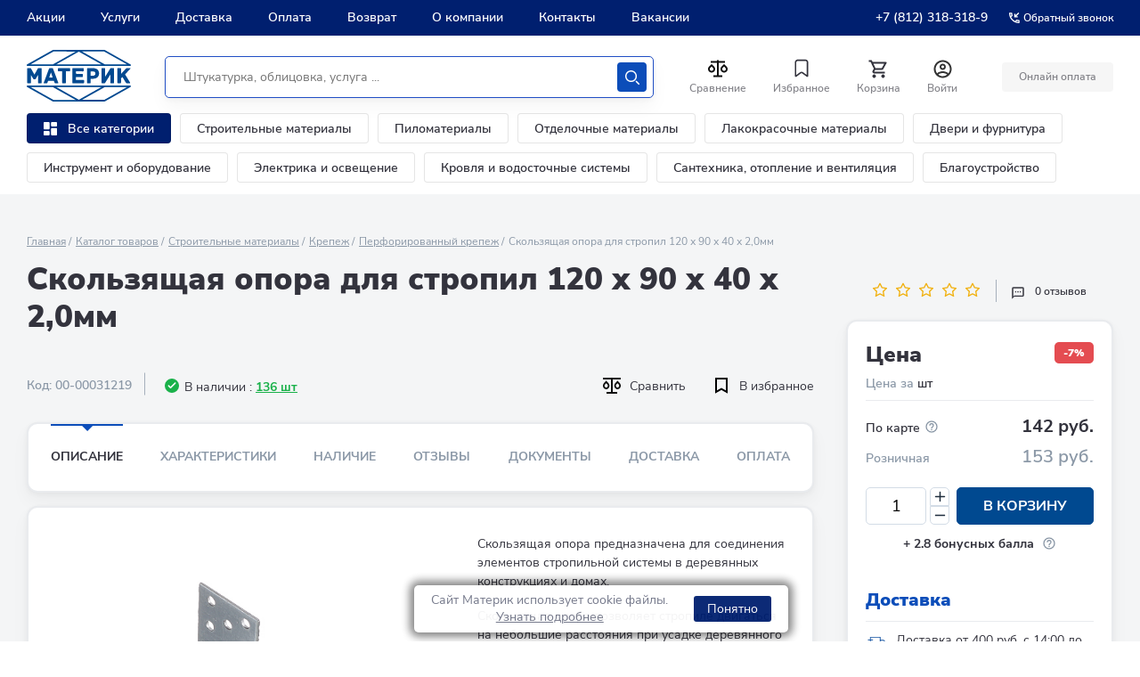

--- FILE ---
content_type: text/html; charset=UTF-8
request_url: https://www.materik-m.ru/shop/skolzyashchaya-opora-dlya-stropil-120-kh-90-kh-40-kh-2-0mm/
body_size: 124062
content:
<!DOCTYPE html>
<html lang="ru" class=" MAIN_PAGE no-js">
<head>
		<title>Скользящая опора для стропил 120 х 90 х 40 х 2,0мм – купить в Санкт-Петербурге по низкой цене в каталоге: описание, фото, характеристики | интернет-магазин Материк</title>
		<meta http-equiv="Content-Type" content="text/html; charset=UTF-8" />
<meta name="robots" content="index, follow" />
<meta name="keywords" content="кирпич газобетон купить плитка лакокрасочные материалы спб санкт-петербург интернет магазин строительные материалы бесплатная доставка" />
<meta name="description" content="Скользящая опора для стропил 120 х 90 х 40 х 2,0мм - купить по цене 94.48 руб. в интернет-магазине Материк, в онлайн каталоге подробные характеристики, фото, стоимость и отзывы. Скидки. Бонусная программа. ✔ Доставка по СПб и ЛО! Бесплатная консультация ☎️ +7 (812) 318-318-0" />
<link rel="canonical" href="https://www.materik-m.ru/shop/skolzyashchaya-opora-dlya-stropil-120-kh-90-kh-40-kh-2-0mm/" />
<script data-skip-moving="true">(function(w, d, n) {var cl = "bx-core";var ht = d.documentElement;var htc = ht ? ht.className : undefined;if (htc === undefined || htc.indexOf(cl) !== -1){return;}var ua = n.userAgent;if (/(iPad;)|(iPhone;)/i.test(ua)){cl += " bx-ios";}else if (/Windows/i.test(ua)){cl += ' bx-win';}else if (/Macintosh/i.test(ua)){cl += " bx-mac";}else if (/Linux/i.test(ua) && !/Android/i.test(ua)){cl += " bx-linux";}else if (/Android/i.test(ua)){cl += " bx-android";}cl += (/(ipad|iphone|android|mobile|touch)/i.test(ua) ? " bx-touch" : " bx-no-touch");cl += w.devicePixelRatio && w.devicePixelRatio >= 2? " bx-retina": " bx-no-retina";if (/AppleWebKit/.test(ua)){cl += " bx-chrome";}else if (/Opera/.test(ua)){cl += " bx-opera";}else if (/Firefox/.test(ua)){cl += " bx-firefox";}ht.className = htc ? htc + " " + cl : cl;})(window, document, navigator);</script>


<link href="https://unpkg.com/dropzone@5/dist/min/dropzone.min.css" type="text/css"  rel="stylesheet" />
<link href="/bitrix/js/ui/design-tokens/dist/ui.design-tokens.min.css?174228521023463" type="text/css"  rel="stylesheet" />
<link href="/bitrix/js/ui/fonts/opensans/ui.font.opensans.min.css?16680862032320" type="text/css"  rel="stylesheet" />
<link href="/bitrix/js/main/popup/dist/main.popup.bundle.min.css?175619145828056" type="text/css"  rel="stylesheet" />
<link href="/bitrix/cache/css/s1/materik_2024/page_e02788d9b2bbecd5f686b61132961383/page_e02788d9b2bbecd5f686b61132961383_v1.css?175620896912682" type="text/css"  rel="stylesheet" />
<link href="/bitrix/cache/css/s1/materik_2024/template_71aa90aab81a3dc1357e8ec16bec69f8/template_71aa90aab81a3dc1357e8ec16bec69f8_v1.css?17636207021808226" type="text/css"  data-template-style="true" rel="stylesheet" />







            
            <!-- Yandex.Metrika counter -->
            
            <!-- /Yandex.Metrika counter -->
                    
        
		<meta name="theme-color" content="#ffffff">

		
		<link rel="shortcut icon" type="image/x-icon" href="/local/templates/materik_2024/favicons/favicon.ico">
		<link rel="apple-touch-icon-precomposed" sizes="32x32" href="/local/templates/materik_2024/favicons/favicon-32x32.png">
		<link rel="apple-touch-icon-precomposed" sizes="57x57" href="/local/templates/materik_2024/favicons/apple-icon-57x57.png">
		<link rel="apple-touch-icon-precomposed" sizes="76x76" href="/local/templates/materik_2024/favicons/apple-icon-76x76.png">
		<link rel="apple-touch-icon-precomposed" sizes="120x120" href="/local/templates/materik_2024/favicons/apple-icon-120x120.png">
		<link rel="apple-touch-icon-precomposed" sizes="152x152" href="/local/templates/materik_2024/favicons/apple-icon-152x152.png">
		<link rel="apple-touch-icon-precomposed" sizes="180x180" href="/local/templates/materik_2024/favicons/apple-icon-180x180.png">
		<link rel="icon" sizes="192x192" href="/local/templates/materik_2024/favicons/android-icon-192x192.png">

		<meta content="width=device-width, user-scalable=1, initial-scale=1" name="viewport" />
		<!-- [	END	] Стили проекта-->
		<!-- [ START ] Переменные bitrix-->
				<!-- [	END	] Переменные bitrix-->
		<!-- [ START ] Скрипты библиотек-->
		 
		
	
<!-- [  END  ] Скрипты библиотек-->	
		
		
		
				<!-- Google Tag Manager -->
		<script data-skip-moving="true">(function(w,d,s,l,i){w[l]=w[l]||[];w[l].push({'gtm.start':new Date().getTime(),event:'gtm.js'});var f=d.getElementsByTagName(s)[0],j=d.createElement(s),dl=l!='dataLayer'?'&l='+l:'';j.async=true;j.src='https://www.googletagmanager.com/gtm.js?id='+i+dl;f.parentNode.insertBefore(j,f);})(window,document,'script','dataLayer','GTM-KT729LS');</script>
		<!-- End Google Tag Manager -->
	
				
			</head>
<body class="body body--new">
<script type="text/javascript" data-skip-moving="true">
		var digiScript = document.createElement('script');
		digiScript.src = '//cdn.diginetica.net/3199/client.js';
		digiScript.defer = true;
		digiScript.async = true;
		document.body.appendChild(digiScript);
</script>
	<!-- Google Tag Manager (noscript) --><noscript><iframe src="https://www.googletagmanager.com/ns.html?id=GTM-KT729LS"height="0" width="0" style="display:none;visibility:hidden"></iframe></noscript>
<!-- End Google Tag Manager (noscript) -->

	
	
	
		


	<header class="header header--new">

        
<div class="pvp-mobile-app-banner">
    <div class="banner-wrap">
        <a href="javascript:void(0)" class="close column">
            <img src="/local/components/pvp/mobile.app.banner/templates/.default/images/close.png">
        </a>
        </a>
        <div class="information column">
            <div class="logo">
                <img class="logo-image" src="/local/components/pvp/mobile.app.banner/templates/.default/images/mobile-banner-icon.png">
            </div>
            <div class="description">
                <span class="text-header">Только в приложении!</span>
                <span class="text">Дополнительные скидки на товары и доставку • Двойной кэшбек</span>
            </div>
        </div>
        <a href="https://redirect.appmetrica.yandex.com/serve/893260984972556044" class="button column">
            <img class="button-image" src="/local/components/pvp/mobile.app.banner/templates/.default/images/button.png">
        </a>
    </div>
</div>

		<div class="header__top">
			<div class="inner header__inner">
				

    <nav class="header__main-nav main-nav">
        <ul class="main-nav__list">

            
                <li class="main-nav__item ">
                    <a href="/actions/"  class="main-nav__link">   Акции                    </a>
                </li>
            
                <li class="main-nav__item ">
                    <a href="/uslugi/"  class="main-nav__link">   Услуги                    </a>
                </li>
            
                <li class="main-nav__item ">
                    <a href="/delivery/"  class="main-nav__link">   Доставка                    </a>
                </li>
            
                <li class="main-nav__item ">
                    <a href="/oplata/"  class="main-nav__link">   Оплата                    </a>
                </li>
            
                <li class="main-nav__item ">
                    <a href="/obmen-i-vosvrat/"  class="main-nav__link">   Возврат                    </a>
                </li>
            
                <li class="main-nav__item ">
                    <a href="/about/"  class="main-nav__link">   О компании                    </a>
                </li>
            
                <li class="main-nav__item ">
                    <a href="/contacts/"  class="main-nav__link">   Контакты                    </a>
                </li>
            
                <li class="main-nav__item ">
                    <a href="https://job.materik-m.ru/"  class="main-nav__link">   Вакансии                    </a>
                </li>
            
        </ul>
    </nav>



				<div class="header__reg-nav reg-nav reg-nav--mob">
					<i class="reg-nav__icon">
						<svg width="20" height="20" fill="none" xmlns="http://www.w3.org/2000/svg">
							<path d="M10 0C4.48 0 0 4.48 0 10s4.48 10 10 10 10-4.48 10-10S15.52 0 10 0zM5.07 16.28c.43-.9 3.05-1.78 4.93-1.78s4.51.88 4.93 1.78A7.893 7.893 0 0110 18c-1.86 0-3.57-.64-4.93-1.72zm11.29-1.45c-1.43-1.74-4.9-2.33-6.36-2.33s-4.93.59-6.36 2.33A7.95 7.95 0 012 10c0-4.41 3.59-8 8-8s8 3.59 8 8c0 1.82-.62 3.49-1.64 4.83zM10 4C8.06 4 6.5 5.56 6.5 7.5S8.06 11 10 11s3.5-1.56 3.5-3.5S11.94 4 10 4zm0 5c-.83 0-1.5-.67-1.5-1.5S9.17 6 10 6s1.5.67 1.5 1.5S10.83 9 10 9z"
								fill="#0C4DB9"/>
						</svg>
					</i>
					<ul class="reg-nav__list">
												<li class="reg-nav__item">
							<a href="javascript:void()" class="reg-nav__link show-pvp-auth-block">Вход</a>
						</li>
						<li class="reg-nav__item">
							<a href="#registration" class="reg-nav__link js-call-popup">Регистрация</a>
						</li>
												
					</ul>
				</div>

								<div class="header__top-contacts-desc">
					<div class="header__top-contacts-row">
						<div class="header__top-contacts-col">
							<a href="tel:+7-812-318-318-9" class="header__top-contacts-phone">+7 (812) 318-318-9</a>
						</div>
						<div class="header__top-contacts-col">
							<a href="#back-call" class="header__top-contacts-call js-call-popup">
								<svg width="12" height="12" viewBox="0 0 12 12" fill="none" xmlns="http://www.w3.org/2000/svg"><path d="M11.069 8.425c-.808 0-1.595-.13-2.325-.37a.667.667 0 00-.664.156L6.648 9.643a9.863 9.863 0 01-4.291-4.29L3.789 3.92a.653.653 0 00.163-.664A7.397 7.397 0 013.582.93.653.653 0 002.93.28H.651A.653.653 0 000 .931C0 7.045 4.955 12 11.069 12a.653.653 0 00.651-.651V9.077a.653.653 0 00-.651-.652zM1.322 1.582h.976c.046.58.144 1.146.3 1.687l-.781.78a9.653 9.653 0 01-.495-2.467zm9.096 9.096a10.042 10.042 0 01-2.474-.488l.774-.775c.554.156 1.12.254 1.693.293v.97h.007zm-.651-6.491H8.08L11.35.918 10.43 0 7.162 3.269V1.582H5.86V5.49h3.907V4.187z" fill="#fff"/></svg>
								<span>Обратный звонок</span>
							</a>
						</div>
					</div>
				</div>


									<a href="tel:+7-812-318-318-9" class="header__top-phone">
						<svg width="12" height="12" viewBox="0 0 12 12" fill="none" xmlns="http://www.w3.org/2000/svg">
							<path d="M11.0689 8.42539C10.2615 8.42539 9.47368 8.29517 8.74444 8.05426C8.67933 8.02821 8.60771 8.0217 8.54259 8.0217C8.37331 8.0217 8.21053 8.08682 8.0803 8.21053L6.64786 9.64297C4.80521 8.69886 3.29463 7.19479 2.35703 5.35214L3.78947 3.9197C3.97178 3.73739 4.02387 3.48345 3.95225 3.25556C3.71134 2.52632 3.58112 1.74498 3.58112 0.931091C3.58112 0.572979 3.28812 0.279978 2.93001 0.279978H0.651112C0.293001 0.279978 0 0.572979 0 0.931091C0 7.04504 4.95496 12 11.0689 12C11.427 12 11.72 11.707 11.72 11.3489V9.07651C11.72 8.71839 11.427 8.42539 11.0689 8.42539ZM1.32176 1.5822H2.29843C2.344 2.16169 2.44167 2.72816 2.59794 3.26858L1.8166 4.04992C1.54965 3.26858 1.38036 2.44167 1.32176 1.5822ZM10.4178 10.6782C9.55833 10.6196 8.73142 10.4504 7.94357 10.1899L8.71839 9.41508C9.27184 9.57135 9.83831 9.66902 10.4113 9.70808V10.6782H10.4178ZM9.76668 4.18665H8.0803L11.3489 0.918068L10.4308 0L7.16224 3.26858V1.5822H5.86001V5.48888H9.76668V4.18665Z" fill="#E9EBEE"/>
						</svg>
						<span>+7 (812) 318-318-9</span>
					</a>
				
			</div>

		</div>

		<div class="header__main header__main--new">
			<div class="inner">
				<div class="header__wrap">
					<button class="header__burger j-header-burger">
						<span><i>Открыть меню</i></span>
					</button>

					<div class="header__logo js-header-logo">
						<a href="/" class="company-logo">

							<svg width="117" height="58" viewBox="0 0 117 58" fill="none" xmlns="http://www.w3.org/2000/svg">
								<path d="M29.677.055c.495-.055 1.211 0 1.762 0h54.288c.55 0 1.266-.055 1.762.055.44.11.826.383 1.156.548 5.175 2.96 23.07 12.992 26.814 15.075.33.22.715.384 1.101.658.33.22.55.713.33 1.206-.22.439-.606.494-1.266.494H1.817c-.605 0-1.156.055-1.486-.22-.33-.383-.496-.877-.166-1.315.166-.22.551-.384.881-.603C3.194 14.747 27.695.987 28.631.493c.33-.164.66-.438 1.046-.438zm1.046 1.809c-.275 0-.716-.055-.826.055-7.928 4.385-15.967 8.935-23.84 13.376-.55.274-1.101.603-1.597.932H29.456c.221-.055.551-.329.827-.439.275-.164 16.627-9.374 24.556-13.76.055 0 .165-.11.165-.11-8.094-.054-16.187-.054-24.28-.054zm31.384 0c6.331 3.563 12.718 7.127 19.105 10.745 1.817 1.041 3.689 2.138 5.561 3.124.275.165.606.384.826.44.165.054.44 0 .66 0h24.281c-8.313-4.66-16.682-9.43-25.106-14.09-.165-.11-.33-.219-.44-.219H62.106c-.056 0-.056 0 0 0-.056 0 0 0 0 0zM33.42 16.062c-.055.055-.165.055-.165.11h50.489c-.055-.11-.22-.164-.33-.22A5611.136 5611.136 0 0158.527 1.975C54.288 4.33 37.55 13.814 33.42 16.062zM8.644 27.684c1.157-2.028 2.313-4.056 3.47-6.14.274-.438.385-.931.935-1.041.44-.11 1.101-.055 1.762-.055.66 0 1.597-.11 1.817.33.11.218.055.602.055.986V36.29c0 .549.055.932-.275 1.152-.33.219-1.157.11-1.707.11h-.881c-.55 0-.936 0-1.046-.33-.11-.274-.055-.712-.055-1.096v-8.059a119.597 119.597 0 00-2.202 3.838c-.22.383-.496.986-.881 1.15-.22.11-.551.056-.881.056-.33 0-.716 0-.936-.055-.386-.165-.661-.768-.881-1.151-.716-1.261-1.487-2.632-2.258-3.838v8.333c0 .603 0 1.041-.495 1.151-.496.11-.991.055-1.707.055-.606 0-1.432.055-1.707-.164-.33-.384-.22-1.371-.22-2.029V21.71c0-.767 0-1.151.66-1.26.496-.056 1.102 0 1.652 0 .606 0 1.322-.056 1.652.164.22.164.44.548.606.822 1.156 2.083 2.367 4.276 3.523 6.25zM30.393 34.647h-6.387c-.22.493-.33.822-.496 1.37-.165.494-.33 1.316-.88 1.425-.496.11-1.267.055-1.818.055-.44 0-1.541.11-1.706-.219-.166-.274.11-.822.275-1.096 1.486-3.838 5.065-13.541 5.45-14.583.221-.603.386-1.041 1.102-1.15.385-.056.991 0 1.542 0 .55 0 1.321-.056 1.651.109.276.164.44.493.55.877 1.873 5.098 3.8 10.087 5.672 15.24.11.22.11.439.055.603-.22.329-1.321.22-1.817.22h-.991c-.55 0-.88 0-1.101-.275-.11-.164-.165-.383-.275-.603a15.023 15.023 0 01-.826-1.973zm-5.12-3.618h3.908c-.66-1.864-1.321-3.838-1.982-5.702-.605 1.919-1.321 3.783-1.927 5.701zM43.937 24.121c-.055 3.673 0 7.675 0 11.403 0 .657.11 1.644-.275 1.864-.33.219-1.212.11-1.762.11h-.936c-.386 0-.771 0-.991-.165-.22-.22-.166-.987-.166-1.535V24.12h-3.413c-.496 0-.991.055-1.211-.22-.166-.273-.11-.986-.11-1.534s-.11-1.316.11-1.59c.11-.165.33-.22.495-.274.496-.055 1.046 0 1.597 0h9.58c.716 0 1.542-.11 1.762.274.165.329.11 1.042.11 1.535 0 .603.11 1.37-.165 1.645-.275.164-.716.164-1.101.164h-3.524zM55.39 24.121c-.056.932 0 1.864 0 2.796 1.871.055 3.853 0 5.78 0 .716 0 1.707-.11 1.872.329.166.329.056.987.056 1.48 0 .658.11 1.425-.33 1.645-.221.11-.551.055-.882.055h-6.552v3.398h7.874c.55 0 .99-.054 1.156.33.165.383.055 1.04.055 1.534 0 .768.165 1.535-.496 1.7-.44.11-.99.055-1.486.055h-9.085c-.495 0-.99.054-1.486 0-.661-.055-.606-.494-.606-1.261V21.709c0-.767-.055-1.206.66-1.26.441-.056.992 0 1.487 0h8.865c.715 0 1.596-.11 1.762.383.11.384.055 1.096.055 1.59 0 .548.11 1.315-.22 1.535-.386.274-1.322.164-1.983.164H55.39zM71.742 32.454v3.673c0 .658.055 1.26-.496 1.37-.495.055-1.046 0-1.652 0-.715 0-1.541.11-1.761-.219-.22-.329-.11-1.37-.11-1.974V21.71c0-.822 0-1.206.66-1.26.33-.056.716 0 1.101 0h3.194c1.431 0 2.863 0 4.019.273 2.257.548 3.854 1.919 4.35 4.167.275 1.315.165 2.686-.22 3.727-.716 2.084-2.423 3.29-4.846 3.673-1.376.22-2.753.165-4.24.165zm-.055-8.278V29c1.321-.055 2.752.11 3.744-.164.99-.274 1.706-.987 1.706-2.248 0-1.26-.715-1.974-1.651-2.248-.991-.383-2.423-.164-3.8-.164 0-.055 0-.055 0 0zM88.04 30.151a561.575 561.575 0 005.23-8.387c.22-.384.495-.932.826-1.151.385-.33 1.321-.165 2.147-.165.606 0 1.377-.11 1.597.22.22.328.11 1.37.11 1.973v13.595c0 .549.055.987-.275 1.152-.386.219-1.157.11-1.762.11-.716 0-1.652.109-1.927-.275-.166-.22-.11-.658-.11-1.096v-8.388c-1.542 2.412-3.029 4.88-4.57 7.291-.22.33-.496.768-.771 1.206-.33.494-.55 1.097-1.156 1.206-.44.055-.992 0-1.597 0-.66 0-1.432.11-1.652-.274-.11-.164-.11-.603-.11-.932V21.71c0-.767 0-1.151.66-1.26.441-.056.937 0 1.487 0 .661 0 1.542-.11 1.762.328.11.274.11.713.11 1.096v8.278zM105.878 26.972c.165-.11.276-.274.386-.384 1.596-1.754 3.248-3.509 4.845-5.263.33-.329.605-.767 1.101-.822.661-.11 1.321-.055 2.202-.055h1.102c.44 0 .936-.055.991.329.055.384-.496.767-.661.932a520.974 520.974 0 00-5.396 5.81c1.817 2.961 3.579 5.922 5.451 8.882.11.22.275.438.275.658-.055.493-.66.438-1.321.438h-1.101c-.716 0-1.597.055-1.982-.22-.496-.328-.826-1.096-1.157-1.644-1.046-1.7-2.092-3.508-3.138-5.153-.441.384-.771.822-1.211 1.261-.11.11-.386.329-.386.439-.055.164 0 .438 0 .657v3.29c0 .548.055 1.096-.275 1.26-.22.11-.551.055-.881.055h-.936c-.716 0-1.652.11-1.872-.274-.22-.383-.11-1.48-.11-2.028V22.586c0-.603-.11-1.644.11-1.973.11-.165.33-.22.551-.22.55-.055 1.046 0 1.651 0 .716 0 1.542-.11 1.707.384.11.329.055 1.096.055 1.48v4.715zM28.63 57.507c-.935-.548-25.437-14.254-27.584-15.514-.33-.165-.716-.384-.88-.604-.331-.438-.166-.931.11-1.206.33-.274.88-.219 1.486-.219h113.807c.66 0 1.046.055 1.266.494.275.493 0 .986-.33 1.206-.386.274-.771.438-1.102.657-3.744 2.084-21.638 12.116-26.813 15.076-.386.22-.716.494-1.157.548-.44.11-1.156.055-1.761.055H31.384c-.606 0-1.267.055-1.762 0-.33-.11-.661-.329-.991-.493zm26.319-1.37c.055 0-.11-.11-.165-.11-7.929-4.386-24.281-13.596-24.557-13.76-.22-.165-.605-.384-.826-.439H4.405c.55.274 1.1.548 1.652.877 7.928 4.44 15.912 8.99 23.84 13.376.11.055.55.055.826.055h24.226zm7.102-.056c0 .055 0 .055 0 0h24.997c.11 0 .275-.11.44-.219 8.37-4.66 16.793-9.429 25.107-14.089-2.092 0-21.913-.055-24.28 0h-.661c-.22.055-.55.274-.826.439-1.872 1.041-3.744 2.083-5.561 3.125A7716.024 7716.024 0 0162.05 56.08c.055 0 0 0 0 0zm-3.523-.11a5617.712 5617.712 0 0124.886-13.978c.11-.055.275-.11.33-.22H33.257c-.056.055.11.055.165.11 4.13 2.302 20.867 11.786 25.107 14.089z" fill="#004990"/>
							</svg>
						</a>
					</div>
					
					
					
					
					<div class="header__catalog-btn-scroll js-block-btn-menu-scroll">
						<div class="header__catalog-btn-scroll-wrap">
							<button class="header-categories__btn header-categories__btn--catalog j-catalog-btn">
								<span class="header-categories__btn-icon">
									<svg width="25" height="25" viewBox="0 0 15 15" fill="none" xmlns="http://www.w3.org/2000/svg">
										<path d="M0 7.33333C0 7.88562 0.447715 8.33333 1 8.33333H5.66667C6.21895 8.33333 6.66667 7.88562 6.66667 7.33333V1C6.66667 0.447715 6.21895 0 5.66667 0H0.999999C0.447714 0 0 0.447715 0 1V7.33333ZM0 14C0 14.5523 0.447715 15 1 15H5.66667C6.21895 15 6.66667 14.5523 6.66667 14V11C6.66667 10.4477 6.21895 10 5.66667 10H0.999999C0.447714 10 0 10.4477 0 11V14ZM8.33333 14C8.33333 14.5523 8.78105 15 9.33333 15H14C14.5523 15 15 14.5523 15 14V7.66667C15 7.11438 14.5523 6.66667 14 6.66667H9.33333C8.78105 6.66667 8.33333 7.11438 8.33333 7.66667V14ZM9.33333 0C8.78105 0 8.33333 0.447715 8.33333 1V4C8.33333 4.55228 8.78105 5 9.33333 5H14C14.5523 5 15 4.55228 15 4V1C15 0.447715 14.5523 0 14 0H9.33333Z" fill="white" />
									</svg>
								</span>
								<span class="header-categories__btn-text">Каталог</span>
							</button>
						</div>
					</div>	
					
					
					
					<!--div class="header-categories__col header_categories_second">
						<div class="header-categories__item">
						<button class="header-categories__btn header-categories__btn--catalog j-catalog-btn">
							<span class="header-categories__btn-icon">
							<svg width="25" height="25" viewBox="0 0 15 15" fill="none" xmlns="http://www.w3.org/2000/svg">
								<path d="M0 7.33333C0 7.88562 0.447715 8.33333 1 8.33333H5.66667C6.21895 8.33333 6.66667 7.88562 6.66667 7.33333V1C6.66667 0.447715 6.21895 0 5.66667 0H0.999999C0.447714 0 0 0.447715 0 1V7.33333ZM0 14C0 14.5523 0.447715 15 1 15H5.66667C6.21895 15 6.66667 14.5523 6.66667 14V11C6.66667 10.4477 6.21895 10 5.66667 10H0.999999C0.447714 10 0 10.4477 0 11V14ZM8.33333 14C8.33333 14.5523 8.78105 15 9.33333 15H14C14.5523 15 15 14.5523 15 14V7.66667C15 7.11438 14.5523 6.66667 14 6.66667H9.33333C8.78105 6.66667 8.33333 7.11438 8.33333 7.66667V14ZM9.33333 0C8.78105 0 8.33333 0.447715 8.33333 1V4C8.33333 4.55228 8.78105 5 9.33333 5H14C14.5523 5 15 4.55228 15 4V1C15 0.447715 14.5523 0 14 0H9.33333Z" fill="white"/>
							</svg>
							</span>
						</button>
						</div>
					</div-->					
					
					
	<div class="header__search header__search--new js-header-search" id="title-search">
		<form action="/search/index.php" class="search search--new">
						<input id="title-search-input" type="text" name="q" class="search__input" value="" placeholder="Штукатурка, облицовка, услуга ...">
			
			<button name="s" type="submit" class="search__btn search-btn search-btn--new">
				<svg width="22" height="22" viewBox="0 0 22 22" xmlns="http://www.w3.org/2000/svg">
					<path d="M9 18C4.02944 18 0 13.9706 0 9C0 4.02944 4.02944 0 9 0C13.9706 0 18 4.02944 18 9C18 13.9706 13.9706 18 9 18ZM8.99998 16C12.866 16 16 12.866 16 9C16 5.13401 12.866 2 8.99998 2C5.13398 2 1.99998 5.13401 1.99998 9C1.99998 12.866 5.13398 16 8.99998 16ZM21.7071 21.7071C22.0977 21.3166 22.0977 20.6834 21.7071 20.2929L17.7071 16.2929C17.3166 15.9024 16.6834 15.9024 16.2929 16.2929C15.9024 16.6834 15.9024 17.3166 16.2929 17.7071L20.2929 21.7071C20.6834 22.0976 21.3166 22.0976 21.7071 21.7071Z" fill="#ffffff"/>
				</svg>
				<span>Искать</span>
			</button>
		</form>
	</div>

	<div class="header__search-btn">
		<button class="search-btn search-btn--mobile js-mobile-search-btn">
			<svg width="22" height="22" viewBox="0 0 22 22" xmlns="http://www.w3.org/2000/svg">
				<path d="M9 18C4.02944 18 0 13.9706 0 9C0 4.02944 4.02944 0 9 0C13.9706 0 18 4.02944 18 9C18 13.9706 13.9706 18 9 18ZM8.99998 16C12.866 16 16 12.866 16 9C16 5.13401 12.866 2 8.99998 2C5.13398 2 1.99998 5.13401 1.99998 9C1.99998 12.866 5.13398 16 8.99998 16ZM21.7071 21.7071C22.0977 21.3166 22.0977 20.6834 21.7071 20.2929L17.7071 16.2929C17.3166 15.9024 16.6834 15.9024 16.2929 16.2929C15.9024 16.6834 15.9024 17.3166 16.2929 17.7071L20.2929 21.7071C20.6834 22.0976 21.3166 22.0976 21.7071 21.7071Z"/>
			</svg>
			<span>Искать</span>
		</button>
	</div>
							
					<div class="header__btns-wrap">
						<div class="header-btns">
							<div class="header-btns__row">
								<div class="header-btns__col">
								
									<div class="header-btns__item">
										<div id="compare_list_count">
											<a id="compareList9J9wbd" href="/shop/compare.php" class="header-btns__btn">
	<span class="header-btns__btn-icon">
		<svg xmlns="http://www.w3.org/2000/svg" width="24" height="25" viewBox="0 0 24 25" fill="none">
			<path d="M12.9976 2.5V3.5H19.9976V5.5H12.9976V19.5H16.9976V21.5H6.99757V19.5H10.9976V5.5H3.99757V3.5H10.9976V2.5H12.9976ZM4.99757 6.843L7.82557 9.672C8.38496 10.2314 8.7659 10.9442 8.92023 11.7201C9.07455 12.496 8.99533 13.3002 8.69257 14.0311C8.38981 14.762 7.87712 15.3867 7.21933 15.8262C6.56154 16.2658 5.78819 16.5004 4.99707 16.5004C4.20596 16.5004 3.4326 16.2658 2.77481 15.8262C2.11702 15.3867 1.60433 14.762 1.30157 14.0311C0.998817 13.3002 0.919592 12.496 1.07392 11.7201C1.22824 10.9442 1.60918 10.2314 2.16857 9.672L4.99757 6.843ZM18.9976 6.843L21.8256 9.672C22.385 10.2314 22.7659 10.9442 22.9202 11.7201C23.0746 12.496 22.9953 13.3002 22.6926 14.0311C22.3898 14.762 21.8771 15.3867 21.2193 15.8262C20.5615 16.2658 19.7882 16.5004 18.9971 16.5004C18.206 16.5004 17.4326 16.2658 16.7748 15.8262C16.117 15.3867 15.6043 14.762 15.3016 14.0311C14.9988 13.3002 14.9196 12.496 15.0739 11.7201C15.2282 10.9442 15.6092 10.2314 16.1686 9.672L18.9976 6.843ZM4.99757 9.672L3.58357 11.086C3.30381 11.3657 3.11327 11.722 3.03605 12.11C2.95883 12.498 2.9984 12.9002 3.14976 13.2657C3.30111 13.6311 3.55746 13.9435 3.88637 14.1633C4.21528 14.3831 4.60198 14.5004 4.99757 14.5004C5.39316 14.5004 5.77986 14.3831 6.10878 14.1633C6.43769 13.9435 6.69403 13.6311 6.84539 13.2657C6.99675 12.9002 7.03632 12.498 6.9591 12.11C6.88188 11.722 6.69134 11.3657 6.41157 11.086L4.99757 9.672ZM18.9976 9.672L17.5836 11.086C17.3038 11.3657 17.1133 11.722 17.036 12.11C16.9588 12.498 16.9984 12.9002 17.1498 13.2657C17.3011 13.6311 17.5575 13.9435 17.8864 14.1633C18.2153 14.3831 18.602 14.5004 18.9976 14.5004C19.3932 14.5004 19.7799 14.3831 20.1088 14.1633C20.4377 13.9435 20.694 13.6311 20.8454 13.2657C20.9967 12.9002 21.0363 12.498 20.9591 12.11C20.8819 11.722 20.6913 11.3657 20.4116 11.086L18.9976 9.672Z" fill="#0F0F0F"/>
		</svg>
	</span>

		<span id="compare_total" class="header-btns__btn-count"  style="display: none;">0</span>
	<span class="header-btns__btn-text">Сравнение</span>
	<div class="compare_item_list" style="display:none">
		</div>
</a>

	
										</div>								
									</div>
								</div>
								
								
								<div class="header-btns__col">
									<div class="header-btns__item">
										<a href="/favorite/" class="header-btns__btn favorite">
											<span class="header-btns__btn-icon">
												<svg width="26" height="27" viewBox="0 0 26 27" fill="none" xmlns="http://www.w3.org/2000/svg"><path fill-rule="evenodd" clip-rule="evenodd" d="M9.074 3.755h7.852a3.554 3.554 0 012.513.859 3.312 3.312 0 011.144 2.324v15.225c.002.305-.13.596-.363.802a1.148 1.148 0 01-.86.28c-.275 0-.543-.087-.762-.248l-4.857-3.563a1.328 1.328 0 00-1.549 0L7.38 22.997a1.286 1.286 0 01-.74.249 1.147 1.147 0 01-.86-.28 1.066 1.066 0 01-.363-.803V6.938A3.312 3.312 0 016.56 4.614a3.554 3.554 0 012.513-.86zm5.71 14.39l4.094 3.032-.022-14.239c-.106-.944-.972-1.635-1.952-1.56H9.05c-.98-.075-1.845.616-1.952 1.56v14.24l4.095-3.033c1.06-.78 2.53-.78 3.59 0z" fill="#33333D"/></svg>
											</span>
											<!--span class="favorite__count" id="f_total">0</span-->
											
											<span id="f_total" class="header-btns__btn-count" style="display:none;"></span>
											
											<span class="header-btns__btn-text">Избранное</span>
										</a>
									</div>
								</div>
								<div class="header-btns__col">
									<div class="header-btns__item">
										
	<a id="bx_basketFKauiI" href="/basket/" class="header-btns__btn">
		
					<!--'start_frame_cache_bx_basketFKauiI'-->			<span class="header-btns__btn-icon">
			<svg width="25" height="25" viewBox="0 0 25 25" fill="none" xmlns="http://www.w3.org/2000/svg"><g clip-path="url(#clip0_355_3857)"><path d="M16.05 13.5c.75 0 1.41-.41 1.75-1.03l3.58-6.49a.996.996 0 00-.87-1.48H5.71l-.94-2H1.5v2h2l3.6 7.59-1.35 2.44c-.73 1.34.23 2.97 1.75 2.97h12v-2h-12l1.1-2h7.45zm-9.39-7h12.15l-2.76 5H9.03l-2.37-5zm.84 12c-1.1 0-1.99.9-1.99 2s.89 2 1.99 2 2-.9 2-2-.9-2-2-2zm10 0c-1.1 0-1.99.9-1.99 2s.89 2 1.99 2 2-.9 2-2-.9-2-2-2z" fill="#33333D"/></g><defs><clipPath id="clip0_355_3857"><path fill="#fff" transform="translate(.5 .5)" d="M0 0h24v24H0z"/></clipPath></defs></svg>
		</span>
		<span class="header-btns__btn-text">Корзина</span>
				
	
	


<!--'end_frame_cache_bx_basketFKauiI'-->				
		
		
		<!--span class="header-btns__btn-count">0</span-->
	</a>



<!--div id="bx_basketFKauiI" class="merch-storage smallcart">
				</div-->
									</div>
								</div>
								<div class="header-btns__col">
                                                                            <div class="header-btns__item autorize">
                                            <a href="javascript:void()" class="header-btns__btn login auth-line__link show-pvp-auth-block">
											<span class="header-btns__btn-icon">
												<svg width="21" height="21" viewBox="0 0 21 21" fill="none" xmlns="http://www.w3.org/2000/svg"><path d="M10.5.5C4.98.5.5 4.98.5 10.5s4.48 10 10 10 10-4.48 10-10-4.48-10-10-10zM5.57 16.78C6 15.88 8.62 15 10.5 15s4.51.88 4.93 1.78a7.893 7.893 0 01-4.93 1.72c-1.86 0-3.57-.64-4.93-1.72zm11.29-1.45C15.43 13.59 11.96 13 10.5 13s-4.93.59-6.36 2.33A7.95 7.95 0 012.5 10.5c0-4.41 3.59-8 8-8s8 3.59 8 8c0 1.82-.62 3.49-1.64 4.83zM10.5 4.5C8.56 4.5 7 6.06 7 8s1.56 3.5 3.5 3.5S14 9.94 14 8s-1.56-3.5-3.5-3.5zm0 5C9.67 9.5 9 8.83 9 8s.67-1.5 1.5-1.5S12 7.17 12 8s-.67 1.5-1.5 1.5z" fill="#333"/></svg>
											</span>
                                                <span class="header-btns__btn-text">Войти</span>
                                            </a>
                                        </div>
                                    								</div>
							</div>
						</div>
					</div>

                    
<!--'start_frame_cache_pvp-sms-auth-block'--><div class="pvp-sms-auth-block" id="pvp-sms-auth-block">
    <div class="auth-form">
        <div class="close-circle">
            <a href="javascript:void()" class="close-icon"></a>
        </div>

                            <div class="pvp-auth-header">Авторизация</div>
                <div class="tab-switch">
                    <button class="tab-switch__button active left" data-tab="credentials">
                        Почта                    </button>
                    <button class="tab-switch__button right" data-tab="phone">
                        Телефон                    </button>
                </div>
                <div class="tabs">
                    <div class="tab credentials active">
                        
<div class="pvp-sms-auth credentials">
                    <div class="login-form" id="loginForm">
            <div class="login-form-error error">
            </div>
            <form name="form_auth" id="ajax-login-form" method="post" target="_top" action="/local/components/pvp/smsauth/templates/materik/bitrix/system.auth.form/pvpsmsauth/ajax.php">
                <div class="fields">
                    <input type="hidden" name="AUTH_FORM" value="Y"/>
                    <input type="hidden" name="TYPE" value="AUTH"/>
                                            <input type="hidden" name="backurl" value="/shop/skolzyashchaya-opora-dlya-stropil-120-kh-90-kh-40-kh-2-0mm/"/>
                                                            <div class="field">
                        <input type="text" name="USER_LOGIN" maxlength="50" placeholder="Логин" value="" class="input-field"/>
                    </div>
                    <div class="field">
                        <input type="password" name="USER_PASSWORD" maxlength="50" placeholder="Пароль" value="" class="input-field"/>
                    </div>
                    <div class="field field-button form-control-btn">
                        <button type="submit" name="Login" class="login-button" value="Войти">Войти</button>
                        <a href="#registration" id="pvp-auth-register-btn" class="register-btn js-call-popup">Регистрация</a>
                    </div>
                    <div class="field">
                        <a class="forgot field__link js-call-popup" id="pvp-auth-forgot-btn" href="#forgot_password" rel="nofollow">Напомнить пароль</a>
                    </div>
                </div>
            </form>
                                </div>
    </div>                    </div>
                    <div class="tab phone">
                        
<div class="fields">
    <form method="POST" id="send-code">
        <div class="field phone-auth">
            <input type="hidden" name="action" value="send">
            <label for="pvp-sms-auth-phone" class="field-label ">Введите номер телефона для авторизации по SMS</label>
            <input class="input-field" inputmode="tel" name="phone" value="" type="text" id="pvp-sms-auth-phone" required placeholder="+7(900)000-00-00"/>
        </div>
        <div class="field field-button">
            <button type="submit" class="login-button send-code">Получить код</button>
        </div>
    </form>
</div>
                    </div>
                </div>
                </div>
</div>
<!--'end_frame_cache_pvp-sms-auth-block'-->
					<div class="header__cart header__cart--new">
						<div class="header__cart-item">
							<a href="/basket/" class="cart-header cart-header--new">
								<i class="cart-header__icon">
									<svg width="24" height="24" viewBox="0 0 24 24" xmlns="http://www.w3.org/2000/svg">
										<path d="M15.55 13C16.3 13 16.96 12.59 17.3 11.97L20.88 5.48C21.25 4.82 20.77 4 20.01 4H5.21L4.27 2H1V4H3L6.6 11.59L5.25 14.03C4.52 15.37 5.48 17 7 17H19V15H7L8.1 13H15.55ZM6.16 6H18.31L15.55 11H8.53L6.16 6ZM7 18C5.9 18 5.01 18.9 5.01 20C5.01 21.1 5.9 22 7 22C8.1 22 9 21.1 9 20C9 18.9 8.1 18 7 18ZM17 18C15.9 18 15.01 18.9 15.01 20C15.01 21.1 15.9 22 17 22C18.1 22 19 21.1 19 20C19 18.9 18.1 18 17 18Z"/>
									</svg>
								</i>
								<span class="cart-header__mob-count-wrap" style="display:none;">
									<span class="cart-header__mob-count"></span>
								</span>
							</a>
						</div>
					</div>

					<div class="header__online-pay-wrap js-online-pay">
						<a href="/sber_pay/" target="_blank" class="header__online-pay">Онлайн оплата</a>
					</div>
				</div>
				
				
									<div class="header__categories-wrap">
					<div class="header-categories">
						<div class="header-categories__row">
						<div class="header-categories__col">
							<div class="header-categories__item">
							<button class="header-categories__btn header-categories__btn--catalog-all j-catalog-btn">
								<span class="header-categories__btn-icon">
								<svg width="15" height="15" viewBox="0 0 15 15" fill="none" xmlns="http://www.w3.org/2000/svg">
									<path d="M0 7.33333C0 7.88562 0.447715 8.33333 1 8.33333H5.66667C6.21895 8.33333 6.66667 7.88562 6.66667 7.33333V1C6.66667 0.447715 6.21895 0 5.66667 0H0.999999C0.447714 0 0 0.447715 0 1V7.33333ZM0 14C0 14.5523 0.447715 15 1 15H5.66667C6.21895 15 6.66667 14.5523 6.66667 14V11C6.66667 10.4477 6.21895 10 5.66667 10H0.999999C0.447714 10 0 10.4477 0 11V14ZM8.33333 14C8.33333 14.5523 8.78105 15 9.33333 15H14C14.5523 15 15 14.5523 15 14V7.66667C15 7.11438 14.5523 6.66667 14 6.66667H9.33333C8.78105 6.66667 8.33333 7.11438 8.33333 7.66667V14ZM9.33333 0C8.78105 0 8.33333 0.447715 8.33333 1V4C8.33333 4.55228 8.78105 5 9.33333 5H14C14.5523 5 15 4.55228 15 4V1C15 0.447715 14.5523 0 14 0H9.33333Z" fill="white"/>
								</svg>
								</span>
								<span class="header-categories__btn-text">Все категории</span>
							</button>
							</div>
						</div>
						
						
			<div class="header-categories__col" id="bx_1847241719_1271">
			<div class="header-categories__item">
				<a href="/shop/stroitelnye-materialy/" class="header-categories__btn">Строительные материалы</a>
			</div>
		</div>
			<div class="header-categories__col" id="bx_1847241719_1344">
			<div class="header-categories__item">
				<a href="/shop/pilomaterialy/" class="header-categories__btn">Пиломатериалы</a>
			</div>
		</div>
			<div class="header-categories__col" id="bx_1847241719_1269">
			<div class="header-categories__item">
				<a href="/shop/otdelochnye-materialy/" class="header-categories__btn">Отделочные материалы</a>
			</div>
		</div>
			<div class="header-categories__col" id="bx_1847241719_1300">
			<div class="header-categories__item">
				<a href="/shop/lakokrasochnye-materialy/" class="header-categories__btn">Лакокрасочные материалы</a>
			</div>
		</div>
			<div class="header-categories__col" id="bx_1847241719_2304">
			<div class="header-categories__item">
				<a href="/shop/dveri-i-furnitura/" class="header-categories__btn">Двери и фурнитура</a>
			</div>
		</div>
			<div class="header-categories__col" id="bx_1847241719_1268">
			<div class="header-categories__item">
				<a href="/shop/instrument-i-oborudovanie/" class="header-categories__btn">Инструмент и оборудование</a>
			</div>
		</div>
			<div class="header-categories__col" id="bx_1847241719_1272">
			<div class="header-categories__item">
				<a href="/shop/elektrika-i-osveshchenie/" class="header-categories__btn">Электрика и освещение</a>
			</div>
		</div>
			<div class="header-categories__col" id="bx_1847241719_1341">
			<div class="header-categories__item">
				<a href="/shop/krovlya-i-vodostochnye-sistemy/" class="header-categories__btn">Кровля и водосточные системы</a>
			</div>
		</div>
			<div class="header-categories__col" id="bx_1847241719_1270">
			<div class="header-categories__item">
				<a href="/shop/santekhnika-otoplenie-i-ventilyatsiya/" class="header-categories__btn">Сантехника, отопление и вентиляция</a>
			</div>
		</div>
			<div class="header-categories__col" id="bx_1847241719_1267">
			<div class="header-categories__item">
				<a href="/shop/blagoustroystvo/" class="header-categories__btn">Благоустройство</a>
			</div>
		</div>
	
						
						
						</div>
					</div>
					</div>
				
								
			</div>
		</div>
		
		
		
	<div class="mobile-nav j-mobile-nav">
		<button class="mobile-nav__close-layer j-close-mobile-nav">
			<span>Закрыть меню</span>
		</button>
		<div class="mobile-nav__content">
			<div class="mobile-nav__btn">
				<button class="btn btn--blue btn--catalog j-catalog-btn">
					<i class="btn__icon">
						<svg width="15" height="15" viewBox="0 0 15 15" fill="none" xmlns="http://www.w3.org/2000/svg">
							<path d="M0 7.33333C0 7.88562 0.447715 8.33333 1 8.33333H5.66667C6.21895 8.33333 6.66667 7.88562 6.66667 7.33333V1C6.66667 0.447715 6.21895 0 5.66667 0H0.999999C0.447714 0 0 0.447715 0 1V7.33333ZM0 14C0 14.5523 0.447715 15 1 15H5.66667C6.21895 15 6.66667 14.5523 6.66667 14V11C6.66667 10.4477 6.21895 10 5.66667 10H0.999999C0.447714 10 0 10.4477 0 11V14ZM8.33333 14C8.33333 14.5523 8.78105 15 9.33333 15H14C14.5523 15 15 14.5523 15 14V7.66667C15 7.11438 14.5523 6.66667 14 6.66667H9.33333C8.78105 6.66667 8.33333 7.11438 8.33333 7.66667V14ZM9.33333 0C8.78105 0 8.33333 0.447715 8.33333 1V4C8.33333 4.55228 8.78105 5 9.33333 5H14C14.5523 5 15 4.55228 15 4V1C15 0.447715 14.5523 0 14 0H9.33333Z" fill="white"/>
						</svg>
					</i>
					<span>Каталог</span>
				</button>
			</div>
			<div class="mobile-nav__menu">
				<ul class="mobile-nav__list">
					<li class="mobile-nav__item">
						<a href="/actions/" class="mobile-nav__link">
							<svg width="16" height="16" xmlns="http://www.w3.org/2000/svg">
								<path d="M14.274 7.72l-6-6a1.325 1.325 0 00-.94-.387H2.667c-.733 0-1.333.6-1.333 1.334v4.667c0 .366.146.7.393.946l6 6c.24.24.573.387.94.387s.7-.147.94-.393l4.667-4.667c.246-.24.393-.573.393-.94s-.153-.707-.393-.947zm-5.607 5.62l-6-6.006V2.667h4.667V2.66l6 6-4.667 4.68z" fill="#33333D"/><path d="M4.333 5.333a1 1 0 100-2 1 1 0 000 2zM5.933 8.367c0 .38.153.713.4.966l2.333 2.334L11 9.333A1.369 1.369 0 009.067 7.4l-.4.4-.4-.393A1.35 1.35 0 007.3 7c-.754 0-1.367.613-1.367 1.367z"/>
							</svg>
							<span>Акции</span>
						</a>
					</li>
					<li class="mobile-nav__item">
						<a href="/service/" class="mobile-nav__link">
							<svg width="16" height="16" xmlns="http://www.w3.org/2000/svg">
								<path d="M15.074 12.66L9.02 6.607c.62-1.56.3-3.4-.96-4.667a4.333 4.333 0 00-5.62-.433L5 4.073l-.946.94L1.5 2.46a4.324 4.324 0 00.434 5.613 4.335 4.335 0 004.593.987l6.074 6.073c.26.26.68.26.94 0l1.533-1.533a.652.652 0 000-.94zm-2 1.067L6.767 7.42c-.407.3-.86.48-1.333.547a2.981 2.981 0 01-2.554-.834A2.978 2.978 0 012 4.84L4.06 6.9l2.827-2.827-2.06-2.06a3.006 3.006 0 012.293.874c.72.72.994 1.713.827 2.64a2.9 2.9 0 01-.587 1.306l6.3 6.3-.586.594z"/>
							</svg>
							<span>Услуги</span>
						</a>
					</li>
				</ul>
				<ul class="mobile-nav__list">
					<li class="mobile-nav__item">
						<a href="/favorite/" class="mobile-nav__link">
							<svg width="16" height="16" xmlns="http://www.w3.org/2000/svg">
								<path d="M8 4.753l.646 1.527.314.74.8.067 1.646.14-1.253 1.086-.607.527.18.787.374 1.606-1.414-.853L8 9.953l-.687.414-1.413.853.373-1.607.18-.786-.607-.527-1.253-1.087 1.647-.14.8-.066.313-.74L8 4.753zm0-3.42l-1.874 4.42-4.793.407 3.64 3.153L3.88 14 8 11.513 12.12 14l-1.094-4.687 3.64-3.153-4.793-.407L8 1.333z" fill="#323232"/>
							</svg>
							<span>Избранное</span>
						</a>
					</li>
					<li class="mobile-nav__item">
          <a href="/shop/compare.php" class="mobile-nav__link">
            <svg xmlns="http://www.w3.org/2000/svg" width="16" height="auto" viewBox="0 0 24 25" fill="none">
              <path d="M12.9976 2.5V3.5H19.9976V5.5H12.9976V19.5H16.9976V21.5H6.99757V19.5H10.9976V5.5H3.99757V3.5H10.9976V2.5H12.9976ZM4.99757 6.843L7.82557 9.672C8.38496 10.2314 8.7659 10.9442 8.92023 11.7201C9.07455 12.496 8.99533 13.3002 8.69257 14.0311C8.38981 14.762 7.87712 15.3867 7.21933 15.8262C6.56154 16.2658 5.78819 16.5004 4.99707 16.5004C4.20596 16.5004 3.4326 16.2658 2.77481 15.8262C2.11702 15.3867 1.60433 14.762 1.30157 14.0311C0.998817 13.3002 0.919592 12.496 1.07392 11.7201C1.22824 10.9442 1.60918 10.2314 2.16857 9.672L4.99757 6.843ZM18.9976 6.843L21.8256 9.672C22.385 10.2314 22.7659 10.9442 22.9202 11.7201C23.0746 12.496 22.9953 13.3002 22.6926 14.0311C22.3898 14.762 21.8771 15.3867 21.2193 15.8262C20.5615 16.2658 19.7882 16.5004 18.9971 16.5004C18.206 16.5004 17.4326 16.2658 16.7748 15.8262C16.117 15.3867 15.6043 14.762 15.3016 14.0311C14.9988 13.3002 14.9196 12.496 15.0739 11.7201C15.2282 10.9442 15.6092 10.2314 16.1686 9.672L18.9976 6.843ZM4.99757 9.672L3.58357 11.086C3.30381 11.3657 3.11327 11.722 3.03605 12.11C2.95883 12.498 2.9984 12.9002 3.14976 13.2657C3.30111 13.6311 3.55746 13.9435 3.88637 14.1633C4.21528 14.3831 4.60198 14.5004 4.99757 14.5004C5.39316 14.5004 5.77986 14.3831 6.10878 14.1633C6.43769 13.9435 6.69403 13.6311 6.84539 13.2657C6.99675 12.9002 7.03632 12.498 6.9591 12.11C6.88188 11.722 6.69134 11.3657 6.41157 11.086L4.99757 9.672ZM18.9976 9.672L17.5836 11.086C17.3038 11.3657 17.1133 11.722 17.036 12.11C16.9588 12.498 16.9984 12.9002 17.1498 13.2657C17.3011 13.6311 17.5575 13.9435 17.8864 14.1633C18.2153 14.3831 18.602 14.5004 18.9976 14.5004C19.3932 14.5004 19.7799 14.3831 20.1088 14.1633C20.4377 13.9435 20.694 13.6311 20.8454 13.2657C20.9967 12.9002 21.0363 12.498 20.9591 12.11C20.8819 11.722 20.6913 11.3657 20.4116 11.086L18.9976 9.672Z" fill="#0F0F0F" />
            </svg>
            <span>Сравнение</span>
          </a>
        </li>
				</ul>
				<ul class="mobile-nav__list">
					<li class="mobile-nav__item">
						<a href="/delivery/" class="mobile-nav__link">
							<svg width="16" height="16" xmlns="http://www.w3.org/2000/svg">
								<path d="M13.334 5.333h-2V2.667H2c-.733 0-1.333.6-1.333 1.333v7.333H2c0 1.107.894 2 2 2 1.107 0 2-.893 2-2h4c0 1.107.894 2 2 2 1.107 0 2-.893 2-2h1.334V8l-2-2.667zm-.334 1L14.307 8h-2.973V6.333H13zM4 12a.669.669 0 01-.666-.667c0-.366.3-.666.666-.666.367 0 .667.3.667.666 0 .367-.3.667-.667.667zm1.48-2A1.98 1.98 0 004 9.333 1.98 1.98 0 002.52 10H2V4h8v6H5.48zM12 12a.669.669 0 01-.666-.667c0-.366.3-.666.666-.666.367 0 .667.3.667.666 0 .367-.3.667-.667.667z"/>
							</svg>
							<span>Доставка</span>
						</a>
					</li>
					<li class="mobile-nav__item">
						<a href="/oplata/" class="mobile-nav__link">
							<svg width="16" height="16" xmlns="http://www.w3.org/2000/svg">
								<path d="M14 4.853v-1.52C14 2.6 13.4 2 12.667 2H3.333C2.593 2 2 2.6 2 3.333v9.334C2 13.4 2.593 14 3.333 14h9.334C13.4 14 14 13.4 14 12.667v-1.52c.393-.234.667-.654.667-1.147V6c0-.493-.274-.913-.667-1.147zM13.333 6v4H8.667V6h4.666zm-10 6.667V3.333h9.334v1.334h-4c-.734 0-1.334.6-1.334 1.333v4c0 .733.6 1.333 1.334 1.333h4v1.334H3.333z" fill="#33333D"/><path d="M10.667 9a1 1 0 100-2 1 1 0 000 2z"/>
							</svg>
							<span>Оплата</span>
						</a>
					</li>
					<li class="mobile-nav__item">
						<a href="/obmen-i-vosvrat/" class="mobile-nav__link">
							<svg width="16" height="16" xmlns="http://www.w3.org/2000/svg">
								<path d="M6.006 9.333H1.333v1.334h4.673v2L8.666 10l-2.66-2.667v2zm3.987-.666v-2h4.673V5.333H9.993v-2L7.333 6l2.66 2.667z"/>
							</svg>
							<span>Возврат</span>
						</a>
					</li>
				</ul>
				<ul class="mobile-nav__list">
					<li class="mobile-nav__item">
						<a href="/about/" class="mobile-nav__link">
							<svg width="16" height="16" xmlns="http://www.w3.org/2000/svg">
								<path d="M12.667 3.333v6H9.333v3.334h-6V3.333h9.334zm0-1.333H3.333C2.6 2 2 2.6 2 3.333v9.334C2 13.4 2.6 14 3.333 14H10l4-4V3.333C14 2.6 13.4 2 12.667 2zM8 9.333H4.667V8H8v1.333zm3.333-2.666H4.667V5.333h6.666v1.334z"/>
							</svg>
							<span>О компании</span>
						</a>
					</li>
					<li class="mobile-nav__item">
						<a href="/contacts/" class="mobile-nav__link">
							<svg width="16" height="16" xmlns="http://www.w3.org/2000/svg">
								<path d="M8 1.333A4.663 4.663 0 003.333 6C3.333 9.5 8 14.667 8 14.667S12.666 9.5 12.666 6A4.663 4.663 0 008 1.333zM4.666 6a3.335 3.335 0 016.667 0c0 1.92-1.92 4.793-3.333 6.587C6.613 10.807 4.666 7.9 4.666 6z" fill="#33333D"/><path d="M8 7.667a1.667 1.667 0 100-3.334 1.667 1.667 0 000 3.334z"/>
							</svg>
							<span>Контакты</span>
						</a>
					</li>
					<li class="mobile-nav__item">
						<a href="https://job.materik-m.ru/" class="mobile-nav__link">
							<svg width="16" height="16" xmlns="http://www.w3.org/2000/svg">
								<path d="M8.667 5.333a2.666 2.666 0 10-5.333 0 2.666 2.666 0 105.333 0zm-1.333 0c0 .734-.6 1.334-1.334 1.334-.733 0-1.333-.6-1.333-1.334C4.667 4.6 5.267 4 6 4c.734 0 1.334.6 1.334 1.333zM.667 12v1.333h10.667V12c0-1.773-3.554-2.667-5.334-2.667-1.78 0-5.333.894-5.333 2.667zM2 12c.134-.473 2.2-1.333 4-1.333 1.794 0 3.854.853 4 1.333H2zm11.334-2V8h2V6.667h-2v-2H12v2h-2V8h2v2h1.334z"/>
							</svg>
							<span>Вакансии</span>
						</a>
					</li>
				</ul>
			</div>
			<div class="mobile-nav__contacts">
				<div class="contact-header contact-header--mobile">
						    <a class="phonereferal contact-header__phone" href="tel:+7-812-318-318-9">
        +7 (812) 318-318-9    </a>
					<div class="contact-header__row">
						<span class="contact-header__time">с 08:00 по 21:00</span>
						<a href="#back-call" class="contact-header__link js-call-popup">
							Обратный звонок
						</a>
					</div>
				</div>
			</div>
		</div>
	</div>



<div class="catalog-nav catalog-nav--new j-catalog-nav">
    <div class="catalog-nav__header">
        <button class="catalog-nav__btn-back j-catalog-btn-back">
            <svg width="24" height="24" xmlns="http://www.w3.org/2000/svg">
                <path d="M2 12l4-4v3h15v2H6v3l-4-4z" fill="#0C4DB9"/>
            </svg>
            <span>Назад</span>
        </button>
        <button class="catalog-nav__btn-close j-close-all-btn">
            <svg width="24" height="24" fill="none" xmlns="http://www.w3.org/2000/svg">
                <path d="M19 6.41L17.59 5 12 10.59 6.41 5 5 6.41 10.59 12 5 17.59 6.41 19 12 13.41 17.59 19 19 17.59 13.41 12 19 6.41z" fill="#8B98A7"/>
            </svg>
            <span>Закрыть меню</span>
        </button>
    </div>
    <div class="catalog-nav__main">
        <div class="catalog-nav__chapters">
            <div class="catalog-nav__chapters-wrap">
                <div class="chapters">
                    <div class="chapters__part">
                        <strong class="chapters__title">Товары</strong>
                        <ul class="chapters__list">
                                                            <li class="chapters__item">
                                    <a href="/shop/stroitelnye-materialy/" class="chapters__link j-chapters-link ">
                                        <i class="chapters__icon" style="background-image: url('/upload/uf/b45/sqbrriau4owhl6mstg2t0hwouj4dnec3.svg');"></i>
                                        <span class="chapters__link-text">Строительные материалы</span>
                                    </a>
                                </li>
                                                            <li class="chapters__item">
                                    <a href="/shop/pilomaterialy/" class="chapters__link j-chapters-link ">
                                        <i class="chapters__icon" style="background-image: url('/upload/uf/73a/2tbsxncva9zr39chxfrbp8kus1fdfvcd.svg');"></i>
                                        <span class="chapters__link-text">Пиломатериалы</span>
                                    </a>
                                </li>
                                                            <li class="chapters__item">
                                    <a href="/shop/otdelochnye-materialy/" class="chapters__link j-chapters-link ">
                                        <i class="chapters__icon" style="background-image: url('/upload/uf/364/t5ncixtdlyk017vl1zs0lptjvflro9a8.svg');"></i>
                                        <span class="chapters__link-text">Отделочные материалы</span>
                                    </a>
                                </li>
                                                            <li class="chapters__item">
                                    <a href="/shop/lakokrasochnye-materialy/" class="chapters__link j-chapters-link ">
                                        <i class="chapters__icon" style="background-image: url('/upload/uf/cea/4biv88kpzhg5e3euz1gryy87ft1c015s.svg');"></i>
                                        <span class="chapters__link-text">Лакокрасочные материалы</span>
                                    </a>
                                </li>
                                                            <li class="chapters__item">
                                    <a href="/shop/dveri-i-furnitura/" class="chapters__link j-chapters-link ">
                                        <i class="chapters__icon" style="background-image: url('/upload/uf/b3c/ssbkp73uqs664h1as8xazg3rz980r77a.svg');"></i>
                                        <span class="chapters__link-text">Двери и фурнитура</span>
                                    </a>
                                </li>
                                                            <li class="chapters__item">
                                    <a href="/shop/instrument-i-oborudovanie/" class="chapters__link j-chapters-link ">
                                        <i class="chapters__icon" style="background-image: url('/upload/uf/3ce/an4lqae58rz6t3fok2rcay6pawla3c8b.svg');"></i>
                                        <span class="chapters__link-text">Инструмент и оборудование</span>
                                    </a>
                                </li>
                                                            <li class="chapters__item">
                                    <a href="/shop/elektrika-i-osveshchenie/" class="chapters__link j-chapters-link ">
                                        <i class="chapters__icon" style="background-image: url('/upload/uf/f5c/g7repxogw7d9zn1tub0ni047hdtyf0v0.svg');"></i>
                                        <span class="chapters__link-text">Электрика и освещение</span>
                                    </a>
                                </li>
                                                            <li class="chapters__item">
                                    <a href="/shop/krovlya-i-vodostochnye-sistemy/" class="chapters__link j-chapters-link ">
                                        <i class="chapters__icon" style="background-image: url('/upload/uf/731/5vhsv3r7vgr721w94k4a5onqadqocxr5.svg');"></i>
                                        <span class="chapters__link-text">Кровля и водосточные системы</span>
                                    </a>
                                </li>
                                                            <li class="chapters__item">
                                    <a href="/shop/santekhnika-otoplenie-i-ventilyatsiya/" class="chapters__link j-chapters-link ">
                                        <i class="chapters__icon" style="background-image: url('/upload/uf/700/8dotaj2jhehir7g3lpg7zf2omvo676wu.svg');"></i>
                                        <span class="chapters__link-text">Сантехника, отопление и вентиляция</span>
                                    </a>
                                </li>
                                                            <li class="chapters__item">
                                    <a href="/shop/blagoustroystvo/" class="chapters__link j-chapters-link ">
                                        <i class="chapters__icon" style="background-image: url('/upload/uf/d8d/sbj7ujp2ib3xhkt57a4x9xc29m43yvse.svg');"></i>
                                        <span class="chapters__link-text">Благоустройство</span>
                                    </a>
                                </li>
                                                    </ul>
                    </div>
                    <div class="chapters__part">
                        <strong class="chapters__title">Технологии</strong>
                        <ul class="chapters__list">
                                                            <li class="chapters__item">
                                    <a href="/technology/peregorodka_iz_gkl_na_metallicheskom_profile/" class="chapters__link j-chapters-link j-chapters-link--tech">
                                        <i class="chapters__icon" style="background-image: url('/upload/uf/017/je8nl0lyd0mfc16jrsjcd8upr3aqpkgs.svg');"></i>
                                        <span class="chapters__link-text">Перегородка из ГКЛ на металлическом профиле</span>
                                    </a>
                                </li>
                                                            <li class="chapters__item">
                                    <a href="/technology/odnosloynaya_oblitsovka_gipsokartonom_po_kleyu/" class="chapters__link j-chapters-link j-chapters-link--tech">
                                        <i class="chapters__icon" style="background-image: url('/upload/uf/5fd/3qxxdde3qv22ionyqbbwxo4s8lyfym13.svg');"></i>
                                        <span class="chapters__link-text">Облицовка ГКЛ по клею</span>
                                    </a>
                                </li>
                                                            <li class="chapters__item">
                                    <a href="/technology/ustroystvo_potolkov/" class="chapters__link j-chapters-link j-chapters-link--tech">
                                        <i class="chapters__icon" style="background-image: url('/upload/uf/9f3/qifh8a4in61zi3m6nu3rhgl1b0ql1mnz.svg');"></i>
                                        <span class="chapters__link-text">Устройство подвесных потолков</span>
                                    </a>
                                </li>
                                                            <li class="chapters__item">
                                    <a href="/technology/dveri_i_dvernye_proyemy/" class="chapters__link j-chapters-link j-chapters-link--tech">
                                        <i class="chapters__icon" style="background-image: url('/upload/uf/519/kt792ornn7yhal1681upi1boilwttabn.svg');"></i>
                                        <span class="chapters__link-text">Двери и дверные проёмы</span>
                                    </a>
                                </li>
                                                            <li class="chapters__item">
                                    <a href="/technology/zabory_i_ograzhdeniya/" class="chapters__link j-chapters-link j-chapters-link--tech">
                                        <i class="chapters__icon" style="background-image: url('/upload/uf/ba9/wkwg9ewv36g22752n2fo7jc3xn98oy1k.svg');"></i>
                                        <span class="chapters__link-text">Заборы и ограждения</span>
                                    </a>
                                </li>
                                                            <li class="chapters__item">
                                    <a href="/technology/skatnaya_krovlya/" class="chapters__link j-chapters-link j-chapters-link--tech">
                                        <i class="chapters__icon" style="background-image: url('/upload/uf/7eb/2nmjxpjthaoknfgktlzzptc979rkn0vj.svg');"></i>
                                        <span class="chapters__link-text">Скатная кровля</span>
                                    </a>
                                </li>
                                                            <li class="chapters__item">
                                    <a href="/technology/otoplenie_vodyanoe/" class="chapters__link j-chapters-link j-chapters-link--tech">
                                        <i class="chapters__icon" style="background-image: url('/upload/uf/92f/cmdpp2x0f9aqm4via4vueah0i5xksj9e.svg');"></i>
                                        <span class="chapters__link-text">Отопление водяное</span>
                                    </a>
                                </li>
                                                            <li class="chapters__item">
                                    <a href="/technology/oborudovanie_elektricheskogo_shchitka/" class="chapters__link j-chapters-link j-chapters-link--tech">
                                        <i class="chapters__icon" style="background-image: url('/upload/uf/7fb/3924hw0c63g65jltv65fjdbas3kpchjp.svg');"></i>
                                        <span class="chapters__link-text">Оборудование электрического щитка</span>
                                    </a>
                                </li>
                                                            <li class="chapters__item">
                                    <a href="/technology/obshivka_sten_i_potolkov_panelyami_pvkh/" class="chapters__link j-chapters-link j-chapters-link--tech">
                                        <i class="chapters__icon" style="background-image: url('/upload/uf/5d4/3e1qhrfssp2g9lbxpvcbx018dlovtwdr.svg');"></i>
                                        <span class="chapters__link-text">Обшивка стен и потолков панелями ПВХ</span>
                                    </a>
                                </li>
                                                    </ul>
                    </div>
                </div>
            </div>
        </div>
        <div class="catalog-nav__subchapters j-nav-subchapters">
            <button type="button" class="popup__close js-catalog-close">
                <svg width="32" height="32" viewBox="0 0 32 32" fill="none" xmlns="http://www.w3.org/2000/svg">
                    <path d="M24 9.4L22.6 8 16 14.6 9.4 8 8 9.4l6.6 6.6L8 22.6 9.4 24l6.6-6.6 6.6 6.6 1.4-1.4-6.6-6.6L24 9.4z" fill="#000"></path>
                </svg>
            </button>
            <div class="catalog-nav__subchapters-wrap">
                                    <div class="subchapters j-subchapter ">
                        <div class="subchapters__content">
                            <strong class="subchapters__title">Строительные материалы</strong>
                            <ul class="subchapters__list">
                                                                                                <li class="subchapters__item">
                                    <a href="/shop/stroitelnye-materialy/akvapanel-i-komplektuyushchie/" class="subchapters__link j-subchapters-link">Аквапанель и комплектующие</a>
                                                                        <div class="product-group">
                                            <a href="/shop/stroitelnye-materialy/akvapanel-i-komplektuyushchie/" class="product-group__title">Аквапанель и комплектующие</a>
                                            <ul class="product-group__list">
                                                                                                                                                    <li class="product-group__item">
                                                        <a href="/shop/stroitelnye-materialy/akvapanel-i-komplektuyushchie/akvapanel/" class="product-group__link">Аквапанель</a>
                                                    </li>
                                                                                                                                                                                                    <li class="product-group__item">
                                                        <a href="/shop/stroitelnye-materialy/akvapanel-i-komplektuyushchie/komplektuyushchie-dlya-akvapaneli/" class="product-group__link">Комплектующие для аквапанели</a>
                                                    </li>
                                                                                                                                            </ul>
                                        </div>
                                                                    </li>
                                                                                                                                    <li class="subchapters__item">
                                    <a href="/shop/stroitelnye-materialy/alyuminievyy-riflenyy-list/" class="subchapters__link j-subchapters-link">Алюминиевый металлопрокат</a>
                                                                </li>
                                                                                                                                    <li class="subchapters__item">
                                    <a href="/shop/stroitelnye-materialy/gidro-paroizolyatsiya/" class="subchapters__link j-subchapters-link">Гидро- пароизоляция</a>
                                                                        <div class="product-group">
                                            <a href="/shop/stroitelnye-materialy/gidro-paroizolyatsiya/" class="product-group__title">Гидро- пароизоляция</a>
                                            <ul class="product-group__list">
                                                                                                                                                    <li class="product-group__item">
                                                        <a href="/shop/stroitelnye-materialy/gidro-paroizolyatsiya/vetro-i-vlagoizolyatsiya/" class="product-group__link">Ветро и влагоизоляция</a>
                                                    </li>
                                                                                                                                                                                                    <li class="product-group__item">
                                                        <a href="/shop/stroitelnye-materialy/gidro-paroizolyatsiya/gidroizolyatsionnye-plenki/" class="product-group__link">Гидроизоляционные пленки</a>
                                                    </li>
                                                                                                                                                                                                    <li class="product-group__item">
                                                        <a href="/shop/stroitelnye-materialy/gidro-paroizolyatsiya/paroizolyatsiya/" class="product-group__link">Пароизоляция</a>
                                                    </li>
                                                                                                                                            </ul>
                                        </div>
                                                                    </li>
                                                                                                                                    <li class="subchapters__item">
                                    <a href="/shop/stroitelnye-materialy/gidroizolyatsiya/" class="subchapters__link j-subchapters-link">Гидроизоляция</a>
                                                                        <div class="product-group">
                                            <a href="/shop/stroitelnye-materialy/gidroizolyatsiya/" class="product-group__title">Гидроизоляция</a>
                                            <ul class="product-group__list">
                                                                                                                                                                                                                                                    <li class="product-group__item">
                                                        <a href="/shop/stroitelnye-materialy/gidroizolyatsiya/germetiki-dlya-gidroizolyatsii/" class="product-group__link">Герметики для гидроизоляции</a>
                                                    </li>
                                                                                                                                                                                                    <li class="product-group__item">
                                                        <a href="/shop/stroitelnye-materialy/gidroizolyatsiya/gidroizolyatsionnye-lenty/" class="product-group__link">Гидроизоляционные ленты</a>
                                                    </li>
                                                                                                                                                                                                    <li class="product-group__item">
                                                        <a href="/shop/stroitelnye-materialy/gidroizolyatsiya/obmazochnaya-gidroizolyatsiya/" class="product-group__link">Обмазочная гидроизоляция</a>
                                                    </li>
                                                                                                                                                                                                    <li class="product-group__item">
                                                        <a href="/shop/stroitelnye-materialy/gidroizolyatsiya/praymery-dlya-gidroizolyatsii/" class="product-group__link">Праймеры для гидроизоляции</a>
                                                    </li>
                                                                                                                                                                                                                                            </ul>
                                        </div>
                                                                    </li>
                                                                                                                                    <li class="subchapters__item">
                                    <a href="/shop/stroitelnye-materialy/gidroizolyatsiya_fundamentov/" class="subchapters__link j-subchapters-link">Гидроизоляция фундаментов</a>
                                                                </li>
                                                                                                                                    <li class="subchapters__item">
                                    <a href="/shop/stroitelnye-materialy/gipsovoloknistyy-list-elementy-pola-i-komplektuyushchie/" class="subchapters__link j-subchapters-link">Гипсоволокнистый лист, элементы пола и комплектующие</a>
                                                                        <div class="product-group">
                                            <a href="/shop/stroitelnye-materialy/gipsovoloknistyy-list-elementy-pola-i-komplektuyushchie/" class="product-group__title">Гипсоволокнистый лист, элементы пола и комплектующие</a>
                                            <ul class="product-group__list">
                                                                                                                                                    <li class="product-group__item">
                                                        <a href="/shop/stroitelnye-materialy/gipsovoloknistyy-list-elementy-pola-i-komplektuyushchie/gipsovoloknistyy-list-i-elementy-pola/" class="product-group__link">Гипсоволокнистый лист и элементы пола</a>
                                                    </li>
                                                                                                                                                                                                    <li class="product-group__item">
                                                        <a href="/shop/stroitelnye-materialy/gipsovoloknistyy-list-elementy-pola-i-komplektuyushchie/komplektuyushchie-dlya-gipsovoloknistogo-lista/" class="product-group__link">Комплектующие для гипсоволокнистого листа</a>
                                                    </li>
                                                                                                                                            </ul>
                                        </div>
                                                                    </li>
                                                                                                                                    <li class="subchapters__item">
                                    <a href="/shop/stroitelnye-materialy/gipsokarton/" class="subchapters__link j-subchapters-link">Гипсокартон</a>
                                                                        <div class="product-group">
                                            <a href="/shop/stroitelnye-materialy/gipsokarton/" class="product-group__title">Гипсокартон</a>
                                            <ul class="product-group__list">
                                                                                                                                                    <li class="product-group__item">
                                                        <a href="/shop/stroitelnye-materialy/gipsokarton/akusticheskie-paneli/" class="product-group__link">Акустические панели</a>
                                                    </li>
                                                                                                                                                                                                    <li class="product-group__item">
                                                        <a href="/shop/stroitelnye-materialy/gipsokarton/gipsokarton-vlagostoykiy/" class="product-group__link">Гипсокартон влагостойкий</a>
                                                    </li>
                                                                                                                                                                                                    <li class="product-group__item">
                                                        <a href="/shop/stroitelnye-materialy/gipsokarton/gipsokarton-ogne-vlagostoykiy/" class="product-group__link">Гипсокартон огне-влагостойкий</a>
                                                    </li>
                                                                                                                                                                                                    <li class="product-group__item">
                                                        <a href="/shop/stroitelnye-materialy/gipsokarton/gipsokarton-ognestoykiy/" class="product-group__link">Гипсокартон огнестойкий</a>
                                                    </li>
                                                                                                                                                                                                    <li class="product-group__item">
                                                        <a href="/shop/stroitelnye-materialy/gipsokarton/gipsokarton-restavratsionnyy/" class="product-group__link">Гипсокартон реставрационный</a>
                                                    </li>
                                                                                                                                                                                                    <li class="product-group__item">
                                                        <a href="/shop/stroitelnye-materialy/gipsokarton/gipsokarton-standartnyy/" class="product-group__link">Гипсокартон стандартный</a>
                                                    </li>
                                                                                                                                            </ul>
                                        </div>
                                                                    </li>
                                                                                                                                    <li class="subchapters__item">
                                    <a href="/shop/stroitelnye-materialy/drevesnoplitnye-materialy/" class="subchapters__link j-subchapters-link">Древесноплитные материалы</a>
                                                                        <div class="product-group">
                                            <a href="/shop/stroitelnye-materialy/drevesnoplitnye-materialy/" class="product-group__title">Древесноплитные материалы</a>
                                            <ul class="product-group__list">
                                                                                                                                                    <li class="product-group__item">
                                                        <a href="/shop/stroitelnye-materialy/drevesnoplitnye-materialy/dsp-shpuntovannaya-vlagostoykaya-quick-deck/" class="product-group__link">ДСП шпунтованная влагостойкая Quick Deck</a>
                                                    </li>
                                                                                                                                                                                                    <li class="product-group__item">
                                                        <a href="/shop/stroitelnye-materialy/drevesnoplitnye-materialy/plity-osb/" class="product-group__link">Плиты OSB</a>
                                                    </li>
                                                                                                                                                                                                    <li class="product-group__item">
                                                        <a href="/shop/stroitelnye-materialy/drevesnoplitnye-materialy/plity-beltermo/" class="product-group__link">Плиты Белтермо</a>
                                                    </li>
                                                                                                                                                                                                    <li class="product-group__item">
                                                        <a href="/shop/stroitelnye-materialy/drevesnoplitnye-materialy/plity-dvp/" class="product-group__link">Плиты ДВП</a>
                                                    </li>
                                                                                                                                                                                                    <li class="product-group__item">
                                                        <a href="/shop/stroitelnye-materialy/drevesnoplitnye-materialy/plity-dsp/" class="product-group__link">Плиты ДСП</a>
                                                    </li>
                                                                                                                                                                                                    <li class="product-group__item">
                                                        <a href="/shop/stroitelnye-materialy/drevesnoplitnye-materialy/plity-izoplat/" class="product-group__link">Плиты Изоплат</a>
                                                    </li>
                                                                                                                                                                                                    <li class="product-group__item">
                                                        <a href="/shop/stroitelnye-materialy/drevesnoplitnye-materialy/plity-tssp/" class="product-group__link">Плиты ЦСП</a>
                                                    </li>
                                                                                                                                                                                                    <li class="product-group__item">
                                                        <a href="/shop/stroitelnye-materialy/drevesnoplitnye-materialy/fanera/" class="product-group__link">Фанера</a>
                                                    </li>
                                                                                                                                                                                                    <li class="product-group__item">
                                                        <a href="/shop/stroitelnye-materialy/drevesnoplitnye-materialy/fanera-fsf-povyshennoy-vlagostoykosti/" class="product-group__link">Фанера ФСФ и ламинированная</a>
                                                    </li>
                                                                                                                                                                                                                                            </ul>
                                        </div>
                                                                    </li>
                                                                                                                                    <li class="subchapters__item">
                                    <a href="/shop/stroitelnye-materialy/kirpich-gazobeton-stenovye-materialy/" class="subchapters__link j-subchapters-link">Кирпич, газобетон, стеновые материалы</a>
                                                                        <div class="product-group">
                                            <a href="/shop/stroitelnye-materialy/kirpich-gazobeton-stenovye-materialy/" class="product-group__title">Кирпич, газобетон, стеновые материалы</a>
                                            <ul class="product-group__list">
                                                                                                                                                    <li class="product-group__item">
                                                        <a href="/shop/stroitelnye-materialy/kirpich-gazobeton-stenovye-materialy/bloki-betonnye-fundamentnye-i-stenovye/" class="product-group__link">Блоки бетонные фундаментные и стеновые</a>
                                                    </li>
                                                                                                                                                                                                    <li class="product-group__item">
                                                        <a href="/shop/stroitelnye-materialy/kirpich-gazobeton-stenovye-materialy/gazobeton/" class="product-group__link">Газобетон</a>
                                                    </li>
                                                                                                                                                                                                    <li class="product-group__item">
                                                        <a href="/shop/stroitelnye-materialy/kirpich-gazobeton-stenovye-materialy/kirpich-oblitsovochnyy/" class="product-group__link">Кирпич облицовочный</a>
                                                    </li>
                                                                                                                                                                                                    <li class="product-group__item">
                                                        <a href="/shop/stroitelnye-materialy/kirpich-gazobeton-stenovye-materialy/kirpich-stroitelnyy/" class="product-group__link">Кирпич строительный</a>
                                                    </li>
                                                                                                                                                                                                    <li class="product-group__item">
                                                        <a href="/shop/stroitelnye-materialy/kirpich-gazobeton-stenovye-materialy/kladochnye-setki/" class="product-group__link">Кладочные сетки</a>
                                                    </li>
                                                                                                                                                                                                    <li class="product-group__item">
                                                        <a href="/shop/stroitelnye-materialy/kirpich-gazobeton-stenovye-materialy/peremychki/" class="product-group__link">Перемычки</a>
                                                    </li>
                                                                                                                                                                                                    <li class="product-group__item">
                                                        <a href="/shop/stroitelnye-materialy/kirpich-gazobeton-stenovye-materialy/plity-gipsovye-pazogrebnevye/" class="product-group__link">Плиты гипсовые пазогребневые</a>
                                                    </li>
                                                                                                                                                                                                                                            </ul>
                                        </div>
                                                                    </li>
                                                                                                                                    <li class="subchapters__item">
                                    <a href="/shop/stroitelnye-materialy/komplektatsiya-potolochnykh-karkasov/" class="subchapters__link j-subchapters-link">Комплектация потолочных каркасов</a>
                                                                </li>
                                                                                                                                    <li class="subchapters__item">
                                    <a href="/shop/stroitelnye-materialy/krepezh/" class="subchapters__link j-subchapters-link">Крепеж</a>
                                                                        <div class="product-group">
                                            <a href="/shop/stroitelnye-materialy/krepezh/" class="product-group__title">Крепеж</a>
                                            <ul class="product-group__list">
                                                                                                                                                    <li class="product-group__item">
                                                        <a href="/shop/stroitelnye-materialy/krepezh/ankery-klinovye-i-zabivnye/" class="product-group__link">Анкеры клиновые и забивные</a>
                                                    </li>
                                                                                                                                                                                                    <li class="product-group__item">
                                                        <a href="/shop/stroitelnye-materialy/krepezh/ankery-khimicheskie/" class="product-group__link">Анкеры химические</a>
                                                    </li>
                                                                                                                                                                                                    <li class="product-group__item">
                                                        <a href="/shop/stroitelnye-materialy/krepezh/bolty/" class="product-group__link">Болты</a>
                                                    </li>
                                                                                                                                                                                                    <li class="product-group__item">
                                                        <a href="/shop/stroitelnye-materialy/krepezh/gayki-i-shayby/" class="product-group__link">Гайки и шайбы</a>
                                                    </li>
                                                                                                                                                                                                    <li class="product-group__item">
                                                        <a href="/shop/stroitelnye-materialy/krepezh/gvozdi/" class="product-group__link">Гвозди</a>
                                                    </li>
                                                                                                                                                                                                    <li class="product-group__item">
                                                        <a href="/shop/stroitelnye-materialy/krepezh/dyubeli/" class="product-group__link">Дюбели</a>
                                                    </li>
                                                                                                                                                                                                    <li class="product-group__item">
                                                        <a href="/shop/stroitelnye-materialy/krepezh/dyubeli-dlya-teploizolyatsii/" class="product-group__link">Дюбели для теплоизоляции</a>
                                                    </li>
                                                                                                                                                                                                    <li class="product-group__item">
                                                        <a href="/shop/stroitelnye-materialy/krepezh/dyubel-gvozdi/" class="product-group__link">Дюбель-гвозди</a>
                                                    </li>
                                                                                                                                                                                                    <li class="product-group__item">
                                                        <a href="/shop/stroitelnye-materialy/krepezh/montazhnye-lenty/" class="product-group__link">Монтажные ленты</a>
                                                    </li>
                                                                                                                                                                                                    <li class="product-group__item">
                                                        <a href="/shop/stroitelnye-materialy/krepezh/nabory-krepezha/" class="product-group__link">Наборы крепежа</a>
                                                    </li>
                                                                                                                                                                                                    <li class="product-group__item">
                                                        <a href="/shop/stroitelnye-materialy/krepezh/montazhnyy-pistolet/" class="product-group__link">Патрон для монтажного пистолета</a>
                                                    </li>
                                                                                                                                                                                                    <li class="product-group__item">
                                                        <a href="/shop/stroitelnye-materialy/krepezh/perforirovannyy-krepezh/" class="product-group__link">Перфорированный крепеж</a>
                                                    </li>
                                                                                                                                                                                                                                                                                                    <li class="product-group__item">
                                                        <a href="/shop/stroitelnye-materialy/krepezh/remni-dlya-krepleniya-gruza/" class="product-group__link">Ремни для крепления груза</a>
                                                    </li>
                                                                                                                                                                                                    <li class="product-group__item">
                                                        <a href="/shop/stroitelnye-materialy/krepezh/samorezy-gkl-po-derevu/" class="product-group__link">Саморезы ГКЛ по дереву</a>
                                                    </li>
                                                                                                                                                                                                    <li class="product-group__item">
                                                        <a href="/shop/stroitelnye-materialy/krepezh/samorezy-gkl-po-metallu/" class="product-group__link">Саморезы ГКЛ по металлу</a>
                                                    </li>
                                                                                                                                                                                                    <li class="product-group__item">
                                                        <a href="/shop/stroitelnye-materialy/krepezh/samorezy-dlya-gvl/" class="product-group__link">Саморезы для ГВЛ</a>
                                                    </li>
                                                                                                                                                                                                    <li class="product-group__item">
                                                        <a href="/shop/stroitelnye-materialy/krepezh/samorezy-dlya-derevyannykh-konstruktsiy/" class="product-group__link">Саморезы для деревянных конструкций</a>
                                                    </li>
                                                                                                                                                                                                    <li class="product-group__item">
                                                        <a href="/shop/stroitelnye-materialy/krepezh/samorezy-knauf-dlya-gkl/" class="product-group__link">Саморезы КНАУФ для ГКЛ</a>
                                                    </li>
                                                                                                                                                                                                    <li class="product-group__item">
                                                        <a href="/shop/stroitelnye-materialy/krepezh/samorezy-krovelnye/" class="product-group__link">Саморезы кровельные</a>
                                                    </li>
                                                                                                                                                                                                    <li class="product-group__item">
                                                        <a href="/shop/stroitelnye-materialy/krepezh/samorezy-dlya-tonkikh-plastin/" class="product-group__link">Саморезы металл - металл</a>
                                                    </li>
                                                                                                                                                                                                    <li class="product-group__item">
                                                        <a href="/shop/stroitelnye-materialy/krepezh/samorezy_okonnye/" class="product-group__link">Саморезы оконные</a>
                                                    </li>
                                                                                                                                                                                                    <li class="product-group__item">
                                                        <a href="/shop/stroitelnye-materialy/krepezh/samorezy-universalnye/" class="product-group__link">Саморезы универсальные</a>
                                                    </li>
                                                                                                                                                                                                    <li class="product-group__item">
                                                        <a href="/shop/stroitelnye-materialy/krepezh/santekhnicheskiy-krepezh/" class="product-group__link">Сантехнический крепеж</a>
                                                    </li>
                                                                                                                                                                                                    <li class="product-group__item">
                                                        <a href="/shop/stroitelnye-materialy/krepezh/skoby-i-zaklepki/" class="product-group__link">Скобы и заклепки</a>
                                                    </li>
                                                                                                                                                                                                    <li class="product-group__item">
                                                        <a href="/shop/stroitelnye-materialy/krepezh/takelazh/" class="product-group__link">Такелаж</a>
                                                    </li>
                                                                                                                                                                                                    <li class="product-group__item">
                                                        <a href="/shop/stroitelnye-materialy/krepezh/khomuty-obzhimnye/" class="product-group__link">Хомуты обжимные</a>
                                                    </li>
                                                                                                                                                                                                    <li class="product-group__item">
                                                        <a href="/shop/stroitelnye-materialy/krepezh/shnury-polipropilenovye/" class="product-group__link">Шнуры полипропиленовые</a>
                                                    </li>
                                                                                                                                            </ul>
                                        </div>
                                                                    </li>
                                                                                                                                    <li class="subchapters__item">
                                    <a href="/shop/stroitelnye-materialy/lenty-dlya-sukhogo-stroitelstva/" class="subchapters__link j-subchapters-link">Ленты для сухого строительства</a>
                                                                        <div class="product-group">
                                            <a href="/shop/stroitelnye-materialy/lenty-dlya-sukhogo-stroitelstva/" class="product-group__title">Ленты для сухого строительства</a>
                                            <ul class="product-group__list">
                                                                                                                                                    <li class="product-group__item">
                                                        <a href="/shop/stroitelnye-materialy/lenty-dlya-sukhogo-stroitelstva/lenty-dlya-shvov/" class="product-group__link">Ленты для швов</a>
                                                    </li>
                                                                                                                                                                                                    <li class="product-group__item">
                                                        <a href="/shop/stroitelnye-materialy/lenty-dlya-sukhogo-stroitelstva/lenty-razdelitelnye/" class="product-group__link">Ленты разделительные</a>
                                                    </li>
                                                                                                                                                                                                    <li class="product-group__item">
                                                        <a href="/shop/stroitelnye-materialy/lenty-dlya-sukhogo-stroitelstva/lenty-uglozashchitnye/" class="product-group__link">Ленты углозащитные</a>
                                                    </li>
                                                                                                                                                                                                    <li class="product-group__item">
                                                        <a href="/shop/stroitelnye-materialy/lenty-dlya-sukhogo-stroitelstva/lenty-uplotnitelnye/" class="product-group__link">Ленты уплотнительные</a>
                                                    </li>
                                                                                                                                            </ul>
                                        </div>
                                                                    </li>
                                                                                                                                    <li class="subchapters__item">
                                    <a href="/shop/stroitelnye-materialy/metalloprokat/" class="subchapters__link j-subchapters-link">Металлопрокат</a>
                                                                        <div class="product-group">
                                            <a href="/shop/stroitelnye-materialy/metalloprokat/" class="product-group__title">Металлопрокат</a>
                                            <ul class="product-group__list">
                                                                                                                                                    <li class="product-group__item">
                                                        <a href="/shop/stroitelnye-materialy/metalloprokat/armatura/" class="product-group__link">Арматура</a>
                                                    </li>
                                                                                                                                                                                                    <li class="product-group__item">
                                                        <a href="/shop/stroitelnye-materialy/metalloprokat/gibka_armatury_/" class="product-group__link">Гибка арматуры </a>
                                                    </li>
                                                                                                                                                                                                    <li class="product-group__item">
                                                        <a href="/shop/stroitelnye-materialy/metalloprokat/dvutavr/" class="product-group__link">Двутавр</a>
                                                    </li>
                                                                                                                                                                                                    <li class="product-group__item">
                                                        <a href="/shop/stroitelnye-materialy/metalloprokat/komplektuyushchie-dlya-armatury/" class="product-group__link">Комплектующие для арматуры</a>
                                                    </li>
                                                                                                                                                                                                    <li class="product-group__item">
                                                        <a href="/shop/stroitelnye-materialy/metalloprokat/list-polosa/" class="product-group__link">Лист, полоса</a>
                                                    </li>
                                                                                                                                                                                                    <li class="product-group__item">
                                                        <a href="/shop/stroitelnye-materialy/metalloprokat/truba/" class="product-group__link">Труба</a>
                                                    </li>
                                                                                                                                                                                                    <li class="product-group__item">
                                                        <a href="/shop/stroitelnye-materialy/metalloprokat/ugolok/" class="product-group__link">Уголок</a>
                                                    </li>
                                                                                                                                                                                                    <li class="product-group__item">
                                                        <a href="/shop/stroitelnye-materialy/metalloprokat/shveller-dvutavr/" class="product-group__link">Швеллер</a>
                                                    </li>
                                                                                                                                            </ul>
                                        </div>
                                                                    </li>
                                                                                                                                    <li class="subchapters__item">
                                    <a href="/shop/stroitelnye-materialy/negoryuchie-listovye-materialy/" class="subchapters__link j-subchapters-link">Негорючие листовые материалы</a>
                                                                </li>
                                                                                                                                    <li class="subchapters__item">
                                    <a href="/shop/stroitelnye-materialy/peny-germetiki-klei/" class="subchapters__link j-subchapters-link">Пены, герметики, клеи</a>
                                                                        <div class="product-group">
                                            <a href="/shop/stroitelnye-materialy/peny-germetiki-klei/" class="product-group__title">Пены, герметики, клеи</a>
                                            <ul class="product-group__list">
                                                                                                                                                    <li class="product-group__item">
                                                        <a href="/shop/stroitelnye-materialy/peny-germetiki-klei/germetiki/" class="product-group__link">Герметики</a>
                                                    </li>
                                                                                                                                                                                                    <li class="product-group__item">
                                                        <a href="/shop/stroitelnye-materialy/peny-germetiki-klei/klei/" class="product-group__link">Клеи</a>
                                                    </li>
                                                                                                                                                                                                    <li class="product-group__item">
                                                        <a href="/shop/stroitelnye-materialy/peny-germetiki-klei/ochistiteli-peny/" class="product-group__link">Очистители пены</a>
                                                    </li>
                                                                                                                                                                                                    <li class="product-group__item">
                                                        <a href="/shop/stroitelnye-materialy/peny-germetiki-klei/peny-montazhnye/" class="product-group__link">Пены монтажные</a>
                                                    </li>
                                                                                                                                            </ul>
                                        </div>
                                                                    </li>
                                                                                                                                    <li class="subchapters__item">
                                    <a href="/shop/stroitelnye-materialy/polietilenovye-plenki/" class="subchapters__link j-subchapters-link">Полиэтиленовые пленки</a>
                                                                </li>
                                                                                                                                    <li class="subchapters__item">
                                    <a href="/shop/stroitelnye-materialy/profil-dlya-gipsokartona/" class="subchapters__link j-subchapters-link">Профиль для гипсокартона</a>
                                                                </li>
                                                                                                                                    <li class="subchapters__item">
                                    <a href="/shop/stroitelnye-materialy/profil-uglozashchitnyy/" class="subchapters__link j-subchapters-link">Профиль углозащитный</a>
                                                                </li>
                                                                                                                                    <li class="subchapters__item">
                                    <a href="/shop/stroitelnye-materialy/profil-shtukaturnyy-mayachkovyy/" class="subchapters__link j-subchapters-link">Профиль штукатурный, маячковый</a>
                                                                </li>
                                                                                                                                    <li class="subchapters__item">
                                    <a href="/shop/stroitelnye-materialy/setki-armaturnye/" class="subchapters__link j-subchapters-link">Сетки арматурные</a>
                                                                </li>
                                                                                                                                    <li class="subchapters__item">
                                    <a href="/shop/stroitelnye-materialy/sukhie-stroitelnye-smesi-i-gruntovki/" class="subchapters__link j-subchapters-link">Сухие строительные смеси и грунтовки</a>
                                                                        <div class="product-group">
                                            <a href="/shop/stroitelnye-materialy/sukhie-stroitelnye-smesi-i-gruntovki/" class="product-group__title">Сухие строительные смеси и грунтовки</a>
                                            <ul class="product-group__list">
                                                                                                                                                    <li class="product-group__item">
                                                        <a href="/shop/stroitelnye-materialy/sukhie-stroitelnye-smesi-i-gruntovki/gruntovki/" class="product-group__link">Грунтовки</a>
                                                    </li>
                                                                                                                                                                                                    <li class="product-group__item">
                                                        <a href="/shop/stroitelnye-materialy/sukhie-stroitelnye-smesi-i-gruntovki/dobavki-dlya-uluchsheniya-betona-i-rastvorov-plastifikatory/" class="product-group__link">Добавки для улучшения бетона и растворов, пластификаторы</a>
                                                    </li>
                                                                                                                                                                                                    <li class="product-group__item">
                                                        <a href="/shop/stroitelnye-materialy/sukhie-stroitelnye-smesi-i-gruntovki/zatirki-dlya-plitki/" class="product-group__link">Затирки для плитки</a>
                                                    </li>
                                                                                                                                                                                                    <li class="product-group__item">
                                                        <a href="/shop/stroitelnye-materialy/sukhie-stroitelnye-smesi-i-gruntovki/kladochnye-i-montazhnye-smesi/" class="product-group__link">Кладочные и монтажные смеси</a>
                                                    </li>
                                                                                                                                                                                                    <li class="product-group__item">
                                                        <a href="/shop/stroitelnye-materialy/sukhie-stroitelnye-smesi-i-gruntovki/kley-dlya-gazobetona/" class="product-group__link">Клей для газобетона</a>
                                                    </li>
                                                                                                                                                                                                    <li class="product-group__item">
                                                        <a href="/shop/stroitelnye-materialy/sukhie-stroitelnye-smesi-i-gruntovki/kley-dlya-pgp/" class="product-group__link">Клей для ПГП</a>
                                                    </li>
                                                                                                                                                                                                    <li class="product-group__item">
                                                        <a href="/shop/stroitelnye-materialy/sukhie-stroitelnye-smesi-i-gruntovki/kley-dlya-plitki/" class="product-group__link">Клей для плитки</a>
                                                    </li>
                                                                                                                                                                                                    <li class="product-group__item">
                                                        <a href="/shop/stroitelnye-materialy/sukhie-stroitelnye-smesi-i-gruntovki/pechnye-smesi/" class="product-group__link">Печные смеси</a>
                                                    </li>
                                                                                                                                                                                                    <li class="product-group__item">
                                                        <a href="/shop/stroitelnye-materialy/sukhie-stroitelnye-smesi-i-gruntovki/remontnye_sostavy/" class="product-group__link">Ремонтные составы</a>
                                                    </li>
                                                                                                                                                                                                    <li class="product-group__item">
                                                        <a href="/shop/stroitelnye-materialy/sukhie-stroitelnye-smesi-i-gruntovki/rovniteli/" class="product-group__link">Ровнители</a>
                                                    </li>
                                                                                                                                                                                                    <li class="product-group__item">
                                                        <a href="/shop/stroitelnye-materialy/sukhie-stroitelnye-smesi-i-gruntovki/sistemy-restavratsii/" class="product-group__link">Системы реставрации</a>
                                                    </li>
                                                                                                                                                                                                    <li class="product-group__item">
                                                        <a href="/shop/stroitelnye-materialy/sukhie-stroitelnye-smesi-i-gruntovki/sistemy-utepleniya-fasadov/" class="product-group__link">Системы утепления фасадов</a>
                                                    </li>
                                                                                                                                                                                                    <li class="product-group__item">
                                                        <a href="/shop/stroitelnye-materialy/sukhie-stroitelnye-smesi-i-gruntovki/tsementno-peschannye-smesi/" class="product-group__link">Цементно-песчанные смеси</a>
                                                    </li>
                                                                                                                                                                                                    <li class="product-group__item">
                                                        <a href="/shop/stroitelnye-materialy/sukhie-stroitelnye-smesi-i-gruntovki/shpaklevki/" class="product-group__link">Шпаклевки</a>
                                                    </li>
                                                                                                                                                                                                    <li class="product-group__item">
                                                        <a href="/shop/stroitelnye-materialy/sukhie-stroitelnye-smesi-i-gruntovki/shtukaturki/" class="product-group__link">Штукатурки</a>
                                                    </li>
                                                                                                                                                                                                    <li class="product-group__item">
                                                        <a href="/shop/stroitelnye-materialy/sukhie-stroitelnye-smesi-i-gruntovki/shtukaturnye-i-malyarnye-setki/" class="product-group__link">Штукатурные и малярные сетки</a>
                                                    </li>
                                                                                                                                            </ul>
                                        </div>
                                                                    </li>
                                                                                                                                    <li class="subchapters__item">
                                    <a href="/shop/stroitelnye-materialy/teplo-i-zvukoizolyatsiya/" class="subchapters__link j-subchapters-link">Тепло и звукоизоляция</a>
                                                                        <div class="product-group">
                                            <a href="/shop/stroitelnye-materialy/teplo-i-zvukoizolyatsiya/" class="product-group__title">Тепло и звукоизоляция</a>
                                            <ul class="product-group__list">
                                                                                                                                                    <li class="product-group__item">
                                                        <a href="/shop/stroitelnye-materialy/teplo-i-zvukoizolyatsiya/vata-mineralnaya-na-osnove-bazaltovogo-volokna/" class="product-group__link">Вата минеральная на основе базальтового волокна</a>
                                                    </li>
                                                                                                                                                                                                    <li class="product-group__item">
                                                        <a href="/shop/stroitelnye-materialy/teplo-i-zvukoizolyatsiya/vata-mineralnaya-na-osnove-kvartsa/" class="product-group__link">Вата минеральная на основе кварца</a>
                                                    </li>
                                                                                                                                                                                                    <li class="product-group__item">
                                                        <a href="/shop/stroitelnye-materialy/teplo-i-zvukoizolyatsiya/vspenennyy-polietilen/" class="product-group__link">Вспененный полиэтилен</a>
                                                    </li>
                                                                                                                                                                                                    <li class="product-group__item">
                                                        <a href="/shop/stroitelnye-materialy/teplo-i-zvukoizolyatsiya/drevesnovoloknistyy-uteplitel/" class="product-group__link">Древесноволокнистый утеплитель</a>
                                                    </li>
                                                                                                                                                                                                                                                                                                    <li class="product-group__item">
                                                        <a href="/shop/stroitelnye-materialy/teplo-i-zvukoizolyatsiya/zvuko-vibroizolyatsiya/" class="product-group__link">Звуко- виброизоляция</a>
                                                    </li>
                                                                                                                                                                                                    <li class="product-group__item">
                                                        <a href="/shop/stroitelnye-materialy/teplo-i-zvukoizolyatsiya/kley-dlya-teploizolyatsii/" class="product-group__link">Клей для теплоизоляции</a>
                                                    </li>
                                                                                                                                                                                                    <li class="product-group__item">
                                                        <a href="/shop/stroitelnye-materialy/teplo-i-zvukoizolyatsiya/mezhventsovye-utepliteli/" class="product-group__link">Межвенцовые утеплители</a>
                                                    </li>
                                                                                                                                                                                                    <li class="product-group__item">
                                                        <a href="/shop/stroitelnye-materialy/teplo-i-zvukoizolyatsiya/penoplast-eps/" class="product-group__link">Пенопласт (EPS)</a>
                                                    </li>
                                                                                                                                                                                                                                                                                                    <li class="product-group__item">
                                                        <a href="/shop/stroitelnye-materialy/teplo-i-zvukoizolyatsiya/tekhnicheskaya-izolyatsiya/" class="product-group__link">Техническая изоляция</a>
                                                    </li>
                                                                                                                                                                                                    <li class="product-group__item">
                                                        <a href="/shop/stroitelnye-materialy/teplo-i-zvukoizolyatsiya/ekstrudirovannyy-penopolisterol-xps/" class="product-group__link">Экструдированный пенополистирол (XPS)</a>
                                                    </li>
                                                                                                                                            </ul>
                                        </div>
                                                                    </li>
                                                                                                                                    <li class="subchapters__item">
                                    <a href="/shop/stroitelnye-materialy/usilennyy-ua-profil-i-krepezh/" class="subchapters__link j-subchapters-link">Усиленный UA-профиль и крепеж</a>
                                                                </li>
                                                                                                                                    <li class="subchapters__item">
                                    <a href="/shop/stroitelnye-materialy/fasadnye-materialy-i-podsistemy/" class="subchapters__link j-subchapters-link">Фасадные материалы и подсистемы</a>
                                                                        <div class="product-group">
                                            <a href="/shop/stroitelnye-materialy/fasadnye-materialy-i-podsistemy/" class="product-group__title">Фасадные материалы и подсистемы</a>
                                            <ul class="product-group__list">
                                                                                                                                                                                                                                                                                                                                                                                                                                                    <li class="product-group__item">
                                                        <a href="/shop/stroitelnye-materialy/fasadnye-materialy-i-podsistemy/sayding/" class="product-group__link">Сайдинг</a>
                                                    </li>
                                                                                                                                                                                                    <li class="product-group__item">
                                                        <a href="/shop/stroitelnye-materialy/fasadnye-materialy-i-podsistemy/setka-dlya-ukrytiya-fasadov/" class="product-group__link">Сетка для укрытия фасадов</a>
                                                    </li>
                                                                                                                                                                                                    <li class="product-group__item">
                                                        <a href="/shop/stroitelnye-materialy/fasadnye-materialy-i-podsistemy/fasadnaya-plitka/" class="product-group__link">Фасадная плитка</a>
                                                    </li>
                                                                                                                                                                                                    <li class="product-group__item">
                                                        <a href="/shop/stroitelnye-materialy/fasadnye-materialy-i-podsistemy/fasadnye-paneli/" class="product-group__link">Фасадные панели</a>
                                                    </li>
                                                                                                                                                                                                    <li class="product-group__item">
                                                        <a href="/shop/stroitelnye-materialy/fasadnye-materialy-i-podsistemy/fasadnye-materialy-white-hills/" class="product-group__link">Фасадные термопанели</a>
                                                    </li>
                                                                                                                                                                                                    <li class="product-group__item">
                                                        <a href="/shop/stroitelnye-materialy/fasadnye-materialy-i-podsistemy/fibrotsementnyy-sayding/" class="product-group__link">Фиброцементный сайдинг</a>
                                                    </li>
                                                                                                                                            </ul>
                                        </div>
                                                                    </li>
                                                                                                                                    <li class="subchapters__item">
                                    <a href="/shop/stroitelnye-materialy/tsement-pesok-shcheben-keramzit-gartsovka/" class="subchapters__link j-subchapters-link">Цемент, песок, щебень, керамзит, гарцовка</a>
                                                                        <div class="product-group">
                                            <a href="/shop/stroitelnye-materialy/tsement-pesok-shcheben-keramzit-gartsovka/" class="product-group__title">Цемент, песок, щебень, керамзит, гарцовка</a>
                                            <ul class="product-group__list">
                                                                                                                                                                                                                                                    <li class="product-group__item">
                                                        <a href="/shop/stroitelnye-materialy/tsement-pesok-shcheben-keramzit-gartsovka/asfalt/" class="product-group__link">Асфальт</a>
                                                    </li>
                                                                                                                                                                                                                                                                                                    <li class="product-group__item">
                                                        <a href="/shop/stroitelnye-materialy/tsement-pesok-shcheben-keramzit-gartsovka/gartsovka/" class="product-group__link">Гарцовка</a>
                                                    </li>
                                                                                                                                                                                                    <li class="product-group__item">
                                                        <a href="/shop/stroitelnye-materialy/tsement-pesok-shcheben-keramzit-gartsovka/gips-stroitelnyy/" class="product-group__link">Гипс строительный</a>
                                                    </li>
                                                                                                                                                                                                    <li class="product-group__item">
                                                        <a href="/shop/stroitelnye-materialy/tsement-pesok-shcheben-keramzit-gartsovka/izvest/" class="product-group__link">Известь</a>
                                                    </li>
                                                                                                                                                                                                    <li class="product-group__item">
                                                        <a href="/shop/stroitelnye-materialy/tsement-pesok-shcheben-keramzit-gartsovka/keramzit/" class="product-group__link">Керамзит</a>
                                                    </li>
                                                                                                                                                                                                    <li class="product-group__item">
                                                        <a href="/shop/stroitelnye-materialy/tsement-pesok-shcheben-keramzit-gartsovka/mel/" class="product-group__link">Мел</a>
                                                    </li>
                                                                                                                                                                                                    <li class="product-group__item">
                                                        <a href="/shop/stroitelnye-materialy/tsement-pesok-shcheben-keramzit-gartsovka/pesok/" class="product-group__link">Песок</a>
                                                    </li>
                                                                                                                                                                                                    <li class="product-group__item">
                                                        <a href="/shop/stroitelnye-materialy/tsement-pesok-shcheben-keramzit-gartsovka/tsement/" class="product-group__link">Цемент</a>
                                                    </li>
                                                                                                                                                                                                    <li class="product-group__item">
                                                        <a href="/shop/stroitelnye-materialy/tsement-pesok-shcheben-keramzit-gartsovka/shcheben/" class="product-group__link">Щебень</a>
                                                    </li>
                                                                                                                                            </ul>
                                        </div>
                                                                    </li>
                                                                                                                                    <li class="subchapters__item">
                                    <a href="/shop/stroitelnye-materialy/shtukaturnye-fasady/" class="subchapters__link j-subchapters-link">Штукатурные фасады</a>
                                                                        <div class="product-group">
                                            <a href="/shop/stroitelnye-materialy/shtukaturnye-fasady/" class="product-group__title">Штукатурные фасады</a>
                                            <ul class="product-group__list">
                                                                                                                                                    <li class="product-group__item">
                                                        <a href="/shop/stroitelnye-materialy/shtukaturnye-fasady/kleevye-smesi-dlya-uteplitelya/" class="product-group__link">Клеевые смеси для утеплителя</a>
                                                    </li>
                                                                                                                                                                                                    <li class="product-group__item">
                                                        <a href="/shop/stroitelnye-materialy/shtukaturnye-fasady/profil-shtukaturnyy-fasadnyy/" class="product-group__link">Профиль штукатурный фасадный</a>
                                                    </li>
                                                                                                                                                                                                    <li class="product-group__item">
                                                        <a href="/shop/stroitelnye-materialy/shtukaturnye-fasady/uteplitel-fasadnyy/" class="product-group__link">Утеплитель фасадный</a>
                                                    </li>
                                                                                                                                                                                                    <li class="product-group__item">
                                                        <a href="/shop/stroitelnye-materialy/shtukaturnye-fasady/fasadnye-setki/" class="product-group__link">Фасадные сетки</a>
                                                    </li>
                                                                                                                                                                                                    <li class="product-group__item">
                                                        <a href="/shop/stroitelnye-materialy/shtukaturnye-fasady/shtukaturki-dekorativnye/" class="product-group__link">Штукатурки декоративные</a>
                                                    </li>
                                                                                                                                            </ul>
                                        </div>
                                                                    </li>
                                                                    
                            </ul>
                        </div>
                                                <div class="subchapters__marketing">
                            <div class="marketing-block">
                                <a href="/actions/podarok_za_pokupku_pilomaterialov/" class="marketing-block__link">
                                    <img src="/local/templates/materik_2024/images/banner-adv_2x.png" alt="Banner">
                                </a>
                            </div>
                        </div>
                                            </div>
                                    <div class="subchapters j-subchapter ">
                        <div class="subchapters__content">
                            <strong class="subchapters__title">Пиломатериалы</strong>
                            <ul class="subchapters__list">
                                                                                                <li class="subchapters__item">
                                    <a href="/shop/pilomaterialy/brus/" class="subchapters__link j-subchapters-link">Брус</a>
                                                                </li>
                                                                                                                                    <li class="subchapters__item">
                                    <a href="/shop/pilomaterialy/brusok/" class="subchapters__link j-subchapters-link">Брусок</a>
                                                                </li>
                                                                                                                                    <li class="subchapters__item">
                                    <a href="/shop/pilomaterialy/vagonka/" class="subchapters__link j-subchapters-link">Вагонка</a>
                                                                </li>
                                                                                                                                    <li class="subchapters__item">
                                    <a href="/shop/pilomaterialy/doska_konstruktsionnaya/" class="subchapters__link j-subchapters-link">Доска Конструкционная</a>
                                                                </li>
                                                                                                                                    <li class="subchapters__item">
                                    <a href="/shop/pilomaterialy/doska-obreznaya/" class="subchapters__link j-subchapters-link">Доска обрезная</a>
                                                                </li>
                                                                                                                                    <li class="subchapters__item">
                                    <a href="/shop/pilomaterialy/doska-strogannaya/" class="subchapters__link j-subchapters-link">Доска строганая</a>
                                                                </li>
                                                                                                                                    <li class="subchapters__item">
                                    <a href="/shop/pilomaterialy/doska-fasadnaya-scandic-exterior/" class="subchapters__link j-subchapters-link">Доска фасадная СКАНДИК</a>
                                                                </li>
                                                                                                                                    <li class="subchapters__item">
                                    <a href="/shop/pilomaterialy/imitator-brevna-i-brusa/" class="subchapters__link j-subchapters-link">Имитация бревна и бруса</a>
                                                                </li>
                                                                                                                                                                                                    <li class="subchapters__item">
                                    <a href="/shop/pilomaterialy/materialy-dlya-bani/" class="subchapters__link j-subchapters-link">Материалы для бани</a>
                                                                </li>
                                                                                                                                    <li class="subchapters__item">
                                    <a href="/shop/pilomaterialy/nalichnik/" class="subchapters__link j-subchapters-link">Наличник</a>
                                                                </li>
                                                                                                                                    <li class="subchapters__item">
                                    <a href="/shop/pilomaterialy/plintus/" class="subchapters__link j-subchapters-link">Плинтус, раскладка</a>
                                                                </li>
                                                                                                                                    <li class="subchapters__item">
                                    <a href="/shop/pilomaterialy/terrasnaya-doska/" class="subchapters__link j-subchapters-link">Террасная доска из дерева</a>
                                                                </li>
                                                                                                                                    <li class="subchapters__item">
                                    <a href="/shop/pilomaterialy/ugolok/" class="subchapters__link j-subchapters-link">Уголок, штапик</a>
                                                                </li>
                                                                                                                                    <li class="subchapters__item">
                                    <a href="/shop/pilomaterialy/shpuntovannaya-doska-dlya-pola/" class="subchapters__link j-subchapters-link">Шпунтованная доска для пола</a>
                                                                </li>
                                                                                                                                    
                            </ul>
                        </div>
                                            </div>
                                    <div class="subchapters j-subchapter ">
                        <div class="subchapters__content">
                            <strong class="subchapters__title">Отделочные материалы</strong>
                            <ul class="subchapters__list">
                                                                                                <li class="subchapters__item">
                                    <a href="/shop/otdelochnye-materialy/keramicheskaya-plitka-i-keramogranit/" class="subchapters__link j-subchapters-link">Керамическая плитка и керамогранит</a>
                                                                        <div class="product-group">
                                            <a href="/shop/otdelochnye-materialy/keramicheskaya-plitka-i-keramogranit/" class="product-group__title">Керамическая плитка и керамогранит</a>
                                            <ul class="product-group__list">
                                                                                                                                                    <li class="product-group__item">
                                                        <a href="/shop/otdelochnye-materialy/keramicheskaya-plitka-i-keramogranit/keramogranit/" class="product-group__link">Керамогранит </a>
                                                    </li>
                                                                                                                                                                                                    <li class="product-group__item">
                                                        <a href="/shop/otdelochnye-materialy/keramicheskaya-plitka-i-keramogranit/keramogranit-stroitelnyy/" class="product-group__link">Керамогранит строительный</a>
                                                    </li>
                                                                                                                                                                                                    <li class="product-group__item">
                                                        <a href="/shop/otdelochnye-materialy/keramicheskaya-plitka-i-keramogranit/plitka-keramicheskaya/" class="product-group__link">Плитка керамическая</a>
                                                    </li>
                                                                                                                                                                                                    <li class="product-group__item">
                                                        <a href="/shop/otdelochnye-materialy/keramicheskaya-plitka-i-keramogranit/raskladki-dlya-plitki/" class="product-group__link">Раскладки для плитки</a>
                                                    </li>
                                                                                                                                                                                                    <li class="product-group__item">
                                                        <a href="/shop/otdelochnye-materialy/keramicheskaya-plitka-i-keramogranit/raskhodnye-materialy-dlya-plitki/" class="product-group__link">Расходные материалы для плитки</a>
                                                    </li>
                                                                                                                                                                                                    <li class="product-group__item">
                                                        <a href="/shop/otdelochnye-materialy/keramicheskaya-plitka-i-keramogranit/sredstva-ukhoda-za-plitkoy/" class="product-group__link">Средства ухода за плиткой</a>
                                                    </li>
                                                                                                                                            </ul>
                                        </div>
                                                                    </li>
                                                                                                                                    <li class="subchapters__item">
                                    <a href="/shop/otdelochnye-materialy/napolnye-pokrytiya/" class="subchapters__link j-subchapters-link">Напольные покрытия</a>
                                                                        <div class="product-group">
                                            <a href="/shop/otdelochnye-materialy/napolnye-pokrytiya/" class="product-group__title">Напольные покрытия</a>
                                            <ul class="product-group__list">
                                                                                                                                                    <li class="product-group__item">
                                                        <a href="/shop/otdelochnye-materialy/napolnye-pokrytiya/kvartsvinil/" class="product-group__link">Кварцвинил</a>
                                                    </li>
                                                                                                                                                                                                    <li class="product-group__item">
                                                        <a href="/shop/otdelochnye-materialy/napolnye-pokrytiya/klei-dlya-napolnykh-pokrytiy/" class="product-group__link">Клеи для напольных покрытий</a>
                                                    </li>
                                                                                                                                                                                                    <li class="product-group__item">
                                                        <a href="/shop/otdelochnye-materialy/napolnye-pokrytiya/kovrolin/" class="product-group__link">Ковролин</a>
                                                    </li>
                                                                                                                                                                                                    <li class="product-group__item">
                                                        <a href="/shop/otdelochnye-materialy/napolnye-pokrytiya/laki-dlya-parketa/" class="product-group__link">Лаки для паркета</a>
                                                    </li>
                                                                                                                                                                                                    <li class="product-group__item">
                                                        <a href="/shop/otdelochnye-materialy/napolnye-pokrytiya/laminat/" class="product-group__link">Ламинат</a>
                                                    </li>
                                                                                                                                                                                                    <li class="product-group__item">
                                                        <a href="/shop/otdelochnye-materialy/napolnye-pokrytiya/linoleum/" class="product-group__link">Линолеум</a>
                                                    </li>
                                                                                                                                                                                                                                                                                                    <li class="product-group__item">
                                                        <a href="/shop/otdelochnye-materialy/napolnye-pokrytiya/plintus-napolnyy/" class="product-group__link">Плинтус напольный</a>
                                                    </li>
                                                                                                                                                                                                    <li class="product-group__item">
                                                        <a href="/shop/otdelochnye-materialy/napolnye-pokrytiya/plitka-pvkh/" class="product-group__link">Плитка виниловая</a>
                                                    </li>
                                                                                                                                                                                                    <li class="product-group__item">
                                                        <a href="/shop/otdelochnye-materialy/napolnye-pokrytiya/podlozhka/" class="product-group__link">Подложка</a>
                                                    </li>
                                                                                                                                                                                                    <li class="product-group__item">
                                                        <a href="/shop/otdelochnye-materialy/napolnye-pokrytiya/porogi-alyuminievye/" class="product-group__link">Пороги алюминиевые</a>
                                                    </li>
                                                                                                                                            </ul>
                                        </div>
                                                                    </li>
                                                                                                                                    <li class="subchapters__item">
                                    <a href="/shop/otdelochnye-materialy/oboi/" class="subchapters__link j-subchapters-link">Обои</a>
                                                                        <div class="product-group">
                                            <a href="/shop/otdelochnye-materialy/oboi/" class="product-group__title">Обои</a>
                                            <ul class="product-group__list">
                                                                                                                                                    <li class="product-group__item">
                                                        <a href="/shop/otdelochnye-materialy/oboi/kley-dlya-oboev/" class="product-group__link">Клей для обоев</a>
                                                    </li>
                                                                                                                                                                                                    <li class="product-group__item">
                                                        <a href="/shop/otdelochnye-materialy/oboi/oboi-pod-pokrasku-gladkie-flizelinovye-i-steklokholst/" class="product-group__link">Обои под покраску гладкие флизелиновые и стеклохолст</a>
                                                    </li>
                                                                                                                                                                                                    <li class="product-group__item">
                                                        <a href="/shop/otdelochnye-materialy/oboi/oboi-flizelinovye-pod-okrasku/" class="product-group__link">Обои под покраску флизелиновые фактурные </a>
                                                    </li>
                                                                                                                                                                                                    <li class="product-group__item">
                                                        <a href="/shop/otdelochnye-materialy/oboi/steklooboi-pod-okrasku/" class="product-group__link">Стеклообои под покраску</a>
                                                    </li>
                                                                                                                                            </ul>
                                        </div>
                                                                    </li>
                                                                                                                                    <li class="subchapters__item">
                                    <a href="/shop/otdelochnye-materialy/podokonniki-i-sendvich-paneli/" class="subchapters__link j-subchapters-link">Подоконники и сэндвич панели</a>
                                                                </li>
                                                                                                                                    <li class="subchapters__item">
                                    <a href="/shop/otdelochnye-materialy/potolki-podvesnye/" class="subchapters__link j-subchapters-link">Потолки подвесные</a>
                                                                        <div class="product-group">
                                            <a href="/shop/otdelochnye-materialy/potolki-podvesnye/" class="product-group__title">Потолки подвесные</a>
                                            <ul class="product-group__list">
                                                                                                                                                    <li class="product-group__item">
                                                        <a href="/shop/otdelochnye-materialy/potolki-podvesnye/komplektuyushchie-dlya-podvesnykh-potolkov/" class="product-group__link">Комплектующие для подвесных потолков</a>
                                                    </li>
                                                                                                                                                                                                    <li class="product-group__item">
                                                        <a href="/shop/otdelochnye-materialy/potolki-podvesnye/podvesnaya-sistema/" class="product-group__link">Подвесная система</a>
                                                    </li>
                                                                                                                                                                                                    <li class="product-group__item">
                                                        <a href="/shop/otdelochnye-materialy/potolki-podvesnye/potolok-grilyato/" class="product-group__link">Потолок Грильято</a>
                                                    </li>
                                                                                                                                                                                                    <li class="product-group__item">
                                                        <a href="/shop/otdelochnye-materialy/potolki-podvesnye/potolochnye-plity/" class="product-group__link">Потолочные плиты</a>
                                                    </li>
                                                                                                                                                                                                    <li class="product-group__item">
                                                        <a href="/shop/otdelochnye-materialy/potolki-podvesnye/reechnye-potolki/" class="product-group__link">Реечные потолки</a>
                                                    </li>
                                                                                                                                                                                                    <li class="product-group__item">
                                                        <a href="/shop/otdelochnye-materialy/potolki-podvesnye/svetilniki_dlya_podvesnogo_potolka-1/" class="product-group__link">Светильники для подвесного потолка</a>
                                                    </li>
                                                                                                                                            </ul>
                                        </div>
                                                                    </li>
                                                                                                                                                                                                    <li class="subchapters__item">
                                    <a href="/shop/otdelochnye-materialy/stenovye-paneli/" class="subchapters__link j-subchapters-link">Стеновые панели</a>
                                                                        <div class="product-group">
                                            <a href="/shop/otdelochnye-materialy/stenovye-paneli/" class="product-group__title">Стеновые панели</a>
                                            <ul class="product-group__list">
                                                                                                                                                    <li class="product-group__item">
                                                        <a href="/shop/otdelochnye-materialy/stenovye-paneli/paneli-mdf/" class="product-group__link">Панели МДФ</a>
                                                    </li>
                                                                                                                                                                                                    <li class="product-group__item">
                                                        <a href="/shop/otdelochnye-materialy/stenovye-paneli/paneli-pvkh/" class="product-group__link">Панели ПВХ</a>
                                                    </li>
                                                                                                                                            </ul>
                                        </div>
                                                                    </li>
                                                                                                                                    <li class="subchapters__item">
                                    <a href="/shop/otdelochnye-materialy/ugolki-pvkh/" class="subchapters__link j-subchapters-link">Уголки ПВХ</a>
                                                                </li>
                                                                    
                            </ul>
                        </div>
                                            </div>
                                    <div class="subchapters j-subchapter ">
                        <div class="subchapters__content">
                            <strong class="subchapters__title">Лакокрасочные материалы</strong>
                            <ul class="subchapters__list">
                                                                                                <li class="subchapters__item">
                                    <a href="/shop/lakokrasochnye-materialy/antikorrozionnye-lkm/" class="subchapters__link j-subchapters-link">Антикоррозионные ЛКМ</a>
                                                                </li>
                                                                                                                                    <li class="subchapters__item">
                                    <a href="/shop/lakokrasochnye-materialy/antiseptiki-biozashchita-i-propitki/" class="subchapters__link j-subchapters-link">Антисептики, биозащита и пропитки</a>
                                                                </li>
                                                                                                                                    <li class="subchapters__item">
                                    <a href="/shop/lakokrasochnye-materialy/aerozolnye-emali-i-grunty/" class="subchapters__link j-subchapters-link">Аэрозольные эмали и грунты</a>
                                                                </li>
                                                                                                                                    <li class="subchapters__item">
                                    <a href="/shop/lakokrasochnye-materialy/gruntovki-i-gidrofobizatory/" class="subchapters__link j-subchapters-link">Грунтовки и гидрофобизаторы</a>
                                                                </li>
                                                                                                                                    <li class="subchapters__item">
                                    <a href="/shop/lakokrasochnye-materialy/kolerovochnye-pasty/" class="subchapters__link j-subchapters-link">Колеровочные пасты</a>
                                                                </li>
                                                                                                                                    <li class="subchapters__item">
                                    <a href="/shop/lakokrasochnye-materialy/kraska-vodnaya/" class="subchapters__link j-subchapters-link">Краска водно-дисперсионная</a>
                                                                </li>
                                                                                                                                    <li class="subchapters__item">
                                    <a href="/shop/lakokrasochnye-materialy/dorozhnaya-kraska/" class="subchapters__link j-subchapters-link">Краска для разметки дорог</a>
                                                                </li>
                                                                                                                                    <li class="subchapters__item">
                                    <a href="/shop/lakokrasochnye-materialy/kraska_fasadnaya/" class="subchapters__link j-subchapters-link">Краска фасадная</a>
                                                                </li>
                                                                                                                                    <li class="subchapters__item">
                                    <a href="/shop/lakokrasochnye-materialy/laki/" class="subchapters__link j-subchapters-link">Лаки</a>
                                                                </li>
                                                                                                                                    <li class="subchapters__item">
                                    <a href="/shop/lakokrasochnye-materialy/masla-i-voski/" class="subchapters__link j-subchapters-link">Масла и воски</a>
                                                                </li>
                                                                                                                                    <li class="subchapters__item">
                                    <a href="/shop/lakokrasochnye-materialy/ognezashchitnye-lkm/" class="subchapters__link j-subchapters-link">Огнезащитные ЛКМ</a>
                                                                </li>
                                                                                                                                    <li class="subchapters__item">
                                    <a href="/shop/lakokrasochnye-materialy/ochistiteli/" class="subchapters__link j-subchapters-link">Очистители</a>
                                                                </li>
                                                                                                                                    <li class="subchapters__item">
                                    <a href="/shop/lakokrasochnye-materialy/rastvoriteli-/" class="subchapters__link j-subchapters-link">Растворители </a>
                                                                </li>
                                                                                                                                                                                                    <li class="subchapters__item">
                                    <a href="/shop/lakokrasochnye-materialy/shpaklevki-gotovye/" class="subchapters__link j-subchapters-link">Шпаклевки готовые</a>
                                                                </li>
                                                                                                                                    <li class="subchapters__item">
                                    <a href="/shop/lakokrasochnye-materialy/shtukaturki-dekorativnye/" class="subchapters__link j-subchapters-link">Штукатурки декоративные</a>
                                                                </li>
                                                                                                                                                                                                    <li class="subchapters__item">
                                    <a href="/shop/lakokrasochnye-materialy/emali-i-alkidnye-kraski/" class="subchapters__link j-subchapters-link">Эмали и алкидные краски</a>
                                                                </li>
                                                                    
                            </ul>
                        </div>
                                            </div>
                                    <div class="subchapters j-subchapter ">
                        <div class="subchapters__content">
                            <strong class="subchapters__title">Двери и фурнитура</strong>
                            <ul class="subchapters__list">
                                                                                                <li class="subchapters__item">
                                    <a href="/shop/dveri-i-furnitura/dveri-vkhodnye/" class="subchapters__link j-subchapters-link">Двери входные</a>
                                                                </li>
                                                                                                                                    <li class="subchapters__item">
                                    <a href="/shop/dveri-i-furnitura/dveri-mezhkomnatnye/" class="subchapters__link j-subchapters-link">Двери межкомнатные</a>
                                                                        <div class="product-group">
                                            <a href="/shop/dveri-i-furnitura/dveri-mezhkomnatnye/" class="product-group__title">Двери межкомнатные</a>
                                            <ul class="product-group__list">
                                                                                                                                                    <li class="product-group__item">
                                                        <a href="/shop/dveri-i-furnitura/dveri-mezhkomnatnye/dveri_verda_belye/" class="product-group__link">Двери Verda Белые</a>
                                                    </li>
                                                                                                                                                                                                    <li class="product-group__item">
                                                        <a href="/shop/dveri-i-furnitura/dveri-mezhkomnatnye/dveri_olovi_belye/" class="product-group__link">Двери Олови Белые</a>
                                                    </li>
                                                                                                                                                                                                    <li class="product-group__item">
                                                        <a href="/shop/dveri-i-furnitura/dveri-mezhkomnatnye/dveri_olovi_venge/" class="product-group__link">Двери Олови Венге</a>
                                                    </li>
                                                                                                                                                                                                    <li class="product-group__item">
                                                        <a href="/shop/dveri-i-furnitura/dveri-mezhkomnatnye/dveri_olovi_vermont_dub_lugo/" class="product-group__link">Двери Олови Вермонт Дуб Луго</a>
                                                    </li>
                                                                                                                                                                                                    <li class="product-group__item">
                                                        <a href="/shop/dveri-i-furnitura/dveri-mezhkomnatnye/dveri_olovi_grafit/" class="product-group__link">Двери Олови Графит</a>
                                                    </li>
                                                                                                                                                                                                    <li class="product-group__item">
                                                        <a href="/shop/dveri-i-furnitura/dveri-mezhkomnatnye/dveri_olovi_dub_belenyy/" class="product-group__link">Двери Олови Дуб Беленый</a>
                                                    </li>
                                                                                                                                                                                                    <li class="product-group__item">
                                                        <a href="/shop/dveri-i-furnitura/dveri-mezhkomnatnye/dveri_olovi_dub_belyy/" class="product-group__link">Двери Олови Дуб Белый</a>
                                                    </li>
                                                                                                                                                                                                    <li class="product-group__item">
                                                        <a href="/shop/dveri-i-furnitura/dveri-mezhkomnatnye/dveri_olovi_dub_gavana/" class="product-group__link">Двери Олови Дуб Гавана</a>
                                                    </li>
                                                                                                                                                                                                    <li class="product-group__item">
                                                        <a href="/shop/dveri-i-furnitura/dveri-mezhkomnatnye/dveri_olovi_dub_zolotistyy/" class="product-group__link">Двери Олови Дуб Золотистый</a>
                                                    </li>
                                                                                                                                                                                                    <li class="product-group__item">
                                                        <a href="/shop/dveri-i-furnitura/dveri-mezhkomnatnye/dveri_olovi_dub_klassik/" class="product-group__link">Двери Олови Дуб Классик</a>
                                                    </li>
                                                                                                                                                                                                    <li class="product-group__item">
                                                        <a href="/shop/dveri-i-furnitura/dveri-mezhkomnatnye/dveri_olovi_dub_snezhnyy/" class="product-group__link">Двери Олови Дуб Снежный</a>
                                                    </li>
                                                                                                                                                                                                    <li class="product-group__item">
                                                        <a href="/shop/dveri-i-furnitura/dveri-mezhkomnatnye/dveri_olovi_dub_shale/" class="product-group__link">Двери Олови Дуб Шале</a>
                                                    </li>
                                                                                                                                                                                                    <li class="product-group__item">
                                                        <a href="/shop/dveri-i-furnitura/dveri-mezhkomnatnye/dveri_olovi_italyanskiy_orekh/" class="product-group__link">Двери Олови Итальянский Орех</a>
                                                    </li>
                                                                                                                                                                                                    <li class="product-group__item">
                                                        <a href="/shop/dveri-i-furnitura/dveri-mezhkomnatnye/dveri_olovi_milanskiy_orekh_/" class="product-group__link">Двери Олови Миланский Орех </a>
                                                    </li>
                                                                                                                                                                                                    <li class="product-group__item">
                                                        <a href="/shop/dveri-i-furnitura/dveri-mezhkomnatnye/dveri_olovi_serye/" class="product-group__link">Двери Олови Серые</a>
                                                    </li>
                                                                                                                                            </ul>
                                        </div>
                                                                    </li>
                                                                                                                                    <li class="subchapters__item">
                                    <a href="/shop/dveri-i-furnitura/dveri-olovi/" class="subchapters__link j-subchapters-link">Двери противопожарные</a>
                                                                </li>
                                                                                                                                    <li class="subchapters__item">
                                    <a href="/shop/dveri-i-furnitura/dvernaya-furnitura/" class="subchapters__link j-subchapters-link">Дверная фурнитура</a>
                                                                        <div class="product-group">
                                            <a href="/shop/dveri-i-furnitura/dvernaya-furnitura/" class="product-group__title">Дверная фурнитура</a>
                                            <ul class="product-group__list">
                                                                                                                                                    <li class="product-group__item">
                                                        <a href="/shop/dveri-i-furnitura/dvernaya-furnitura/dvernye-upory/" class="product-group__link">Дверные упоры</a>
                                                    </li>
                                                                                                                                                                                                    <li class="product-group__item">
                                                        <a href="/shop/dveri-i-furnitura/dvernaya-furnitura/povorotnye-knopki/" class="product-group__link">Завертки</a>
                                                    </li>
                                                                                                                                                                                                    <li class="product-group__item">
                                                        <a href="/shop/dveri-i-furnitura/dvernaya-furnitura/zamki-vreznye/" class="product-group__link">Замки врезные</a>
                                                    </li>
                                                                                                                                                                                                    <li class="product-group__item">
                                                        <a href="/shop/dveri-i-furnitura/dvernaya-furnitura/zamki-navesnye/" class="product-group__link">Замки навесные</a>
                                                    </li>
                                                                                                                                                                                                    <li class="product-group__item">
                                                        <a href="/shop/dveri-i-furnitura/dvernaya-furnitura/zashchelki_mezhkomnatnye/" class="product-group__link">Защелки межкомнатные</a>
                                                    </li>
                                                                                                                                                                                                    <li class="product-group__item">
                                                        <a href="/shop/dveri-i-furnitura/dvernaya-furnitura/zaglushki/" class="product-group__link">Ключевина и заглушки</a>
                                                    </li>
                                                                                                                                                                                                    <li class="product-group__item">
                                                        <a href="/shop/dveri-i-furnitura/dvernaya-furnitura/petli/" class="product-group__link">Петли</a>
                                                    </li>
                                                                                                                                                                                                    <li class="product-group__item">
                                                        <a href="/shop/dveri-i-furnitura/dvernaya-furnitura/ruchki-dvernye/" class="product-group__link">Ручки дверные</a>
                                                    </li>
                                                                                                                                                                                                    <li class="product-group__item">
                                                        <a href="/shop/dveri-i-furnitura/dvernaya-furnitura/zavertki-dvernye/" class="product-group__link">Скобяные изделия</a>
                                                    </li>
                                                                                                                                                                                                    <li class="product-group__item">
                                                        <a href="/shop/dveri-i-furnitura/dvernaya-furnitura/tsilindry-dlya-zamkov/" class="product-group__link">Цилиндры для замков</a>
                                                    </li>
                                                                                                                                            </ul>
                                        </div>
                                                                    </li>
                                                                                                                                    <li class="subchapters__item">
                                    <a href="/shop/dveri-i-furnitura/dvernye-dovodchiki/" class="subchapters__link j-subchapters-link">Дверные доводчики</a>
                                                                </li>
                                                                    
                            </ul>
                        </div>
                                            </div>
                                    <div class="subchapters j-subchapter ">
                        <div class="subchapters__content">
                            <strong class="subchapters__title">Инструмент и оборудование</strong>
                            <ul class="subchapters__list">
                                                                                                <li class="subchapters__item">
                                    <a href="/shop/instrument-i-oborudovanie/abrazivnyy-instrument/" class="subchapters__link j-subchapters-link">Абразивный инструмент</a>
                                                                        <div class="product-group">
                                            <a href="/shop/instrument-i-oborudovanie/abrazivnyy-instrument/" class="product-group__title">Абразивный инструмент</a>
                                            <ul class="product-group__list">
                                                                                                                                                    <li class="product-group__item">
                                                        <a href="/shop/instrument-i-oborudovanie/abrazivnyy-instrument/bumaga-nazhdachnaya-v-listakh/" class="product-group__link">Бумага наждачная в листах</a>
                                                    </li>
                                                                                                                                                                                                    <li class="product-group__item">
                                                        <a href="/shop/instrument-i-oborudovanie/abrazivnyy-instrument/bumaga-nazhdachnaya-v-rulonakh/" class="product-group__link">Бумага наждачная в рулонах</a>
                                                    </li>
                                                                                                                                                                                                                                                                                                    <li class="product-group__item">
                                                        <a href="/shop/instrument-i-oborudovanie/abrazivnyy-instrument/shlifovalnye-bloki/" class="product-group__link">Шлифовальные блоки</a>
                                                    </li>
                                                                                                                                                                                                    <li class="product-group__item">
                                                        <a href="/shop/instrument-i-oborudovanie/abrazivnyy-instrument/shlifovalnye-setki/" class="product-group__link">Шлифовальные сетки</a>
                                                    </li>
                                                                                                                                            </ul>
                                        </div>
                                                                    </li>
                                                                                                                                    <li class="subchapters__item">
                                    <a href="/shop/instrument-i-oborudovanie/avtotovary/" class="subchapters__link j-subchapters-link">Автотовары</a>
                                                                </li>
                                                                                                                                                                                                    <li class="subchapters__item">
                                    <a href="/shop/instrument-i-oborudovanie/benzopily-i-aksessuary/" class="subchapters__link j-subchapters-link">Бензопилы</a>
                                                                </li>
                                                                                                                                    <li class="subchapters__item">
                                    <a href="/shop/instrument-i-oborudovanie/vedra-i-emkosti/" class="subchapters__link j-subchapters-link">Ведра и емкости</a>
                                                                </li>
                                                                                                                                    <li class="subchapters__item">
                                    <a href="/shop/instrument-i-oborudovanie/izmeritelnyy-instrument/" class="subchapters__link j-subchapters-link">Измерительный инструмент</a>
                                                                        <div class="product-group">
                                            <a href="/shop/instrument-i-oborudovanie/izmeritelnyy-instrument/" class="product-group__title">Измерительный инструмент</a>
                                            <ul class="product-group__list">
                                                                                                                                                    <li class="product-group__item">
                                                        <a href="/shop/instrument-i-oborudovanie/izmeritelnyy-instrument/dalnomery/" class="product-group__link">Дальномеры</a>
                                                    </li>
                                                                                                                                                                                                                                                                                                    <li class="product-group__item">
                                                        <a href="/shop/instrument-i-oborudovanie/izmeritelnyy-instrument/lineyki-i-ugolniki/" class="product-group__link">Линейки и угольники</a>
                                                    </li>
                                                                                                                                                                                                    <li class="product-group__item">
                                                        <a href="/shop/instrument-i-oborudovanie/izmeritelnyy-instrument/niveliry/" class="product-group__link">Нивелиры</a>
                                                    </li>
                                                                                                                                                                                                    <li class="product-group__item">
                                                        <a href="/shop/instrument-i-oborudovanie/izmeritelnyy-instrument/razmetochnyy-instrument/" class="product-group__link">Разметочный инструмент</a>
                                                    </li>
                                                                                                                                                                                                    <li class="product-group__item">
                                                        <a href="/shop/instrument-i-oborudovanie/izmeritelnyy-instrument/ruletki/" class="product-group__link">Рулетки</a>
                                                    </li>
                                                                                                                                                                                                    <li class="product-group__item">
                                                        <a href="/shop/instrument-i-oborudovanie/izmeritelnyy-instrument/stroitelnye-urovni/" class="product-group__link">Строительные уровни</a>
                                                    </li>
                                                                                                                                                                                                    <li class="product-group__item">
                                                        <a href="/shop/instrument-i-oborudovanie/izmeritelnyy-instrument/termogigrometry/" class="product-group__link">Термогигрометры</a>
                                                    </li>
                                                                                                                                                                                                    <li class="product-group__item">
                                                        <a href="/shop/instrument-i-oborudovanie/izmeritelnyy-instrument/shtangentsirkuli/" class="product-group__link">Штангенциркули</a>
                                                    </li>
                                                                                                                                            </ul>
                                        </div>
                                                                    </li>
                                                                                                                                    <li class="subchapters__item">
                                    <a href="/shop/instrument-i-oborudovanie/lestnitsy-i-stremyanki/" class="subchapters__link j-subchapters-link">Лестницы и стремянки</a>
                                                                        <div class="product-group">
                                            <a href="/shop/instrument-i-oborudovanie/lestnitsy-i-stremyanki/" class="product-group__title">Лестницы и стремянки</a>
                                            <ul class="product-group__list">
                                                                                                                                                    <li class="product-group__item">
                                                        <a href="/shop/instrument-i-oborudovanie/lestnitsy-i-stremyanki/lestnitsy/" class="product-group__link">Лестницы</a>
                                                    </li>
                                                                                                                                                                                                    <li class="product-group__item">
                                                        <a href="/shop/instrument-i-oborudovanie/lestnitsy-i-stremyanki/stremyanki/" class="product-group__link">Стремянки</a>
                                                    </li>
                                                                                                                                            </ul>
                                        </div>
                                                                    </li>
                                                                                                                                    <li class="subchapters__item">
                                    <a href="/shop/instrument-i-oborudovanie/malyarnyy-instrument/" class="subchapters__link j-subchapters-link">Малярный инструмент</a>
                                                                        <div class="product-group">
                                            <a href="/shop/instrument-i-oborudovanie/malyarnyy-instrument/" class="product-group__title">Малярный инструмент</a>
                                            <ul class="product-group__list">
                                                                                                                                                    <li class="product-group__item">
                                                        <a href="/shop/instrument-i-oborudovanie/malyarnyy-instrument/valiki/" class="product-group__link">Валики</a>
                                                    </li>
                                                                                                                                                                                                    <li class="product-group__item">
                                                        <a href="/shop/instrument-i-oborudovanie/malyarnyy-instrument/vannochki/" class="product-group__link">Ванночки</a>
                                                    </li>
                                                                                                                                                                                                    <li class="product-group__item">
                                                        <a href="/shop/instrument-i-oborudovanie/malyarnyy-instrument/vspomogatelnyy-malyarnyy-instrument/" class="product-group__link">Вспомогательный малярный инструмент</a>
                                                    </li>
                                                                                                                                                                                                    <li class="product-group__item">
                                                        <a href="/shop/instrument-i-oborudovanie/malyarnyy-instrument/kisti/" class="product-group__link">Кисти</a>
                                                    </li>
                                                                                                                                                                                                    <li class="product-group__item">
                                                        <a href="/shop/instrument-i-oborudovanie/malyarnyy-instrument/sterzhni-udliniteli/" class="product-group__link">Стержни-удлинители</a>
                                                    </li>
                                                                                                                                            </ul>
                                        </div>
                                                                    </li>
                                                                                                                                    <li class="subchapters__item">
                                    <a href="/shop/instrument-i-oborudovanie/motopompy-i-komplektuyushchie/" class="subchapters__link j-subchapters-link">Мотопомпы и комплектующие</a>
                                                                </li>
                                                                                                                                    <li class="subchapters__item">
                                    <a href="/shop/instrument-i-oborudovanie/moyushchie-sredstva-i-tovary-dlya-gigieny/" class="subchapters__link j-subchapters-link">Моющие средства и товары для гигиены</a>
                                                                </li>
                                                                                                                                    <li class="subchapters__item">
                                    <a href="/shop/instrument-i-oborudovanie/pistolety_gazovye/" class="subchapters__link j-subchapters-link">Пистолеты газовые</a>
                                                                </li>
                                                                                                                                    <li class="subchapters__item">
                                    <a href="/shop/instrument-i-oborudovanie/pnevmoinstrument/" class="subchapters__link j-subchapters-link">Пневмоинструмент</a>
                                                                </li>
                                                                                                                                    <li class="subchapters__item">
                                    <a href="/shop/instrument-i-oborudovanie/pozharnaya-bezopasnost/" class="subchapters__link j-subchapters-link">Пожарная безопасность</a>
                                                                </li>
                                                                                                                                    <li class="subchapters__item">
                                    <a href="/shop/instrument-i-oborudovanie/soputstvuyushchie-tovary/" class="subchapters__link j-subchapters-link">Постельные принадлежности</a>
                                                                </li>
                                                                                                                                    <li class="subchapters__item">
                                    <a href="/shop/instrument-i-oborudovanie/raskhodnye-materialy-dlya-elektroinstrumenta/" class="subchapters__link j-subchapters-link">Расходные материалы для электро-бензоинструмента</a>
                                                                        <div class="product-group">
                                            <a href="/shop/instrument-i-oborudovanie/raskhodnye-materialy-dlya-elektroinstrumenta/" class="product-group__title">Расходные материалы для электро-бензоинструмента</a>
                                            <ul class="product-group__list">
                                                                                                                                                    <li class="product-group__item">
                                                        <a href="/shop/instrument-i-oborudovanie/raskhodnye-materialy-dlya-elektroinstrumenta/akkumulyatory/" class="product-group__link">Аккумуляторы</a>
                                                    </li>
                                                                                                                                                                                                    <li class="product-group__item">
                                                        <a href="/shop/instrument-i-oborudovanie/raskhodnye-materialy-dlya-elektroinstrumenta/nasadki-dlya-shurupoverta/" class="product-group__link">Биты</a>
                                                    </li>
                                                                                                                                                                                                    <li class="product-group__item">
                                                        <a href="/shop/instrument-i-oborudovanie/raskhodnye-materialy-dlya-elektroinstrumenta/bury/" class="product-group__link">Буры</a>
                                                    </li>
                                                                                                                                                                                                    <li class="product-group__item">
                                                        <a href="/shop/instrument-i-oborudovanie/raskhodnye-materialy-dlya-elektroinstrumenta/diski-i-chashki-shlifovalnye/" class="product-group__link">Диски и чашки шлифовальные</a>
                                                    </li>
                                                                                                                                                                                                    <li class="product-group__item">
                                                        <a href="/shop/instrument-i-oborudovanie/raskhodnye-materialy-dlya-elektroinstrumenta/diski-pilnye/" class="product-group__link">Диски пильные</a>
                                                    </li>
                                                                                                                                                                                                    <li class="product-group__item">
                                                        <a href="/shop/instrument-i-oborudovanie/raskhodnye-materialy-dlya-elektroinstrumenta/komplektuyushchie-dlya-benzopil-i-trimmerov/" class="product-group__link">Комплектующие для бензопил и триммеров</a>
                                                    </li>
                                                                                                                                                                                                    <li class="product-group__item">
                                                        <a href="/shop/instrument-i-oborudovanie/raskhodnye-materialy-dlya-elektroinstrumenta/kordshchetki/" class="product-group__link">Кордщетки</a>
                                                    </li>
                                                                                                                                                                                                    <li class="product-group__item">
                                                        <a href="/shop/instrument-i-oborudovanie/raskhodnye-materialy-dlya-elektroinstrumenta/koronki-/" class="product-group__link">Коронки </a>
                                                    </li>
                                                                                                                                                                                                    <li class="product-group__item">
                                                        <a href="/shop/instrument-i-oborudovanie/raskhodnye-materialy-dlya-elektroinstrumenta/krugi-zachistnye-po-metallu/" class="product-group__link">Круги зачистные по металлу</a>
                                                    </li>
                                                                                                                                                                                                    <li class="product-group__item">
                                                        <a href="/shop/instrument-i-oborudovanie/raskhodnye-materialy-dlya-elektroinstrumenta/krugi-otreznye-po-kamnyu/" class="product-group__link">Круги отрезные по камню</a>
                                                    </li>
                                                                                                                                                                                                    <li class="product-group__item">
                                                        <a href="/shop/instrument-i-oborudovanie/raskhodnye-materialy-dlya-elektroinstrumenta/krugi-otreznye-po-metallu/" class="product-group__link">Круги отрезные по металлу</a>
                                                    </li>
                                                                                                                                                                                                    <li class="product-group__item">
                                                        <a href="/shop/instrument-i-oborudovanie/raskhodnye-materialy-dlya-elektroinstrumenta/lenty-shlifovalnye/" class="product-group__link">Ленты шлифовальные</a>
                                                    </li>
                                                                                                                                                                                                    <li class="product-group__item">
                                                        <a href="/shop/instrument-i-oborudovanie/raskhodnye-materialy-dlya-elektroinstrumenta/meshki-dlya-pylesosov/" class="product-group__link">Мешки для пылесосов</a>
                                                    </li>
                                                                                                                                                                                                    <li class="product-group__item">
                                                        <a href="/shop/instrument-i-oborudovanie/raskhodnye-materialy-dlya-elektroinstrumenta/patrony-i-perekhodniki-dlya-dreli/" class="product-group__link">Патроны и переходники для дрели</a>
                                                    </li>
                                                                                                                                                                                                    <li class="product-group__item">
                                                        <a href="/shop/instrument-i-oborudovanie/raskhodnye-materialy-dlya-elektroinstrumenta/piki-doloto-i-zubila/" class="product-group__link">Пики, долото и зубила</a>
                                                    </li>
                                                                                                                                                                                                    <li class="product-group__item">
                                                        <a href="/shop/instrument-i-oborudovanie/raskhodnye-materialy-dlya-elektroinstrumenta/pilki-dlya-lobzika/" class="product-group__link">Пилки для лобзика</a>
                                                    </li>
                                                                                                                                                                                                    <li class="product-group__item">
                                                        <a href="/shop/instrument-i-oborudovanie/raskhodnye-materialy-dlya-elektroinstrumenta/sverla-po-betonu/" class="product-group__link">Сверла по бетону</a>
                                                    </li>
                                                                                                                                                                                                    <li class="product-group__item">
                                                        <a href="/shop/instrument-i-oborudovanie/raskhodnye-materialy-dlya-elektroinstrumenta/sverla-po-derevu/" class="product-group__link">Сверла по дереву</a>
                                                    </li>
                                                                                                                                                                                                    <li class="product-group__item">
                                                        <a href="/shop/instrument-i-oborudovanie/raskhodnye-materialy-dlya-elektroinstrumenta/sverla-po-kafelyu-i-steklu/" class="product-group__link">Сверла по кафелю и стеклу</a>
                                                    </li>
                                                                                                                                                                                                    <li class="product-group__item">
                                                        <a href="/shop/instrument-i-oborudovanie/raskhodnye-materialy-dlya-elektroinstrumenta/sverla-po-metallu/" class="product-group__link">Сверла по металлу</a>
                                                    </li>
                                                                                                                                            </ul>
                                        </div>
                                                                    </li>
                                                                                                                                    <li class="subchapters__item">
                                    <a href="/shop/instrument-i-oborudovanie/ruchnoy-instrument/" class="subchapters__link j-subchapters-link">Ручной инструмент</a>
                                                                        <div class="product-group">
                                            <a href="/shop/instrument-i-oborudovanie/ruchnoy-instrument/" class="product-group__title">Ручной инструмент</a>
                                            <ul class="product-group__list">
                                                                                                                                                    <li class="product-group__item">
                                                        <a href="/shop/instrument-i-oborudovanie/ruchnoy-instrument/zubila-i-stameski/" class="product-group__link">Зубила и стамески</a>
                                                    </li>
                                                                                                                                                                                                    <li class="product-group__item">
                                                        <a href="/shop/instrument-i-oborudovanie/ruchnoy-instrument/instrument-dlya-raboty-s-gazobetonom/" class="product-group__link">Инструмент для работы с газобетоном</a>
                                                    </li>
                                                                                                                                                                                                    <li class="product-group__item">
                                                        <a href="/shop/instrument-i-oborudovanie/ruchnoy-instrument/instrument-dlya-raboty-s-gipsokartonom/" class="product-group__link">Инструмент для работы с гипсокартоном</a>
                                                    </li>
                                                                                                                                                                                                    <li class="product-group__item">
                                                        <a href="/shop/instrument-i-oborudovanie/ruchnoy-instrument/instrument-santekhnika/" class="product-group__link">Инструмент сантехника</a>
                                                    </li>
                                                                                                                                                                                                                                                                                                    <li class="product-group__item">
                                                        <a href="/shop/instrument-i-oborudovanie/ruchnoy-instrument/kiyanki-i-kuvaldy/" class="product-group__link">Киянки и кувалды</a>
                                                    </li>
                                                                                                                                                                                                    <li class="product-group__item">
                                                        <a href="/shop/instrument-i-oborudovanie/ruchnoy-instrument/klyuchi-gaechnye/" class="product-group__link">Ключи </a>
                                                    </li>
                                                                                                                                                                                                    <li class="product-group__item">
                                                        <a href="/shop/instrument-i-oborudovanie/ruchnoy-instrument/lomy-i-gvozdodery/" class="product-group__link">Ломы и гвоздодеры</a>
                                                    </li>
                                                                                                                                                                                                    <li class="product-group__item">
                                                        <a href="/shop/instrument-i-oborudovanie/ruchnoy-instrument/molotki-i-topory/" class="product-group__link">Молотки</a>
                                                    </li>
                                                                                                                                                                                                    <li class="product-group__item">
                                                        <a href="/shop/instrument-i-oborudovanie/ruchnoy-instrument/nozhi-i-lezviya/" class="product-group__link">Ножи и лезвия</a>
                                                    </li>
                                                                                                                                                                                                    <li class="product-group__item">
                                                        <a href="/shop/instrument-i-oborudovanie/ruchnoy-instrument/nozhnitsy/" class="product-group__link">Ножницы</a>
                                                    </li>
                                                                                                                                                                                                    <li class="product-group__item">
                                                        <a href="/shop/instrument-i-oborudovanie/ruchnoy-instrument/nozhovki/" class="product-group__link">Ножовки</a>
                                                    </li>
                                                                                                                                                                                                    <li class="product-group__item">
                                                        <a href="/shop/instrument-i-oborudovanie/ruchnoy-instrument/otvertki/" class="product-group__link">Отвертки</a>
                                                    </li>
                                                                                                                                                                                                    <li class="product-group__item">
                                                        <a href="/shop/instrument-i-oborudovanie/ruchnoy-instrument/pistolety-dlya-germetika-i-peny/" class="product-group__link">Пистолеты для герметика и пены</a>
                                                    </li>
                                                                                                                                                                                                    <li class="product-group__item">
                                                        <a href="/shop/instrument-i-oborudovanie/ruchnoy-instrument/plitkorezy-ruchnye/" class="product-group__link">Плиткорезы ручные</a>
                                                    </li>
                                                                                                                                                                                                    <li class="product-group__item">
                                                        <a href="/shop/instrument-i-oborudovanie/ruchnoy-instrument/slesarnyy-instrument/" class="product-group__link">Слесарный инструмент</a>
                                                    </li>
                                                                                                                                                                                                    <li class="product-group__item">
                                                        <a href="/shop/instrument-i-oborudovanie/ruchnoy-instrument/steplery-i-zaklepochniki/" class="product-group__link">Степлеры и заклепочники</a>
                                                    </li>
                                                                                                                                                                                                    <li class="product-group__item">
                                                        <a href="/shop/instrument-i-oborudovanie/ruchnoy-instrument/strubtsiny/" class="product-group__link">Струбцины</a>
                                                    </li>
                                                                                                                                                                                                    <li class="product-group__item">
                                                        <a href="/shop/instrument-i-oborudovanie/ruchnoy-instrument/topory/" class="product-group__link">Топоры</a>
                                                    </li>
                                                                                                                                                                                                    <li class="product-group__item">
                                                        <a href="/shop/instrument-i-oborudovanie/ruchnoy-instrument/yashchiki-dlya-instrumenta/" class="product-group__link">Ящики и лотки для хранения инструмента</a>
                                                    </li>
                                                                                                                                            </ul>
                                        </div>
                                                                    </li>
                                                                                                                                    <li class="subchapters__item">
                                    <a href="/shop/instrument-i-oborudovanie/lopaty-grabli/" class="subchapters__link j-subchapters-link">Садовый инструмент и снегоуборочный инвентарь</a>
                                                                </li>
                                                                                                                                    <li class="subchapters__item">
                                    <a href="/shop/instrument-i-oborudovanie/svarochnoe-oborudovanie/" class="subchapters__link j-subchapters-link">Сварочное оборудование</a>
                                                                        <div class="product-group">
                                            <a href="/shop/instrument-i-oborudovanie/svarochnoe-oborudovanie/" class="product-group__title">Сварочное оборудование</a>
                                            <ul class="product-group__list">
                                                                                                                                                    <li class="product-group__item">
                                                        <a href="/shop/instrument-i-oborudovanie/svarochnoe-oborudovanie/invertory/" class="product-group__link">Инверторы</a>
                                                    </li>
                                                                                                                                                                                                    <li class="product-group__item">
                                                        <a href="/shop/instrument-i-oborudovanie/svarochnoe-oborudovanie/komplektuyushchie-k-svarochnomu-oborudovaniyu/" class="product-group__link">Комплектующие к сварочному оборудованию</a>
                                                    </li>
                                                                                                                                                                                                    <li class="product-group__item">
                                                        <a href="/shop/instrument-i-oborudovanie/svarochnoe-oborudovanie/maski-svarshchika/" class="product-group__link">Маски сварщика</a>
                                                    </li>
                                                                                                                                                                                                    <li class="product-group__item">
                                                        <a href="/shop/instrument-i-oborudovanie/svarochnoe-oborudovanie/elektrody/" class="product-group__link">Электроды</a>
                                                    </li>
                                                                                                                                            </ul>
                                        </div>
                                                                    </li>
                                                                                                                                    <li class="subchapters__item">
                                    <a href="/shop/instrument-i-oborudovanie/skotchi-lenty-streych/" class="subchapters__link j-subchapters-link">Скотчи, ленты, стрейч</a>
                                                                </li>
                                                                                                                                    <li class="subchapters__item">
                                    <a href="/shop/instrument-i-oborudovanie/spetsodezhda-sredstva-individualnoy-zashchity/" class="subchapters__link j-subchapters-link">Спецодежда, средства индивидуальной защиты</a>
                                                                        <div class="product-group">
                                            <a href="/shop/instrument-i-oborudovanie/spetsodezhda-sredstva-individualnoy-zashchity/" class="product-group__title">Спецодежда, средства индивидуальной защиты</a>
                                            <ul class="product-group__list">
                                                                                                                                                    <li class="product-group__item">
                                                        <a href="/shop/instrument-i-oborudovanie/spetsodezhda-sredstva-individualnoy-zashchity/ochki-i-shchitki-dlya-litsa/" class="product-group__link">Защита лица, глаз, головы, слуха</a>
                                                    </li>
                                                                                                                                                                                                    <li class="product-group__item">
                                                        <a href="/shop/instrument-i-oborudovanie/spetsodezhda-sredstva-individualnoy-zashchity/respiratory/" class="product-group__link">Защита органов дыхания</a>
                                                    </li>
                                                                                                                                                                                                    <li class="product-group__item">
                                                        <a href="/shop/instrument-i-oborudovanie/spetsodezhda-sredstva-individualnoy-zashchity/nakolenniki/" class="product-group__link">Наколенники</a>
                                                    </li>
                                                                                                                                                                                                    <li class="product-group__item">
                                                        <a href="/shop/instrument-i-oborudovanie/spetsodezhda-sredstva-individualnoy-zashchity/obuv/" class="product-group__link">Обувь</a>
                                                    </li>
                                                                                                                                                                                                    <li class="product-group__item">
                                                        <a href="/shop/instrument-i-oborudovanie/spetsodezhda-sredstva-individualnoy-zashchity/odezhda/" class="product-group__link">Одежда</a>
                                                    </li>
                                                                                                                                                                                                    <li class="product-group__item">
                                                        <a href="/shop/instrument-i-oborudovanie/spetsodezhda-sredstva-individualnoy-zashchity/plashchi/" class="product-group__link">Плащи</a>
                                                    </li>
                                                                                                                                                                                                    <li class="product-group__item">
                                                        <a href="/shop/instrument-i-oborudovanie/spetsodezhda-sredstva-individualnoy-zashchity/poyasa-montazhnye/" class="product-group__link">Пояса монтажные</a>
                                                    </li>
                                                                                                                                                                                                    <li class="product-group__item">
                                                        <a href="/shop/instrument-i-oborudovanie/spetsodezhda-sredstva-individualnoy-zashchity/rukavitsy-kragi-perchatki/" class="product-group__link">Рукавицы, краги, перчатки</a>
                                                    </li>
                                                                                                                                                                                                    <li class="product-group__item">
                                                        <a href="/shop/instrument-i-oborudovanie/spetsodezhda-sredstva-individualnoy-zashchity/signalnaya-spetsodezhda/" class="product-group__link">Сигнальная спецодежда</a>
                                                    </li>
                                                                                                                                            </ul>
                                        </div>
                                                                    </li>
                                                                                                                                    <li class="subchapters__item">
                                    <a href="/shop/instrument-i-oborudovanie/stroitelnaya-tekhnika/" class="subchapters__link j-subchapters-link">Строительная техника</a>
                                                                        <div class="product-group">
                                            <a href="/shop/instrument-i-oborudovanie/stroitelnaya-tekhnika/" class="product-group__title">Строительная техника</a>
                                            <ul class="product-group__list">
                                                                                                                                                                                                                                                    <li class="product-group__item">
                                                        <a href="/shop/instrument-i-oborudovanie/stroitelnaya-tekhnika/generatory/" class="product-group__link">Генераторы</a>
                                                    </li>
                                                                                                                                                                                                    <li class="product-group__item">
                                                        <a href="/shop/instrument-i-oborudovanie/stroitelnaya-tekhnika/plitkorezy-elektricheskie/" class="product-group__link">Плиткорезы электрические</a>
                                                    </li>
                                                                                                                                                                                                                                            </ul>
                                        </div>
                                                                    </li>
                                                                                                                                    <li class="subchapters__item">
                                    <a href="/shop/instrument-i-oborudovanie/stroitelnoe-oborudovanie/" class="subchapters__link j-subchapters-link">Строительное оборудование</a>
                                                                        <div class="product-group">
                                            <a href="/shop/instrument-i-oborudovanie/stroitelnoe-oborudovanie/" class="product-group__title">Строительное оборудование</a>
                                            <ul class="product-group__list">
                                                                                                                                                    <li class="product-group__item">
                                                        <a href="/shop/instrument-i-oborudovanie/stroitelnoe-oborudovanie/betonomeshalki/" class="product-group__link">Бетономешалки</a>
                                                    </li>
                                                                                                                                                                                                    <li class="product-group__item">
                                                        <a href="/shop/instrument-i-oborudovanie/stroitelnoe-oborudovanie/tachki/" class="product-group__link">Тачки</a>
                                                    </li>
                                                                                                                                            </ul>
                                        </div>
                                                                    </li>
                                                                                                                                    <li class="subchapters__item">
                                    <a href="/shop/instrument-i-oborudovanie/tenty-ukryvochnye-plenki/" class="subchapters__link j-subchapters-link">Тенты, укрывочные пленки</a>
                                                                </li>
                                                                                                                                    <li class="subchapters__item">
                                    <a href="/shop/instrument-i-oborudovanie/trimmery/" class="subchapters__link j-subchapters-link">Триммеры</a>
                                                                </li>
                                                                                                                                    <li class="subchapters__item">
                                    <a href="/shop/instrument-i-oborudovanie/uborochnyy-i-khozyaystvennyy-inventar/" class="subchapters__link j-subchapters-link">Уборочный и хозяйственный инвентарь</a>
                                                                        <div class="product-group">
                                            <a href="/shop/instrument-i-oborudovanie/uborochnyy-i-khozyaystvennyy-inventar/" class="product-group__title">Уборочный и хозяйственный инвентарь</a>
                                            <ul class="product-group__list">
                                                                                                                                                    <li class="product-group__item">
                                                        <a href="/shop/instrument-i-oborudovanie/uborochnyy-i-khozyaystvennyy-inventar/vetosh/" class="product-group__link">Ветошь</a>
                                                    </li>
                                                                                                                                                                                                    <li class="product-group__item">
                                                        <a href="/shop/instrument-i-oborudovanie/uborochnyy-i-khozyaystvennyy-inventar/karton-dlya-remonta/" class="product-group__link">Картон для ремонта</a>
                                                    </li>
                                                                                                                                                                                                    <li class="product-group__item">
                                                        <a href="/shop/instrument-i-oborudovanie/uborochnyy-i-khozyaystvennyy-inventar/meshki-dlya-musora/" class="product-group__link">Мешки для мусора</a>
                                                    </li>
                                                                                                                                                                                                    <li class="product-group__item">
                                                        <a href="/shop/instrument-i-oborudovanie/uborochnyy-i-khozyaystvennyy-inventar/uborochnyy-instrument/" class="product-group__link">Уборочный инструмент</a>
                                                    </li>
                                                                                                                                            </ul>
                                        </div>
                                                                    </li>
                                                                                                                                    <li class="subchapters__item">
                                    <a href="/shop/instrument-i-oborudovanie/korobki-pakety/" class="subchapters__link j-subchapters-link">Упаковочные материалы</a>
                                                                </li>
                                                                                                                                    <li class="subchapters__item">
                                    <a href="/shop/instrument-i-oborudovanie/shtukaturnyy-instrument/" class="subchapters__link j-subchapters-link">Штукатурный инструмент</a>
                                                                        <div class="product-group">
                                            <a href="/shop/instrument-i-oborudovanie/shtukaturnyy-instrument/" class="product-group__title">Штукатурный инструмент</a>
                                            <ul class="product-group__list">
                                                                                                                                                    <li class="product-group__item">
                                                        <a href="/shop/instrument-i-oborudovanie/shtukaturnyy-instrument/gladilki/" class="product-group__link">Гладилки</a>
                                                    </li>
                                                                                                                                                                                                    <li class="product-group__item">
                                                        <a href="/shop/instrument-i-oborudovanie/shtukaturnyy-instrument/kelmy-i-masterki/" class="product-group__link">Кельмы и мастерки</a>
                                                    </li>
                                                                                                                                                                                                    <li class="product-group__item">
                                                        <a href="/shop/instrument-i-oborudovanie/shtukaturnyy-instrument/miksery/" class="product-group__link">Миксеры</a>
                                                    </li>
                                                                                                                                                                                                    <li class="product-group__item">
                                                        <a href="/shop/instrument-i-oborudovanie/shtukaturnyy-instrument/pravila/" class="product-group__link">Правила</a>
                                                    </li>
                                                                                                                                                                                                    <li class="product-group__item">
                                                        <a href="/shop/instrument-i-oborudovanie/shtukaturnyy-instrument/terki/" class="product-group__link">Терки</a>
                                                    </li>
                                                                                                                                                                                                    <li class="product-group__item">
                                                        <a href="/shop/instrument-i-oborudovanie/shtukaturnyy-instrument/shpateli/" class="product-group__link">Шпатели</a>
                                                    </li>
                                                                                                                                            </ul>
                                        </div>
                                                                    </li>
                                                                                                                                    <li class="subchapters__item">
                                    <a href="/shop/instrument-i-oborudovanie/elektroinstrument/" class="subchapters__link j-subchapters-link">Электроинструмент</a>
                                                                        <div class="product-group">
                                            <a href="/shop/instrument-i-oborudovanie/elektroinstrument/" class="product-group__title">Электроинструмент</a>
                                            <ul class="product-group__list">
                                                                                                                                                    <li class="product-group__item">
                                                        <a href="/shop/instrument-i-oborudovanie/elektroinstrument/vibrotekhnika/" class="product-group__link">Вибротехника</a>
                                                    </li>
                                                                                                                                                                                                    <li class="product-group__item">
                                                        <a href="/shop/instrument-i-oborudovanie/elektroinstrument/gaykoverty/" class="product-group__link">Гайковерты</a>
                                                    </li>
                                                                                                                                                                                                    <li class="product-group__item">
                                                        <a href="/shop/instrument-i-oborudovanie/elektroinstrument/dreli/" class="product-group__link">Дрели</a>
                                                    </li>
                                                                                                                                                                                                    <li class="product-group__item">
                                                        <a href="/shop/instrument-i-oborudovanie/elektroinstrument/dreli-miksery/" class="product-group__link">Дрели-миксеры</a>
                                                    </li>
                                                                                                                                                                                                    <li class="product-group__item">
                                                        <a href="/shop/instrument-i-oborudovanie/elektroinstrument/kompressory/" class="product-group__link">Компрессоры</a>
                                                    </li>
                                                                                                                                                                                                    <li class="product-group__item">
                                                        <a href="/shop/instrument-i-oborudovanie/elektroinstrument/kraskopulty/" class="product-group__link">Краскопульты</a>
                                                    </li>
                                                                                                                                                                                                    <li class="product-group__item">
                                                        <a href="/shop/instrument-i-oborudovanie/elektroinstrument/lobziki-elektricheskie/" class="product-group__link">Лобзики электрические</a>
                                                    </li>
                                                                                                                                                                                                    <li class="product-group__item">
                                                        <a href="/shop/instrument-i-oborudovanie/elektroinstrument/mnogofunktsionalnye-instrumenty/" class="product-group__link">Многофункциональные инструменты</a>
                                                    </li>
                                                                                                                                                                                                                                                                                                    <li class="product-group__item">
                                                        <a href="/shop/instrument-i-oborudovanie/elektroinstrument/otboynye-molotki/" class="product-group__link">Отбойные молотки</a>
                                                    </li>
                                                                                                                                                                                                    <li class="product-group__item">
                                                        <a href="/shop/instrument-i-oborudovanie/elektroinstrument/perforatory/" class="product-group__link">Перфораторы</a>
                                                    </li>
                                                                                                                                                                                                    <li class="product-group__item">
                                                        <a href="/shop/instrument-i-oborudovanie/elektroinstrument/pily-diskovye/" class="product-group__link">Пилы дисковые</a>
                                                    </li>
                                                                                                                                                                                                    <li class="product-group__item">
                                                        <a href="/shop/instrument-i-oborudovanie/elektroinstrument/pily-montazhnye/" class="product-group__link">Пилы монтажные</a>
                                                    </li>
                                                                                                                                                                                                    <li class="product-group__item">
                                                        <a href="/shop/instrument-i-oborudovanie/elektroinstrument/pily-sabelnye/" class="product-group__link">Пилы сабельные</a>
                                                    </li>
                                                                                                                                                                                                    <li class="product-group__item">
                                                        <a href="/shop/instrument-i-oborudovanie/elektroinstrument/pily-tortsovochnye/" class="product-group__link">Пилы торцовочные</a>
                                                    </li>
                                                                                                                                                                                                    <li class="product-group__item">
                                                        <a href="/shop/instrument-i-oborudovanie/elektroinstrument/pily-tsepnye/" class="product-group__link">Пилы цепные</a>
                                                    </li>
                                                                                                                                                                                                    <li class="product-group__item">
                                                        <a href="/shop/instrument-i-oborudovanie/elektroinstrument/uborochnaya-tekhnika-pylesosy/" class="product-group__link">Пылесосы</a>
                                                    </li>
                                                                                                                                                                                                    <li class="product-group__item">
                                                        <a href="/shop/instrument-i-oborudovanie/elektroinstrument/rubanki/" class="product-group__link">Рубанки</a>
                                                    </li>
                                                                                                                                                                                                                                                                                                    <li class="product-group__item">
                                                        <a href="/shop/instrument-i-oborudovanie/elektroinstrument/stroitelnye-miksery/" class="product-group__link">Строительные миксеры</a>
                                                    </li>
                                                                                                                                                                                                    <li class="product-group__item">
                                                        <a href="/shop/instrument-i-oborudovanie/elektroinstrument/feny-stroitelnye/" class="product-group__link">Фены строительные</a>
                                                    </li>
                                                                                                                                                                                                    <li class="product-group__item">
                                                        <a href="/shop/instrument-i-oborudovanie/elektroinstrument/frezery/" class="product-group__link">Фрезеры</a>
                                                    </li>
                                                                                                                                                                                                    <li class="product-group__item">
                                                        <a href="/shop/instrument-i-oborudovanie/elektroinstrument/shlifovalnye-mashiny/" class="product-group__link">Шлифовальные машины</a>
                                                    </li>
                                                                                                                                                                                                                                            </ul>
                                        </div>
                                                                    </li>
                                                                    
                            </ul>
                        </div>
                                            </div>
                                    <div class="subchapters j-subchapter ">
                        <div class="subchapters__content">
                            <strong class="subchapters__title">Электрика и освещение</strong>
                            <ul class="subchapters__list">
                                                                                                <li class="subchapters__item">
                                    <a href="/shop/elektrika-i-osveshchenie/kabelno-provodnikovaya-produktsiya/" class="subchapters__link j-subchapters-link">Кабельная продукция</a>
                                                                        <div class="product-group">
                                            <a href="/shop/elektrika-i-osveshchenie/kabelno-provodnikovaya-produktsiya/" class="product-group__title">Кабельная продукция</a>
                                            <ul class="product-group__list">
                                                                                                                                                    <li class="product-group__item">
                                                        <a href="/shop/elektrika-i-osveshchenie/kabelno-provodnikovaya-produktsiya/tv-kabel-i-komplektuyushchie/" class="product-group__link">TV-кабель и комплектующие</a>
                                                    </li>
                                                                                                                                                                                                    <li class="product-group__item">
                                                        <a href="/shop/elektrika-i-osveshchenie/kabelno-provodnikovaya-produktsiya/kabel-silovoy/" class="product-group__link">Кабель силовой</a>
                                                    </li>
                                                                                                                                                                                                    <li class="product-group__item">
                                                        <a href="/shop/elektrika-i-osveshchenie/kabelno-provodnikovaya-produktsiya/provod-bytovoy/" class="product-group__link">Провод бытовой</a>
                                                    </li>
                                                                                                                                                                                                    <li class="product-group__item">
                                                        <a href="/shop/elektrika-i-osveshchenie/kabelno-provodnikovaya-produktsiya/provod-sip-i-komplektuyushchie/" class="product-group__link">Провод СИП и комплектующие</a>
                                                    </li>
                                                                                                                                                                                                    <li class="product-group__item">
                                                        <a href="/shop/elektrika-i-osveshchenie/kabelno-provodnikovaya-produktsiya/skoby-dlya-provoda/" class="product-group__link">Скобы для провода</a>
                                                    </li>
                                                                                                                                                                                                    <li class="product-group__item">
                                                        <a href="/shop/elektrika-i-osveshchenie/kabelno-provodnikovaya-produktsiya/telefonnyy-i-kompyuternyy-kabel/" class="product-group__link">Телефонный и компьютерный кабель</a>
                                                    </li>
                                                                                                                                            </ul>
                                        </div>
                                                                    </li>
                                                                                                                                    <li class="subchapters__item">
                                    <a href="/shop/elektrika-i-osveshchenie/elektroustanovochnye-izdeliya/" class="subchapters__link j-subchapters-link">Розетки и выключатели</a>
                                                                        <div class="product-group">
                                            <a href="/shop/elektrika-i-osveshchenie/elektroustanovochnye-izdeliya/" class="product-group__title">Розетки и выключатели</a>
                                            <ul class="product-group__list">
                                                                                                                                                    <li class="product-group__item">
                                                        <a href="/shop/elektrika-i-osveshchenie/elektroustanovochnye-izdeliya/bloki_vyklyuchateley_i_rozetok/" class="product-group__link">Блоки выключателей и розеток</a>
                                                    </li>
                                                                                                                                                                                                    <li class="product-group__item">
                                                        <a href="/shop/elektrika-i-osveshchenie/elektroustanovochnye-izdeliya/vyklyuchateli/" class="product-group__link">Выключатели</a>
                                                    </li>
                                                                                                                                                                                                    <li class="product-group__item">
                                                        <a href="/shop/elektrika-i-osveshchenie/elektroustanovochnye-izdeliya/informatsionnye-rozetki/" class="product-group__link">Информационные розетки</a>
                                                    </li>
                                                                                                                                                                                                    <li class="product-group__item">
                                                        <a href="/shop/elektrika-i-osveshchenie/elektroustanovochnye-izdeliya/ramki-dlya-rozetok-i-vyklyuchateley/" class="product-group__link">Рамки для розеток и выключателей</a>
                                                    </li>
                                                                                                                                                                                                    <li class="product-group__item">
                                                        <a href="/shop/elektrika-i-osveshchenie/elektroustanovochnye-izdeliya/elektricheskie-rozetki/" class="product-group__link">Электрические розетки</a>
                                                    </li>
                                                                                                                                            </ul>
                                        </div>
                                                                    </li>
                                                                                                                                    <li class="subchapters__item">
                                    <a href="/shop/elektrika-i-osveshchenie/shchitovoe-oborudovanie/" class="subchapters__link j-subchapters-link">Щиты, автоматы, счетчики</a>
                                                                        <div class="product-group">
                                            <a href="/shop/elektrika-i-osveshchenie/shchitovoe-oborudovanie/" class="product-group__title">Щиты, автоматы, счетчики</a>
                                            <ul class="product-group__list">
                                                                                                                                                    <li class="product-group__item">
                                                        <a href="/shop/elektrika-i-osveshchenie/shchitovoe-oborudovanie/avtomaticheskie-vyklyuchateli/" class="product-group__link">Автоматические выключатели</a>
                                                    </li>
                                                                                                                                                                                                    <li class="product-group__item">
                                                        <a href="/shop/elektrika-i-osveshchenie/shchitovoe-oborudovanie/shchitovye-komplektuyushchie/" class="product-group__link">Комплектующие для щитов</a>
                                                    </li>
                                                                                                                                                                                                    <li class="product-group__item">
                                                        <a href="/shop/elektrika-i-osveshchenie/shchitovoe-oborudovanie/schetchiki-elektroenergii/" class="product-group__link">Счетчики электроэнергии</a>
                                                    </li>
                                                                                                                                                                                                    <li class="product-group__item">
                                                        <a href="/shop/elektrika-i-osveshchenie/shchitovoe-oborudovanie/difavtomaty/" class="product-group__link">УЗО и Дифавтоматы</a>
                                                    </li>
                                                                                                                                                                                                    <li class="product-group__item">
                                                        <a href="/shop/elektrika-i-osveshchenie/shchitovoe-oborudovanie/uzo/" class="product-group__link">Щиты металлические</a>
                                                    </li>
                                                                                                                                                                                                    <li class="product-group__item">
                                                        <a href="/shop/elektrika-i-osveshchenie/shchitovoe-oborudovanie/elektricheskie-shchitki-shkafy-boksy/" class="product-group__link">Щиты пластиковые</a>
                                                    </li>
                                                                                                                                            </ul>
                                        </div>
                                                                    </li>
                                                                                                                                    <li class="subchapters__item">
                                    <a href="/shop/elektrika-i-osveshchenie/svetilniki/" class="subchapters__link j-subchapters-link">Светильники</a>
                                                                        <div class="product-group">
                                            <a href="/shop/elektrika-i-osveshchenie/svetilniki/" class="product-group__title">Светильники</a>
                                            <ul class="product-group__list">
                                                                                                                                                    <li class="product-group__item">
                                                        <a href="/shop/elektrika-i-osveshchenie/svetilniki/girlyandy/" class="product-group__link">Гирлянды</a>
                                                    </li>
                                                                                                                                                                                                    <li class="product-group__item">
                                                        <a href="/shop/elektrika-i-osveshchenie/svetilniki/prozhektory/" class="product-group__link">Прожекторы</a>
                                                    </li>
                                                                                                                                                                                                    <li class="product-group__item">
                                                        <a href="/shop/elektrika-i-osveshchenie/svetilniki/svetilniki-vlagozashchishchennye/" class="product-group__link">Светильники влагозащищенные</a>
                                                    </li>
                                                                                                                                                                                                    <li class="product-group__item">
                                                        <a href="/shop/elektrika-i-osveshchenie/svetilniki/svetilniki-vstraivaemye/" class="product-group__link">Светильники встраиваемые</a>
                                                    </li>
                                                                                                                                                                                                    <li class="product-group__item">
                                                        <a href="/shop/elektrika-i-osveshchenie/svetilniki/svetilniki-dlya-podvesnogo-potolka/" class="product-group__link">Светильники для подвесного потолка</a>
                                                    </li>
                                                                                                                                                                                                    <li class="product-group__item">
                                                        <a href="/shop/elektrika-i-osveshchenie/svetilniki/svetilniki-nakladnye/" class="product-group__link">Светильники накладные</a>
                                                    </li>
                                                                                                                                                                                                    <li class="product-group__item">
                                                        <a href="/shop/elektrika-i-osveshchenie/svetilniki/svetilniki-sadovo-parkovye/" class="product-group__link">Светильники садово-парковые</a>
                                                    </li>
                                                                                                                                            </ul>
                                        </div>
                                                                    </li>
                                                                                                                                    <li class="subchapters__item">
                                    <a href="/shop/elektrika-i-osveshchenie/lampy/" class="subchapters__link j-subchapters-link">Лампы</a>
                                                                        <div class="product-group">
                                            <a href="/shop/elektrika-i-osveshchenie/lampy/" class="product-group__title">Лампы</a>
                                            <ul class="product-group__list">
                                                                                                                                                    <li class="product-group__item">
                                                        <a href="/shop/elektrika-i-osveshchenie/lampy/lampy-bakteritsidnye/" class="product-group__link">Лампы бактерицидные</a>
                                                    </li>
                                                                                                                                                                                                    <li class="product-group__item">
                                                        <a href="/shop/elektrika-i-osveshchenie/lampy/lampy-galogennye/" class="product-group__link">Лампы галогенные</a>
                                                    </li>
                                                                                                                                                                                                    <li class="product-group__item">
                                                        <a href="/shop/elektrika-i-osveshchenie/lampy/lampy-lyuministsentnye/" class="product-group__link">Лампы люминисцентные</a>
                                                    </li>
                                                                                                                                                                                                    <li class="product-group__item">
                                                        <a href="/shop/elektrika-i-osveshchenie/lampy/lampy-nakalivaniya/" class="product-group__link">Лампы накаливания</a>
                                                    </li>
                                                                                                                                                                                                    <li class="product-group__item">
                                                        <a href="/shop/elektrika-i-osveshchenie/lampy/lampy-svetodiodnye/" class="product-group__link">Лампы светодиодные</a>
                                                    </li>
                                                                                                                                                                                                    <li class="product-group__item">
                                                        <a href="/shop/elektrika-i-osveshchenie/lampy/lampy-energosberegayushchie/" class="product-group__link">Лампы энергосберегающие</a>
                                                    </li>
                                                                                                                                                                                                    <li class="product-group__item">
                                                        <a href="/shop/elektrika-i-osveshchenie/lampy/patrony-dlya-lamp/" class="product-group__link">Патроны для ламп</a>
                                                    </li>
                                                                                                                                            </ul>
                                        </div>
                                                                    </li>
                                                                                                                                    <li class="subchapters__item">
                                    <a href="/shop/elektrika-i-osveshchenie/udliniteli/" class="subchapters__link j-subchapters-link">Удлинители</a>
                                                                        <div class="product-group">
                                            <a href="/shop/elektrika-i-osveshchenie/udliniteli/" class="product-group__title">Удлинители</a>
                                            <ul class="product-group__list">
                                                                                                                                                    <li class="product-group__item">
                                                        <a href="/shop/elektrika-i-osveshchenie/udliniteli/bytovye-udliniteli/" class="product-group__link">Бытовые удлинители</a>
                                                    </li>
                                                                                                                                                                                                    <li class="product-group__item">
                                                        <a href="/shop/elektrika-i-osveshchenie/udliniteli/udliniteli-bez-ramki/" class="product-group__link">Удлинители без рамки</a>
                                                    </li>
                                                                                                                                                                                                    <li class="product-group__item">
                                                        <a href="/shop/elektrika-i-osveshchenie/udliniteli/udliniteli-na-katushke/" class="product-group__link">Удлинители на катушке</a>
                                                    </li>
                                                                                                                                                                                                    <li class="product-group__item">
                                                        <a href="/shop/elektrika-i-osveshchenie/udliniteli/udliniteli-na-ramke/" class="product-group__link">Удлинители на рамке</a>
                                                    </li>
                                                                                                                                            </ul>
                                        </div>
                                                                    </li>
                                                                                                                                    <li class="subchapters__item">
                                    <a href="/shop/elektrika-i-osveshchenie/gofrotruby-i-metallorukav/" class="subchapters__link j-subchapters-link">Гофротрубы и металлорукав</a>
                                                                </li>
                                                                                                                                    <li class="subchapters__item">
                                    <a href="/shop/elektrika-i-osveshchenie/kabel-kanaly-i-komplektuyushchie/" class="subchapters__link j-subchapters-link">Кабель-каналы и комплектующие</a>
                                                                </li>
                                                                                                                                    <li class="subchapters__item">
                                    <a href="/shop/elektrika-i-osveshchenie/montazhnye-korobki/" class="subchapters__link j-subchapters-link">Монтажные и распределительные коробки</a>
                                                                </li>
                                                                                                                                    <li class="subchapters__item">
                                    <a href="/shop/elektrika-i-osveshchenie/klemmy-i-soedeniteli-kabeley/" class="subchapters__link j-subchapters-link">Клеммы и соединители кабелей</a>
                                                                </li>
                                                                                                                                    <li class="subchapters__item">
                                    <a href="/shop/elektrika-i-osveshchenie/styazhki-dlya-kabelya/" class="subchapters__link j-subchapters-link">Хомуты и стяжки для провода</a>
                                                                </li>
                                                                                                                                    <li class="subchapters__item">
                                    <a href="/shop/elektrika-i-osveshchenie/izolenta/" class="subchapters__link j-subchapters-link">Изолента</a>
                                                                </li>
                                                                                                                                    <li class="subchapters__item">
                                    <a href="/shop/elektrika-i-osveshchenie/vilki-i-razemy/" class="subchapters__link j-subchapters-link">Вилки и разъемы</a>
                                                                        <div class="product-group">
                                            <a href="/shop/elektrika-i-osveshchenie/vilki-i-razemy/" class="product-group__title">Вилки и разъемы</a>
                                            <ul class="product-group__list">
                                                                                                                                                    <li class="product-group__item">
                                                        <a href="/shop/elektrika-i-osveshchenie/vilki-i-razemy/bytovye-vilki-i-razemy/" class="product-group__link">Бытовые вилки и разъемы</a>
                                                    </li>
                                                                                                                                                                                                    <li class="product-group__item">
                                                        <a href="/shop/elektrika-i-osveshchenie/vilki-i-razemy/silovye-razemy/" class="product-group__link">Силовые разъемы</a>
                                                    </li>
                                                                                                                                            </ul>
                                        </div>
                                                                    </li>
                                                                                                                                    <li class="subchapters__item">
                                    <a href="/shop/elektrika-i-osveshchenie/datchiki-dvizheniya/" class="subchapters__link j-subchapters-link">Датчики движения и светорегуляторы</a>
                                                                </li>
                                                                                                                                    <li class="subchapters__item">
                                    <a href="/shop/elektrika-i-osveshchenie/fonari-elementy-pitaniya/" class="subchapters__link j-subchapters-link">Фонари, элементы питания</a>
                                                                </li>
                                                                                                                                    <li class="subchapters__item">
                                    <a href="/shop/elektrika-i-osveshchenie/zvonki/" class="subchapters__link j-subchapters-link">Звонки</a>
                                                                </li>
                                                                                                                                    <li class="subchapters__item">
                                    <a href="/shop/elektrika-i-osveshchenie/termousadochnye-trubki-i-izolyatsiya/" class="subchapters__link j-subchapters-link">Термоусадочные трубки и изоляция</a>
                                                                </li>
                                                                                                                                    <li class="subchapters__item">
                                    <a href="/shop/elektrika-i-osveshchenie/elektrotekhnicheskiy-instrument/" class="subchapters__link j-subchapters-link">Электротехнический инструмент</a>
                                                                </li>
                                                                                                                                    <li class="subchapters__item">
                                    <a href="/shop/elektrika-i-osveshchenie/umnye_rozetki_i_vyklyuchateli/" class="subchapters__link j-subchapters-link">Умные розетки и выключатели</a>
                                                                </li>
                                                                    
                            </ul>
                        </div>
                                            </div>
                                    <div class="subchapters j-subchapter ">
                        <div class="subchapters__content">
                            <strong class="subchapters__title">Кровля и водосточные системы</strong>
                            <ul class="subchapters__list">
                                                                                                <li class="subchapters__item">
                                    <a href="/shop/krovlya-i-vodostochnye-sistemy/vodootlivy/" class="subchapters__link j-subchapters-link">Водоотливы</a>
                                                                </li>
                                                                                                                                    <li class="subchapters__item">
                                    <a href="/shop/krovlya-i-vodostochnye-sistemy/vodostochnye-sistemy/" class="subchapters__link j-subchapters-link">Водосточные системы</a>
                                                                </li>
                                                                                                                                    <li class="subchapters__item">
                                    <a href="/shop/krovlya-i-vodostochnye-sistemy/gibka_metalla/" class="subchapters__link j-subchapters-link">Гибка металла</a>
                                                                </li>
                                                                                                                                    <li class="subchapters__item">
                                    <a href="/shop/krovlya-i-vodostochnye-sistemy/gibkaya-cherepitsa/" class="subchapters__link j-subchapters-link">Гибкая черепица</a>
                                                                </li>
                                                                                                                                                                                                    <li class="subchapters__item">
                                    <a href="/shop/krovlya-i-vodostochnye-sistemy/krovelnaya-ventilyatsiya/" class="subchapters__link j-subchapters-link">Кровельная вентиляция</a>
                                                                </li>
                                                                                                                                    <li class="subchapters__item">
                                    <a href="/shop/krovlya-i-vodostochnye-sistemy/mansardnye-okna-i-komplektuyushchie/" class="subchapters__link j-subchapters-link">Мансардные окна и комплектующие</a>
                                                                </li>
                                                                                                                                    <li class="subchapters__item">
                                    <a href="/shop/krovlya-i-vodostochnye-sistemy/mastiki-i-praymery/" class="subchapters__link j-subchapters-link">Мастики и праймеры</a>
                                                                </li>
                                                                                                                                    <li class="subchapters__item">
                                    <a href="/shop/krovlya-i-vodostochnye-sistemy/metallocherepitsa/" class="subchapters__link j-subchapters-link">Металлочерепица</a>
                                                                </li>
                                                                                                                                    <li class="subchapters__item">
                                    <a href="/shop/krovlya-i-vodostochnye-sistemy/bitumnaya-cherepitsa-onduvilla/" class="subchapters__link j-subchapters-link">Ондувилла</a>
                                                                        <div class="product-group">
                                            <a href="/shop/krovlya-i-vodostochnye-sistemy/bitumnaya-cherepitsa-onduvilla/" class="product-group__title">Ондувилла</a>
                                            <ul class="product-group__list">
                                                                                                                                                    <li class="product-group__item">
                                                        <a href="/shop/krovlya-i-vodostochnye-sistemy/bitumnaya-cherepitsa-onduvilla/komplektuyushchie_dlya_onduvilly/" class="product-group__link">Комплектующие для Ондувиллы</a>
                                                    </li>
                                                                                                                                                                                                    <li class="product-group__item">
                                                        <a href="/shop/krovlya-i-vodostochnye-sistemy/bitumnaya-cherepitsa-onduvilla/listy_onduvilla/" class="product-group__link">Листы Ондувилла</a>
                                                    </li>
                                                                                                                                            </ul>
                                        </div>
                                                                    </li>
                                                                                                                                    <li class="subchapters__item">
                                    <a href="/shop/krovlya-i-vodostochnye-sistemy/ondulin_smart/" class="subchapters__link j-subchapters-link">Ондулин Смарт</a>
                                                                        <div class="product-group">
                                            <a href="/shop/krovlya-i-vodostochnye-sistemy/ondulin_smart/" class="product-group__title">Ондулин Смарт</a>
                                            <ul class="product-group__list">
                                                                                                                                                    <li class="product-group__item">
                                                        <a href="/shop/krovlya-i-vodostochnye-sistemy/ondulin_smart/komplektuyushchie_dlya_ondulin_smart/" class="product-group__link">Комплектующие для Ондулин Смарт</a>
                                                    </li>
                                                                                                                                                                                                    <li class="product-group__item">
                                                        <a href="/shop/krovlya-i-vodostochnye-sistemy/ondulin_smart/listy_ondulin_smart/" class="product-group__link">Листы Ондулин Смарт</a>
                                                    </li>
                                                                                                                                            </ul>
                                        </div>
                                                                    </li>
                                                                                                                                    <li class="subchapters__item">
                                    <a href="/shop/krovlya-i-vodostochnye-sistemy/ploskiy-list-profnastil/" class="subchapters__link j-subchapters-link">Плоский лист, профнастил</a>
                                                                </li>
                                                                                                                                    <li class="subchapters__item">
                                    <a href="/shop/krovlya-i-vodostochnye-sistemy/podkladochnye-kovry/" class="subchapters__link j-subchapters-link">Подкладочные ковры</a>
                                                                </li>
                                                                                                                                    <li class="subchapters__item">
                                    <a href="/shop/krovlya-i-vodostochnye-sistemy/rulonnaya-krovlya/" class="subchapters__link j-subchapters-link">Рулонная кровля</a>
                                                                </li>
                                                                                                                                    <li class="subchapters__item">
                                    <a href="/shop/krovlya-i-vodostochnye-sistemy/snegozaderzhateli/" class="subchapters__link j-subchapters-link">Снегозадержатели</a>
                                                                </li>
                                                                                                                                    <li class="subchapters__item">
                                    <a href="/shop/krovlya-i-vodostochnye-sistemy/soffity-sofity/" class="subchapters__link j-subchapters-link">Соффиты (софиты)</a>
                                                                </li>
                                                                                                                                    <li class="subchapters__item">
                                    <a href="/shop/krovlya-i-vodostochnye-sistemy/uteplitel-dlya-krovli/" class="subchapters__link j-subchapters-link">Утеплитель для кровли</a>
                                                                </li>
                                                                                                                                    <li class="subchapters__item">
                                    <a href="/shop/krovlya-i-vodostochnye-sistemy/cherdachnye-lestnitsy-i-komplektuyushchie/" class="subchapters__link j-subchapters-link">Чердачные лестницы и комплектующие</a>
                                                                </li>
                                                                                                                                    <li class="subchapters__item">
                                    <a href="/shop/krovlya-i-vodostochnye-sistemy/bitumnye-voloknistye-listy-ondulin/" class="subchapters__link j-subchapters-link">Черепица Ондулин</a>
                                                                        <div class="product-group">
                                            <a href="/shop/krovlya-i-vodostochnye-sistemy/bitumnye-voloknistye-listy-ondulin/" class="product-group__title">Черепица Ондулин</a>
                                            <ul class="product-group__list">
                                                                                                                                                    <li class="product-group__item">
                                                        <a href="/shop/krovlya-i-vodostochnye-sistemy/bitumnye-voloknistye-listy-ondulin/komplektuyushchie_dlya_ondulina_i_onduvilly/" class="product-group__link">Комплектующие для черепицы Ондулин</a>
                                                    </li>
                                                                                                                                                                                                                                            </ul>
                                        </div>
                                                                    </li>
                                                                                                                                    <li class="subchapters__item">
                                    <a href="/shop/krovlya-i-vodostochnye-sistemy/shifer/" class="subchapters__link j-subchapters-link">Шифер</a>
                                                                </li>
                                                                    
                            </ul>
                        </div>
                                            </div>
                                    <div class="subchapters j-subchapter ">
                        <div class="subchapters__content">
                            <strong class="subchapters__title">Сантехника, отопление и вентиляция</strong>
                            <ul class="subchapters__list">
                                                                                                <li class="subchapters__item">
                                    <a href="/shop/santekhnika-otoplenie-i-ventilyatsiya/mebel-dlya-vannoy-komnaty/" class="subchapters__link j-subchapters-link">Аксессуары для ванной комнаты</a>
                                                                </li>
                                                                                                                                    <li class="subchapters__item">
                                    <a href="/shop/santekhnika-otoplenie-i-ventilyatsiya/vanny/" class="subchapters__link j-subchapters-link">Ванны</a>
                                                                        <div class="product-group">
                                            <a href="/shop/santekhnika-otoplenie-i-ventilyatsiya/vanny/" class="product-group__title">Ванны</a>
                                            <ul class="product-group__list">
                                                                                                                                                    <li class="product-group__item">
                                                        <a href="/shop/santekhnika-otoplenie-i-ventilyatsiya/vanny/vanny-akrilovye/" class="product-group__link">Ванны акриловые</a>
                                                    </li>
                                                                                                                                                                                                    <li class="product-group__item">
                                                        <a href="/shop/santekhnika-otoplenie-i-ventilyatsiya/vanny/vanny-stalnye/" class="product-group__link">Ванны стальные</a>
                                                    </li>
                                                                                                                                                                                                                                            </ul>
                                        </div>
                                                                    </li>
                                                                                                                                    <li class="subchapters__item">
                                    <a href="/shop/santekhnika-otoplenie-i-ventilyatsiya/ventilyatsiya-i-konditsionirovanie/" class="subchapters__link j-subchapters-link">Вентиляция и кондиционирование</a>
                                                                        <div class="product-group">
                                            <a href="/shop/santekhnika-otoplenie-i-ventilyatsiya/ventilyatsiya-i-konditsionirovanie/" class="product-group__title">Вентиляция и кондиционирование</a>
                                            <ul class="product-group__list">
                                                                                                                                                    <li class="product-group__item">
                                                        <a href="/shop/santekhnika-otoplenie-i-ventilyatsiya/ventilyatsiya-i-konditsionirovanie/anemostaty-i-diffuzory/" class="product-group__link">Анемостаты и диффузоры</a>
                                                    </li>
                                                                                                                                                                                                    <li class="product-group__item">
                                                        <a href="/shop/santekhnika-otoplenie-i-ventilyatsiya/ventilyatsiya-i-konditsionirovanie/ventilyatory-osevye/" class="product-group__link">Вентиляторы осевые</a>
                                                    </li>
                                                                                                                                                                                                                                                                                                    <li class="product-group__item">
                                                        <a href="/shop/santekhnika-otoplenie-i-ventilyatsiya/ventilyatsiya-i-konditsionirovanie/kruglye-ventilyatsionnye-kanaly/" class="product-group__link">Круглые вентиляционные каналы</a>
                                                    </li>
                                                                                                                                                                                                    <li class="product-group__item">
                                                        <a href="/shop/santekhnika-otoplenie-i-ventilyatsiya/ventilyatsiya-i-konditsionirovanie/ploskie-ventilyatsionnye-kanaly/" class="product-group__link">Плоские вентиляционные каналы</a>
                                                    </li>
                                                                                                                                                                                                    <li class="product-group__item">
                                                        <a href="/shop/santekhnika-otoplenie-i-ventilyatsiya/ventilyatsiya-i-konditsionirovanie/reshetki-ventilyatsionnye/" class="product-group__link">Решетки вентиляционные</a>
                                                    </li>
                                                                                                                                            </ul>
                                        </div>
                                                                    </li>
                                                                                                                                    <li class="subchapters__item">
                                    <a href="/shop/santekhnika-otoplenie-i-ventilyatsiya/vodonagrevateli/" class="subchapters__link j-subchapters-link">Водонагреватели</a>
                                                                </li>
                                                                                                                                    <li class="subchapters__item">
                                    <a href="/shop/santekhnika-otoplenie-i-ventilyatsiya/vodosnabzhenie/" class="subchapters__link j-subchapters-link">Водоснабжение</a>
                                                                        <div class="product-group">
                                            <a href="/shop/santekhnika-otoplenie-i-ventilyatsiya/vodosnabzhenie/" class="product-group__title">Водоснабжение</a>
                                            <ul class="product-group__list">
                                                                                                                                                    <li class="product-group__item">
                                                        <a href="/shop/santekhnika-otoplenie-i-ventilyatsiya/vodosnabzhenie/instrument-santekhnicheskiy/" class="product-group__link">Инструмент сантехнический</a>
                                                    </li>
                                                                                                                                                                                                    <li class="product-group__item">
                                                        <a href="/shop/santekhnika-otoplenie-i-ventilyatsiya/vodosnabzhenie/klapany-i-filtry/" class="product-group__link">Клапаны и фильтры</a>
                                                    </li>
                                                                                                                                                                                                                                                                                                    <li class="product-group__item">
                                                        <a href="/shop/santekhnika-otoplenie-i-ventilyatsiya/vodosnabzhenie/krany-sharovye/" class="product-group__link">Краны шаровые</a>
                                                    </li>
                                                                                                                                                                                                    <li class="product-group__item">
                                                        <a href="/shop/santekhnika-otoplenie-i-ventilyatsiya/vodosnabzhenie/krepezh-santekhnicheskiy/" class="product-group__link">Крепеж сантехнический</a>
                                                    </li>
                                                                                                                                                                                                    <li class="product-group__item">
                                                        <a href="/shop/santekhnika-otoplenie-i-ventilyatsiya/vodosnabzhenie/podvodki-gibkie/" class="product-group__link">Подводки и шланги</a>
                                                    </li>
                                                                                                                                                                                                    <li class="product-group__item">
                                                        <a href="/shop/santekhnika-otoplenie-i-ventilyatsiya/vodosnabzhenie/sredstva-dlya-germetizatsii-soedineniy/" class="product-group__link">Средства для герметизации соединений</a>
                                                    </li>
                                                                                                                                                                                                    <li class="product-group__item">
                                                        <a href="/shop/santekhnika-otoplenie-i-ventilyatsiya/vodosnabzhenie/schetchiki-dlya-vody/" class="product-group__link">Счетчики для воды</a>
                                                    </li>
                                                                                                                                                                                                    <li class="product-group__item">
                                                        <a href="/shop/santekhnika-otoplenie-i-ventilyatsiya/vodosnabzhenie/truby-iz-sshitogo-polietilena-i-komplektuyushchie/" class="product-group__link">Трубы PEX и аксиальные фитинги</a>
                                                    </li>
                                                                                                                                                                                                    <li class="product-group__item">
                                                        <a href="/shop/santekhnika-otoplenie-i-ventilyatsiya/vodosnabzhenie/truby-metalloplastikovye-i-komplektuyushchie/" class="product-group__link">Трубы металлопластиковые и комплектующие</a>
                                                    </li>
                                                                                                                                                                                                    <li class="product-group__item">
                                                        <a href="/shop/santekhnika-otoplenie-i-ventilyatsiya/vodosnabzhenie/truby-pnd-i-komplektuyushchie/" class="product-group__link">Трубы ПНД и комплектующие</a>
                                                    </li>
                                                                                                                                                                                                    <li class="product-group__item">
                                                        <a href="/shop/santekhnika-otoplenie-i-ventilyatsiya/vodosnabzhenie/truby-polipropilenovye-i-komplektuyushchie/" class="product-group__link">Трубы полипропиленовые</a>
                                                    </li>
                                                                                                                                                                                                    <li class="product-group__item">
                                                        <a href="/shop/santekhnika-otoplenie-i-ventilyatsiya/vodosnabzhenie/filtry-dlya-vody/" class="product-group__link">Фильтры для воды</a>
                                                    </li>
                                                                                                                                                                                                                                                                                                                                                                                                    <li class="product-group__item">
                                                        <a href="/shop/santekhnika-otoplenie-i-ventilyatsiya/vodosnabzhenie/fitingi-polipropilenovye/" class="product-group__link">Фитинги полипропиленовые</a>
                                                    </li>
                                                                                                                                                                                                    <li class="product-group__item">
                                                        <a href="/shop/santekhnika-otoplenie-i-ventilyatsiya/vodosnabzhenie/fitingi-rezbovye/" class="product-group__link">Фитинги резьбовые</a>
                                                    </li>
                                                                                                                                            </ul>
                                        </div>
                                                                    </li>
                                                                                                                                    <li class="subchapters__item">
                                    <a href="/shop/santekhnika-otoplenie-i-ventilyatsiya/drenazhnaya-sistema/" class="subchapters__link j-subchapters-link">Дренажная система</a>
                                                                </li>
                                                                                                                                    <li class="subchapters__item">
                                    <a href="/shop/santekhnika-otoplenie-i-ventilyatsiya/drenazhnye-sistemy/" class="subchapters__link j-subchapters-link">Дренажные системы</a>
                                                                        <div class="product-group">
                                            <a href="/shop/santekhnika-otoplenie-i-ventilyatsiya/drenazhnye-sistemy/" class="product-group__title">Дренажные системы</a>
                                            <ul class="product-group__list">
                                                                                                                                                    <li class="product-group__item">
                                                        <a href="/shop/santekhnika-otoplenie-i-ventilyatsiya/drenazhnye-sistemy/truby-dvukhstennye/" class="product-group__link">Трубы двухстенные</a>
                                                    </li>
                                                                                                                                                                                                                                                                                                                                            </ul>
                                        </div>
                                                                    </li>
                                                                                                                                    <li class="subchapters__item">
                                    <a href="/shop/santekhnika-otoplenie-i-ventilyatsiya/dushevye-kabiny/" class="subchapters__link j-subchapters-link">Душевые кабины</a>
                                                                        <div class="product-group">
                                            <a href="/shop/santekhnika-otoplenie-i-ventilyatsiya/dushevye-kabiny/" class="product-group__title">Душевые кабины</a>
                                            <ul class="product-group__list">
                                                                                                                                                                                                                                                    <li class="product-group__item">
                                                        <a href="/shop/santekhnika-otoplenie-i-ventilyatsiya/dushevye-kabiny/dushevye-poddony/" class="product-group__link">Душевые поддоны</a>
                                                    </li>
                                                                                                                                                                                                                                            </ul>
                                        </div>
                                                                    </li>
                                                                                                                                    <li class="subchapters__item">
                                    <a href="/shop/santekhnika-otoplenie-i-ventilyatsiya/kanalizatsiya/" class="subchapters__link j-subchapters-link">Канализация</a>
                                                                        <div class="product-group">
                                            <a href="/shop/santekhnika-otoplenie-i-ventilyatsiya/kanalizatsiya/" class="product-group__title">Канализация</a>
                                            <ul class="product-group__list">
                                                                                                                                                                                                                                                    <li class="product-group__item">
                                                        <a href="/shop/santekhnika-otoplenie-i-ventilyatsiya/kanalizatsiya/truby-vnutrennie-i-fitingi-110mm/" class="product-group__link">Трубы внутренние и фитинги 110мм</a>
                                                    </li>
                                                                                                                                                                                                    <li class="product-group__item">
                                                        <a href="/shop/santekhnika-otoplenie-i-ventilyatsiya/kanalizatsiya/truby-vnutrennie-i-fitingi-32mm/" class="product-group__link">Трубы внутренние и фитинги 32мм</a>
                                                    </li>
                                                                                                                                                                                                    <li class="product-group__item">
                                                        <a href="/shop/santekhnika-otoplenie-i-ventilyatsiya/kanalizatsiya/truby-vnutrennie-i-fitingi-40mm/" class="product-group__link">Трубы внутренние и фитинги 40мм</a>
                                                    </li>
                                                                                                                                                                                                    <li class="product-group__item">
                                                        <a href="/shop/santekhnika-otoplenie-i-ventilyatsiya/kanalizatsiya/truby-vnutrennie-i-fitingi-50mm/" class="product-group__link">Трубы внутренние и фитинги 50мм</a>
                                                    </li>
                                                                                                                                                                                                    <li class="product-group__item">
                                                        <a href="/shop/santekhnika-otoplenie-i-ventilyatsiya/kanalizatsiya/truby-naruzhnye-i-fitingi-110mm/" class="product-group__link">Трубы наружные и фитинги 110мм</a>
                                                    </li>
                                                                                                                                                                                                    <li class="product-group__item">
                                                        <a href="/shop/santekhnika-otoplenie-i-ventilyatsiya/kanalizatsiya/truby-naruzhnye-i-fitingi-160mm/" class="product-group__link">Трубы наружные и фитинги 160мм</a>
                                                    </li>
                                                                                                                                                                                                    <li class="product-group__item">
                                                        <a href="/shop/santekhnika-otoplenie-i-ventilyatsiya/kanalizatsiya/truby-naruzhnye-i-fitingi-200mm/" class="product-group__link">Трубы наружные и фитинги 200мм</a>
                                                    </li>
                                                                                                                                            </ul>
                                        </div>
                                                                    </li>
                                                                                                                                    <li class="subchapters__item">
                                    <a href="/shop/santekhnika-otoplenie-i-ventilyatsiya/kollektory/" class="subchapters__link j-subchapters-link">Коллекторы</a>
                                                                </li>
                                                                                                                                    <li class="subchapters__item">
                                    <a href="/shop/santekhnika-otoplenie-i-ventilyatsiya/lyuki-revizionnye/" class="subchapters__link j-subchapters-link">Люки ревизионные</a>
                                                                </li>
                                                                                                                                                                                                    <li class="subchapters__item">
                                    <a href="/shop/santekhnika-otoplenie-i-ventilyatsiya/nasosnoe-oborudovanie/" class="subchapters__link j-subchapters-link">Насосное оборудование</a>
                                                                        <div class="product-group">
                                            <a href="/shop/santekhnika-otoplenie-i-ventilyatsiya/nasosnoe-oborudovanie/" class="product-group__title">Насосное оборудование</a>
                                            <ul class="product-group__list">
                                                                                                                                                                                                                                                    <li class="product-group__item">
                                                        <a href="/shop/santekhnika-otoplenie-i-ventilyatsiya/nasosnoe-oborudovanie/komplektuyushchie-dlya-nasosov/" class="product-group__link">Комплектующие для насосов</a>
                                                    </li>
                                                                                                                                                                                                    <li class="product-group__item">
                                                        <a href="/shop/santekhnika-otoplenie-i-ventilyatsiya/nasosnoe-oborudovanie/nasosnye-stantsii/" class="product-group__link">Насосные станции</a>
                                                    </li>
                                                                                                                                                                                                    <li class="product-group__item">
                                                        <a href="/shop/santekhnika-otoplenie-i-ventilyatsiya/nasosnoe-oborudovanie/nasosy-dlya-kolodtsev-i-skvazhin/" class="product-group__link">Насосы для колодцев и скважин</a>
                                                    </li>
                                                                                                                                                                                                    <li class="product-group__item">
                                                        <a href="/shop/santekhnika-otoplenie-i-ventilyatsiya/nasosnoe-oborudovanie/nasosy-dlya-sistem-otopleniya/" class="product-group__link">Насосы для систем отопления</a>
                                                    </li>
                                                                                                                                                                                                    <li class="product-group__item">
                                                        <a href="/shop/santekhnika-otoplenie-i-ventilyatsiya/nasosnoe-oborudovanie/rukava-i-shlangi/" class="product-group__link">Рукава и шланги</a>
                                                    </li>
                                                                                                                                            </ul>
                                        </div>
                                                                    </li>
                                                                                                                                    <li class="subchapters__item">
                                    <a href="/shop/santekhnika-otoplenie-i-ventilyatsiya/otoplenie/" class="subchapters__link j-subchapters-link">Отопление</a>
                                                                        <div class="product-group">
                                            <a href="/shop/santekhnika-otoplenie-i-ventilyatsiya/otoplenie/" class="product-group__title">Отопление</a>
                                            <ul class="product-group__list">
                                                                                                                                                    <li class="product-group__item">
                                                        <a href="/shop/santekhnika-otoplenie-i-ventilyatsiya/otoplenie/aksessuary-dlya-radiatorov/" class="product-group__link">Аксессуары для радиаторов</a>
                                                    </li>
                                                                                                                                                                                                    <li class="product-group__item">
                                                        <a href="/shop/santekhnika-otoplenie-i-ventilyatsiya/otoplenie/armatura-dlya-radiatorov/" class="product-group__link">Арматура для радиаторов</a>
                                                    </li>
                                                                                                                                                                                                    <li class="product-group__item">
                                                        <a href="/shop/santekhnika-otoplenie-i-ventilyatsiya/otoplenie/greyushchiy_kabel/" class="product-group__link">Греющий кабель</a>
                                                    </li>
                                                                                                                                                                                                    <li class="product-group__item">
                                                        <a href="/shop/santekhnika-otoplenie-i-ventilyatsiya/otoplenie/konvektory/" class="product-group__link">Конвекторы</a>
                                                    </li>
                                                                                                                                                                                                    <li class="product-group__item">
                                                        <a href="/shop/santekhnika-otoplenie-i-ventilyatsiya/otoplenie/kotly/" class="product-group__link">Котлы</a>
                                                    </li>
                                                                                                                                                                                                    <li class="product-group__item">
                                                        <a href="/shop/santekhnika-otoplenie-i-ventilyatsiya/otoplenie/maslyanye-radiatory/" class="product-group__link">Масляные радиаторы</a>
                                                    </li>
                                                                                                                                                                                                    <li class="product-group__item">
                                                        <a href="/shop/santekhnika-otoplenie-i-ventilyatsiya/otoplenie/obogrevateli-infrakrasnye/" class="product-group__link">Обогреватели инфракрасные</a>
                                                    </li>
                                                                                                                                                                                                    <li class="product-group__item">
                                                        <a href="/shop/santekhnika-otoplenie-i-ventilyatsiya/otoplenie/radiatory-alyuminievye/" class="product-group__link">Радиаторы алюминиевые</a>
                                                    </li>
                                                                                                                                                                                                    <li class="product-group__item">
                                                        <a href="/shop/santekhnika-otoplenie-i-ventilyatsiya/otoplenie/radiatory-bimetallicheskie/" class="product-group__link">Радиаторы биметаллические</a>
                                                    </li>
                                                                                                                                                                                                    <li class="product-group__item">
                                                        <a href="/shop/santekhnika-otoplenie-i-ventilyatsiya/otoplenie/radiatory-stalnye-panelnye/" class="product-group__link">Радиаторы стальные панельные</a>
                                                    </li>
                                                                                                                                                                                                                                                                                                    <li class="product-group__item">
                                                        <a href="/shop/santekhnika-otoplenie-i-ventilyatsiya/otoplenie/teplovye-zavesy/" class="product-group__link">Тепловые завесы</a>
                                                    </li>
                                                                                                                                                                                                    <li class="product-group__item">
                                                        <a href="/shop/santekhnika-otoplenie-i-ventilyatsiya/otoplenie/teplovye-pushki/" class="product-group__link">Тепловые пушки</a>
                                                    </li>
                                                                                                                                                                                                    <li class="product-group__item">
                                                        <a href="/shop/santekhnika-otoplenie-i-ventilyatsiya/otoplenie/teplonositel/" class="product-group__link">Теплоноситель</a>
                                                    </li>
                                                                                                                                                                                                    <li class="product-group__item">
                                                        <a href="/shop/santekhnika-otoplenie-i-ventilyatsiya/otoplenie/toplivnye-granuly-pellety/" class="product-group__link">Топливные гранулы и брикеты</a>
                                                    </li>
                                                                                                                                            </ul>
                                        </div>
                                                                    </li>
                                                                                                                                    <li class="subchapters__item">
                                    <a href="/shop/santekhnika-otoplenie-i-ventilyatsiya/polotentsesushiteli/" class="subchapters__link j-subchapters-link">Полотенцесушители</a>
                                                                </li>
                                                                                                                                                                                                    <li class="subchapters__item">
                                    <a href="/shop/santekhnika-otoplenie-i-ventilyatsiya/sanfayans/" class="subchapters__link j-subchapters-link">Санфаянс</a>
                                                                        <div class="product-group">
                                            <a href="/shop/santekhnika-otoplenie-i-ventilyatsiya/sanfayans/" class="product-group__title">Санфаянс</a>
                                            <ul class="product-group__list">
                                                                                                                                                    <li class="product-group__item">
                                                        <a href="/shop/santekhnika-otoplenie-i-ventilyatsiya/sanfayans/detskiy_sanfayans/" class="product-group__link">Детский санфаянс</a>
                                                    </li>
                                                                                                                                                                                                    <li class="product-group__item">
                                                        <a href="/shop/santekhnika-otoplenie-i-ventilyatsiya/sanfayans/krepezh-dlya-sanfayansa/" class="product-group__link">Крепеж для санфаянса</a>
                                                    </li>
                                                                                                                                                                                                    <li class="product-group__item">
                                                        <a href="/shop/santekhnika-otoplenie-i-ventilyatsiya/sanfayans/pissuary/" class="product-group__link">Писсуары</a>
                                                    </li>
                                                                                                                                                                                                    <li class="product-group__item">
                                                        <a href="/shop/santekhnika-otoplenie-i-ventilyatsiya/sanfayans/rakoviny-i-pedestaly/" class="product-group__link">Раковины и пьедесталы</a>
                                                    </li>
                                                                                                                                                                                                    <li class="product-group__item">
                                                        <a href="/shop/santekhnika-otoplenie-i-ventilyatsiya/sanfayans/sanfayans_dlya_lyudey_s_ogranichennymi_vozmozhnostyami/" class="product-group__link">Санфаянс для людей с ограниченными возможностями</a>
                                                    </li>
                                                                                                                                                                                                    <li class="product-group__item">
                                                        <a href="/shop/santekhnika-otoplenie-i-ventilyatsiya/sanfayans/unitazy-bide-i-installyatsii/" class="product-group__link">Унитазы, биде и инсталляции</a>
                                                    </li>
                                                                                                                                            </ul>
                                        </div>
                                                                    </li>
                                                                                                                                    <li class="subchapters__item">
                                    <a href="/shop/santekhnika-otoplenie-i-ventilyatsiya/septiki-i-emkosti/" class="subchapters__link j-subchapters-link">Септики и емкости</a>
                                                                </li>
                                                                                                                                    <li class="subchapters__item">
                                    <a href="/shop/santekhnika-otoplenie-i-ventilyatsiya/sistemy-obogreva/" class="subchapters__link j-subchapters-link">Системы обогрева</a>
                                                                        <div class="product-group">
                                            <a href="/shop/santekhnika-otoplenie-i-ventilyatsiya/sistemy-obogreva/" class="product-group__title">Системы обогрева</a>
                                            <ul class="product-group__list">
                                                                                                                                                    <li class="product-group__item">
                                                        <a href="/shop/santekhnika-otoplenie-i-ventilyatsiya/sistemy-obogreva/vodyanoy-teplyy-pol/" class="product-group__link">Водяной теплый пол</a>
                                                    </li>
                                                                                                                                                                                                                                                                                                    <li class="product-group__item">
                                                        <a href="/shop/santekhnika-otoplenie-i-ventilyatsiya/sistemy-obogreva/elektricheskiy-teplyy-pol/" class="product-group__link">Электрический теплый пол</a>
                                                    </li>
                                                                                                                                            </ul>
                                        </div>
                                                                    </li>
                                                                                                                                    <li class="subchapters__item">
                                    <a href="/shop/santekhnika-otoplenie-i-ventilyatsiya/sifony-i-trapy/" class="subchapters__link j-subchapters-link">Сифоны и трапы</a>
                                                                </li>
                                                                                                                                    <li class="subchapters__item">
                                    <a href="/shop/santekhnika-otoplenie-i-ventilyatsiya/smesiteli-i-dushevye-garnitury/" class="subchapters__link j-subchapters-link">Смесители и душевые гарнитуры</a>
                                                                        <div class="product-group">
                                            <a href="/shop/santekhnika-otoplenie-i-ventilyatsiya/smesiteli-i-dushevye-garnitury/" class="product-group__title">Смесители и душевые гарнитуры</a>
                                            <ul class="product-group__list">
                                                                                                                                                    <li class="product-group__item">
                                                        <a href="/shop/santekhnika-otoplenie-i-ventilyatsiya/smesiteli-i-dushevye-garnitury/dushevye-sistemy/" class="product-group__link">Душевые системы</a>
                                                    </li>
                                                                                                                                                                                                    <li class="product-group__item">
                                                        <a href="/shop/santekhnika-otoplenie-i-ventilyatsiya/smesiteli-i-dushevye-garnitury/komplektuyushchie-dlya-smesiteley/" class="product-group__link">Комплектующие для смесителей</a>
                                                    </li>
                                                                                                                                                                                                    <li class="product-group__item">
                                                        <a href="/shop/santekhnika-otoplenie-i-ventilyatsiya/smesiteli-i-dushevye-garnitury/smesiteli-dlya-bide/" class="product-group__link">Смесители для биде</a>
                                                    </li>
                                                                                                                                                                                                    <li class="product-group__item">
                                                        <a href="/shop/santekhnika-otoplenie-i-ventilyatsiya/smesiteli-i-dushevye-garnitury/smesiteli-dlya-vanny-i-dusha/" class="product-group__link">Смесители для ванны</a>
                                                    </li>
                                                                                                                                                                                                    <li class="product-group__item">
                                                        <a href="/shop/santekhnika-otoplenie-i-ventilyatsiya/smesiteli-i-dushevye-garnitury/smesiteli-dlya-dusha/" class="product-group__link">Смесители для душа</a>
                                                    </li>
                                                                                                                                                                                                    <li class="product-group__item">
                                                        <a href="/shop/santekhnika-otoplenie-i-ventilyatsiya/smesiteli-i-dushevye-garnitury/smesiteli-dlya-moyki/" class="product-group__link">Смесители для кухни</a>
                                                    </li>
                                                                                                                                                                                                    <li class="product-group__item">
                                                        <a href="/shop/santekhnika-otoplenie-i-ventilyatsiya/smesiteli-i-dushevye-garnitury/smesiteli-dlya-rakoviny/" class="product-group__link">Смесители для раковины</a>
                                                    </li>
                                                                                                                                            </ul>
                                        </div>
                                                                    </li>
                                                                                                                                    <li class="subchapters__item">
                                    <a href="/shop/santekhnika-otoplenie-i-ventilyatsiya/trubnaya-izolyatsiya/" class="subchapters__link j-subchapters-link">Трубная изоляция</a>
                                                                </li>
                                                                    
                            </ul>
                        </div>
                                            </div>
                                    <div class="subchapters j-subchapter ">
                        <div class="subchapters__content">
                            <strong class="subchapters__title">Благоустройство</strong>
                            <ul class="subchapters__list">
                                                                                                <li class="subchapters__item">
                                    <a href="/shop/blagoustroystvo/grunt-plodorodnyy/" class="subchapters__link j-subchapters-link">Грунт плодородный</a>
                                                                </li>
                                                                                                                                    <li class="subchapters__item">
                                    <a href="/shop/blagoustroystvo/drova_i_pellety/" class="subchapters__link j-subchapters-link">Дрова, топливные гранулы и брикеты</a>
                                                                </li>
                                                                                                                                                                                                    <li class="subchapters__item">
                                    <a href="/shop/blagoustroystvo/kraska-dlya-sadovykh-derevev/" class="subchapters__link j-subchapters-link">Краска для садовых деревьев</a>
                                                                </li>
                                                                                                                                    <li class="subchapters__item">
                                    <a href="/shop/blagoustroystvo/landshaftnye-materialy/" class="subchapters__link j-subchapters-link">Ландшафтные материалы</a>
                                                                        <div class="product-group">
                                            <a href="/shop/blagoustroystvo/landshaftnye-materialy/" class="product-group__title">Ландшафтные материалы</a>
                                            <ul class="product-group__list">
                                                                                                                                                    <li class="product-group__item">
                                                        <a href="/shop/blagoustroystvo/landshaftnye-materialy/bordyury/" class="product-group__link">Бордюры</a>
                                                    </li>
                                                                                                                                                                                                    <li class="product-group__item">
                                                        <a href="/shop/blagoustroystvo/landshaftnye-materialy/geotekstil/" class="product-group__link">Геотекстиль</a>
                                                    </li>
                                                                                                                                                                                                    <li class="product-group__item">
                                                        <a href="/shop/blagoustroystvo/landshaftnye-materialy/sistema-vodootvoda-vkhodnaya-gruppa/" class="product-group__link">Грязезащита</a>
                                                    </li>
                                                                                                                                                                                                                                                                                                    <li class="product-group__item">
                                                        <a href="/shop/blagoustroystvo/landshaftnye-materialy/kirpich-klinkernyy-trotuarnyy/" class="product-group__link">Кирпич клинкерный тротуарный</a>
                                                    </li>
                                                                                                                                                                                                    <li class="product-group__item">
                                                        <a href="/shop/blagoustroystvo/landshaftnye-materialy/koltsa-kolodeznye/" class="product-group__link">Кольца колодезные</a>
                                                    </li>
                                                                                                                                                                                                    <li class="product-group__item">
                                                        <a href="/shop/blagoustroystvo/landshaftnye-materialy/materialy-dlya-landshaftnykh-rabot/" class="product-group__link">Материалы для ландшафтных работ</a>
                                                    </li>
                                                                                                                                                                                                    <li class="product-group__item">
                                                        <a href="/shop/blagoustroystvo/landshaftnye-materialy/plitka-trotuarnaya/" class="product-group__link">Плитка тротуарная</a>
                                                    </li>
                                                                                                                                                                                                    <li class="product-group__item">
                                                        <a href="/shop/blagoustroystvo/landshaftnye-materialy/reshetki-gazonnye/" class="product-group__link">Решетки газонные</a>
                                                    </li>
                                                                                                                                                                                                    <li class="product-group__item">
                                                        <a href="/shop/blagoustroystvo/landshaftnye-materialy/sistema-lineynogo-vodootvoda/" class="product-group__link">Система линейного водоотвода</a>
                                                    </li>
                                                                                                                                                                                                    <li class="product-group__item">
                                                        <a href="/shop/blagoustroystvo/landshaftnye-materialy/sistema-tochechnogo-vodootvoda/" class="product-group__link">Система точечного водоотвода</a>
                                                    </li>
                                                                                                                                                                                                    <li class="product-group__item">
                                                        <a href="/shop/blagoustroystvo/landshaftnye-materialy/terrasnaya-doska/" class="product-group__link">Террасная доска из ДПК</a>
                                                    </li>
                                                                                                                                                                                                                                                                                                                                            </ul>
                                        </div>
                                                                    </li>
                                                                                                                                    <li class="subchapters__item">
                                    <a href="/shop/blagoustroystvo/polikarbonat/" class="subchapters__link j-subchapters-link">Поликарбонат</a>
                                                                </li>
                                                                                                                                    <li class="subchapters__item">
                                    <a href="/shop/blagoustroystvo/protivogololednye-reagenty/" class="subchapters__link j-subchapters-link">Противогололедные средства</a>
                                                                </li>
                                                                                                                                    <li class="subchapters__item">
                                    <a href="/shop/blagoustroystvo/svai-vintovye-i-komplektuyushchie/" class="subchapters__link j-subchapters-link">Сваи винтовые и комплектующие</a>
                                                                </li>
                                                                                                                                    <li class="subchapters__item">
                                    <a href="/shop/blagoustroystvo/stolby-i-zabory/" class="subchapters__link j-subchapters-link">Столбы и заборы</a>
                                                                        <div class="product-group">
                                            <a href="/shop/blagoustroystvo/stolby-i-zabory/" class="product-group__title">Столбы и заборы</a>
                                            <ul class="product-group__list">
                                                                                                                                                    <li class="product-group__item">
                                                        <a href="/shop/blagoustroystvo/stolby-i-zabory/stolby/" class="product-group__link">Калитки, столбы для забора и комплектующие</a>
                                                    </li>
                                                                                                                                                                                                    <li class="product-group__item">
                                                        <a href="/shop/blagoustroystvo/stolby-i-zabory/sektsii-zabornye/" class="product-group__link">Секции заборные</a>
                                                    </li>
                                                                                                                                                                                                    <li class="product-group__item">
                                                        <a href="/shop/blagoustroystvo/stolby-i-zabory/setka-rabitsa/" class="product-group__link">Сетка для забора и проволока</a>
                                                    </li>
                                                                                                                                                                                                    <li class="product-group__item">
                                                        <a href="/shop/blagoustroystvo/stolby-i-zabory/evroshtaketnik/" class="product-group__link">Штакетник</a>
                                                    </li>
                                                                                                                                            </ul>
                                        </div>
                                                                    </li>
                                                                                                                                    <li class="subchapters__item">
                                    <a href="/shop/blagoustroystvo/terrasnaya-doska/" class="subchapters__link j-subchapters-link">Террасная доска</a>
                                                                </li>
                                                                                                                                    <li class="subchapters__item">
                                    <a href="/shop/blagoustroystvo/tovary_dlya_doma_i_dachi/" class="subchapters__link j-subchapters-link">Товары для дома и дачи</a>
                                                                        <div class="product-group">
                                            <a href="/shop/blagoustroystvo/tovary_dlya_doma_i_dachi/" class="product-group__title">Товары для дома и дачи</a>
                                            <ul class="product-group__list">
                                                                                                                                                    <li class="product-group__item">
                                                        <a href="/shop/blagoustroystvo/tovary_dlya_doma_i_dachi/baki_i_bochki_dlya_vody/" class="product-group__link">Баки и бочки для воды</a>
                                                    </li>
                                                                                                                                                                                                    <li class="product-group__item">
                                                        <a href="/shop/blagoustroystvo/tovary_dlya_doma_i_dachi/konteynery_i_baki_dlya_musora/" class="product-group__link">Контейнеры и баки для мусора</a>
                                                    </li>
                                                                                                                                                                                                    <li class="product-group__item">
                                                        <a href="/shop/blagoustroystvo/tovary_dlya_doma_i_dachi/shlangi_polivochnye_i_komplektuyushchie/" class="product-group__link">Шланги поливочные и комплектующие</a>
                                                    </li>
                                                                                                                                            </ul>
                                        </div>
                                                                    </li>
                                                                    
                            </ul>
                        </div>
                                            </div>
                
                                    <div class="subchapters j-subchapter ">
                        <div class="subchapters__content">
                            <strong class="subchapters__title">Перегородка из ГКЛ на металлическом профиле</strong>
                            <ul class="subchapters__list">
                                                                                                                                                                                                                                                                                                                                                                                                                                                                                                                                                                                                                                                                                                                            </ul>
                        </div>
                        <div class="subchapters__marketing">
                            <div class="marketing-block">
                                <a href="/actions/podarok_za_pokupku_pilomaterialov/" class="marketing-block__link">
                                    <img src="/local/templates/materik_2024/images/banner-adv.png" alt="">
                                </a>
                            </div>
                        </div>
                    </div>
                                    <div class="subchapters j-subchapter ">
                        <div class="subchapters__content">
                            <strong class="subchapters__title">Облицовка ГКЛ по клею</strong>
                            <ul class="subchapters__list">
                                                                                                                                                                                                                                                                                                                                                                                                                                                                                                                                                                                                                                                                                                                                                                                            </ul>
                        </div>
                        <div class="subchapters__marketing">
                            <div class="marketing-block">
                                <a href="/actions/podarok_za_pokupku_pilomaterialov/" class="marketing-block__link">
                                    <img src="/local/templates/materik_2024/images/banner-adv.png" alt="">
                                </a>
                            </div>
                        </div>
                    </div>
                                    <div class="subchapters j-subchapter ">
                        <div class="subchapters__content">
                            <strong class="subchapters__title">Устройство подвесных потолков</strong>
                            <ul class="subchapters__list">
                                                                                                                                                                                                                                                                                                                                                                                            </ul>
                        </div>
                        <div class="subchapters__marketing">
                            <div class="marketing-block">
                                <a href="/actions/podarok_za_pokupku_pilomaterialov/" class="marketing-block__link">
                                    <img src="/local/templates/materik_2024/images/banner-adv.png" alt="">
                                </a>
                            </div>
                        </div>
                    </div>
                                    <div class="subchapters j-subchapter ">
                        <div class="subchapters__content">
                            <strong class="subchapters__title">Двери и дверные проёмы</strong>
                            <ul class="subchapters__list">
                                                                                                                                                                                                                                                                                                                                                                                                                                                            </ul>
                        </div>
                        <div class="subchapters__marketing">
                            <div class="marketing-block">
                                <a href="/actions/podarok_za_pokupku_pilomaterialov/" class="marketing-block__link">
                                    <img src="/local/templates/materik_2024/images/banner-adv.png" alt="">
                                </a>
                            </div>
                        </div>
                    </div>
                                    <div class="subchapters j-subchapter ">
                        <div class="subchapters__content">
                            <strong class="subchapters__title">Заборы и ограждения</strong>
                            <ul class="subchapters__list">
                                                                                                                                                                                                                                                                                                                                                                                                                                                                                                                                                                                                                                                                                                                                                                                            </ul>
                        </div>
                        <div class="subchapters__marketing">
                            <div class="marketing-block">
                                <a href="/actions/podarok_za_pokupku_pilomaterialov/" class="marketing-block__link">
                                    <img src="/local/templates/materik_2024/images/banner-adv.png" alt="">
                                </a>
                            </div>
                        </div>
                    </div>
                                    <div class="subchapters j-subchapter ">
                        <div class="subchapters__content">
                            <strong class="subchapters__title">Скатная кровля</strong>
                            <ul class="subchapters__list">
                                                                                                                                                                                                                                                                                                                                                                                                                                                                                                                                                                                                                                                            </ul>
                        </div>
                        <div class="subchapters__marketing">
                            <div class="marketing-block">
                                <a href="/actions/podarok_za_pokupku_pilomaterialov/" class="marketing-block__link">
                                    <img src="/local/templates/materik_2024/images/banner-adv.png" alt="">
                                </a>
                            </div>
                        </div>
                    </div>
                                    <div class="subchapters j-subchapter ">
                        <div class="subchapters__content">
                            <strong class="subchapters__title">Отопление водяное</strong>
                            <ul class="subchapters__list">
                                                                                                                                                                                                                                                                                                                                                                                            </ul>
                        </div>
                        <div class="subchapters__marketing">
                            <div class="marketing-block">
                                <a href="/actions/podarok_za_pokupku_pilomaterialov/" class="marketing-block__link">
                                    <img src="/local/templates/materik_2024/images/banner-adv.png" alt="">
                                </a>
                            </div>
                        </div>
                    </div>
                                    <div class="subchapters j-subchapter ">
                        <div class="subchapters__content">
                            <strong class="subchapters__title">Оборудование электрического щитка</strong>
                            <ul class="subchapters__list">
                                                                                                                                                                                                                                                                                                                                                                                                                                                            </ul>
                        </div>
                        <div class="subchapters__marketing">
                            <div class="marketing-block">
                                <a href="/actions/podarok_za_pokupku_pilomaterialov/" class="marketing-block__link">
                                    <img src="/local/templates/materik_2024/images/banner-adv.png" alt="">
                                </a>
                            </div>
                        </div>
                    </div>
                                    <div class="subchapters j-subchapter ">
                        <div class="subchapters__content">
                            <strong class="subchapters__title">Обшивка стен и потолков панелями ПВХ</strong>
                            <ul class="subchapters__list">
                                                                                                                                                                                                                                                                                                                                                                                                                                                                                                                                                                                            </ul>
                        </div>
                        <div class="subchapters__marketing">
                            <div class="marketing-block">
                                <a href="/actions/podarok_za_pokupku_pilomaterialov/" class="marketing-block__link">
                                    <img src="/local/templates/materik_2024/images/banner-adv.png" alt="">
                                </a>
                            </div>
                        </div>
                    </div>
                            </div>
        </div>
    </div>
</div>
</header>

<main class="main">
		<div class="product-breadcrumbs" itemscope itemtype="http://schema.org/BreadcrumbList">
<div class="inner product-breadcrumbs__inner">
            <ul class="breadcrumbs">
			<li class="breadcrumbs__item" itemprop="itemListElement" itemscope itemtype="http://schema.org/ListItem">
				
				<a class="breadcrumbs__link" href="/" title="Главная" itemprop="item">Главная</a>
				<meta itemprop="position" content="1">
			</li>
			<li class="breadcrumbs__item" itemprop="itemListElement" itemscope itemtype="http://schema.org/ListItem">
				<i class="fa fa-angle-right"></i>
				<a class="breadcrumbs__link" href="/shop/" title="Каталог товаров" itemprop="item">Каталог товаров</a>
				<meta itemprop="position" content="2">
			</li>
			<li class="breadcrumbs__item" itemprop="itemListElement" itemscope itemtype="http://schema.org/ListItem">
				<i class="fa fa-angle-right"></i>
				<a class="breadcrumbs__link" href="/shop/stroitelnye-materialy/" title="Строительные материалы" itemprop="item">Строительные материалы</a>
				<meta itemprop="position" content="3">
			</li>
			<li class="breadcrumbs__item" itemprop="itemListElement" itemscope itemtype="http://schema.org/ListItem">
				<i class="fa fa-angle-right"></i>
				<a class="breadcrumbs__link" href="/shop/stroitelnye-materialy/krepezh/" title="Крепеж" itemprop="item">Крепеж</a>
				<meta itemprop="position" content="4">
			</li>
			<li class="breadcrumbs__item" itemprop="itemListElement" itemscope itemtype="http://schema.org/ListItem">
				<i class="fa fa-angle-right"></i>
				<a class="breadcrumbs__link" href="/shop/stroitelnye-materialy/krepezh/perforirovannyy-krepezh/" title="Перфорированный крепеж" itemprop="item">Перфорированный крепеж</a>
				<meta itemprop="position" content="5">
			</li>
			<li class="bx-breadcrumb-item">
				<span>Скользящая опора для стропил 120 х 90 х 40 х 2,0мм</span>
			</li></ul>
        </div>
        </div>																
<div class="product-page" itemscope itemtype="https://schema.org/Product">



  <section class="product" id="bx_117848907_116182">
      <meta itemprop="name" content="Скользящая опора для стропил 120 х 90 х 40 х 2,0мм">
      <meta itemprop="description" content="Скользящая опора для стропил 120 х 90 х 40 х 2,0мм">
      <meta itemprop="brand" content="">
      <a href="https://www.materik-m.ru/shop/skolzyashchaya-opora-dlya-stropil-120-kh-90-kh-40-kh-2-0mm/" itemprop="url"></a>
    <div class="product__inner inner">

      <div class="product__title-mob product__only-mob">
        <h1 class="product__title">Скользящая опора для стропил 120 х 90 х 40 х 2,0мм</h1>
        <div class="product__main-line">
          <div class="product__main-info-wrap">
            <div class="product__code-wrap">
              <div class="product__code"><span>Код:</span> <span>00-00031219</span></div>
            </div>

                      <div class="product__availability-wrap">
              <div class="product__availability">
                <span class="product__availability-icon product__availability-icon--yes">
                  <svg width="12" height="12" viewBox="0 0 12 12" fill="none" xmlns="http://www.w3.org/2000/svg">
                    <path fill-rule="evenodd" clip-rule="evenodd" d="M9.22 2.47L4.5 7.19 2.78 5.47a.75.75 0 00-1.06 1.06l2.25 2.25a.75.75 0 001.06 0l5.25-5.25a.75.75 0 00-1.06-1.06z" fill="#fff" />
                  </svg>
                </span>

                        <span class="product__availability-text">
                                                            В наличии : <strong>
									<button data-link="remains" class="js-change-tab">
									136 шт									</button>
								</strong>
                                                    </span>
                        <!-- Для тултипа -->
                                                                        <!-- End для тултипа -->

												
              </div>
            </div>
          
          </div>
        </div>
      </div>

      <div class="product__row row">
        <div class="product__col product__col--main col">

          <div class="product__main-wrap">

            <h1 class="product__title product__not-mob">Скользящая опора для стропил 120 х 90 х 40 х 2,0мм</h1>
            <div class="product__main-line product__not-mob">
              <div class="product__main-line-row row">
                <div class="product__main-line-col product__main-line-col--main col">
                  <div class="product__main-info-wrap">
                    <div class="product__code-wrap">
                      <div class="product__code"><span>Код:</span> <span>00-00031219</span></div>
                    </div>
                    <div class="product__availability-wrap">
                      <div class="product__availability">
                        <span class="product__availability-icon product__availability-icon--yes">
                          <svg width="12" height="12" viewBox="0 0 12 12" fill="none" xmlns="http://www.w3.org/2000/svg">
                            <path fill-rule="evenodd" clip-rule="evenodd" d="M9.22 2.47L4.5 7.19 2.78 5.47a.75.75 0 00-1.06 1.06l2.25 2.25a.75.75 0 001.06 0l5.25-5.25a.75.75 0 00-1.06-1.06z" fill="#fff" />
                          </svg>
                        </span>
                        <span class="product__availability-text">
                                                                                                В наличии : <strong>
                                        <button data-link="remains" class="js-change-tab">
                                        136 шт                                        </button>
                                    </strong>
                                                                                    </span>
                        <!-- Для тултипа -->
                                                                        <!-- End для тултипа -->
						
											
                      </div>
                    </div>
                  </div>
                </div>
				
								
				<div class="product__main-line-col product__main-line-col--compare col">
					<!--button class="product__compare"-->
					<a href="?action=ADD_TO_COMPARE_LIST&id=116182" class="product__compare product-card-compare__compare-btn " data-entity="compare-title" data-name="Скользящая опора для стропил 120 х 90 х 40 х 2,0мм" data-img="/upload/iblock/b6b/b6b3d24bab7bb0b1d0226182148a425b.jpg" data-url="/shop/skolzyashchaya-opora-dlya-stropil-120-kh-90-kh-40-kh-2-0mm/" id="compareid_116182" onclick="compare_tov(116182);" >
					
						<svg xmlns="http://www.w3.org/2000/svg" width="20" height="18" viewBox="0 0 20 18" fill="none">
							<path d="M10.9095 0.00010853L19.9301 0V2H10.9095V16H16V18H4V16H9.09136V2H0.0698596V0H9.09136L10.9095 0.00010853ZM3.63682 3.343L6.20773 6.172C6.71626 6.73142 7.06258 7.44415 7.20287 8.22007C7.34316 8.99599 7.27114 9.80024 6.99591 10.5311C6.72068 11.262 6.25459 11.8867 5.6566 12.3262C5.05861 12.7658 4.35556 13.0004 3.63636 13.0004C2.91717 13.0004 2.21412 12.7658 1.61613 12.3262C1.01814 11.8867 0.552054 11.262 0.276821 10.5311C0.00158802 9.80024 -0.0704351 8.99599 0.0698596 8.22007C0.210154 7.44415 0.556466 6.73142 1.065 6.172L3.63682 3.343ZM16.3641 3.343L18.935 6.172C19.4435 6.73142 19.7898 7.44415 19.9301 8.22007C20.0704 8.99599 19.9984 9.80024 19.7232 10.5311C19.4479 11.262 18.9819 11.8867 18.3839 12.3262C17.7859 12.7658 17.0828 13.0004 16.3636 13.0004C15.6444 13.0004 14.9414 12.7658 14.3434 12.3262C13.7454 11.8867 13.2793 11.262 13.0041 10.5311C12.7289 9.80024 12.6568 8.99599 12.7971 8.22007C12.9374 7.44415 13.2837 6.73142 13.7923 6.172L16.3641 3.343ZM3.63682 6.172L2.35136 7.586C2.09703 7.86568 1.92381 8.22205 1.85361 8.61002C1.78341 8.998 1.81939 9.40017 1.95699 9.76565C2.09458 10.1311 2.32762 10.4435 2.62663 10.6633C2.92564 10.8831 3.27719 11.0004 3.63682 11.0004C3.99645 11.0004 4.34799 10.8831 4.647 10.6633C4.94601 10.4435 5.17905 10.1311 5.31665 9.76565C5.45425 9.40017 5.49022 8.998 5.42002 8.61002C5.34983 8.22205 5.17661 7.86568 4.92227 7.586L3.63682 6.172ZM16.3641 6.172L15.0786 7.586C14.8243 7.86568 14.6511 8.22205 14.5809 8.61002C14.5107 8.998 14.5467 9.40017 14.6843 9.76565C14.8219 10.1311 15.0549 10.4435 15.3539 10.6633C15.6529 10.8831 16.0045 11.0004 16.3641 11.0004C16.7237 11.0004 17.0753 10.8831 17.3743 10.6633C17.6733 10.4435 17.9063 10.1311 18.0439 9.76565C18.1815 9.40017 18.2175 8.998 18.1473 8.61002C18.0771 8.22205 17.9039 7.86568 17.6495 7.586L16.3641 6.172Z" fill="#0F0F0F"/>
						</svg>
					<span>Сравнить</span>
					</a>	
					<!--/button-->
				</div>
				<div class="product__main-line-col product__main-line-col--favorit col">
					<button class="product__favorit favourite" data-id="116182">
						<svg xmlns="http://www.w3.org/2000/svg" width="20" height="18" viewBox="0 0 20 18" fill="none">
							<path d="M4 1V16L10 12.6129L16 16V1H4Z" fill="transparent" stroke="black" stroke-width="2"/></path>
						</svg>
						<span>В избранное</span>
					</button>
				</div>				
				 
              </div>
            </div>

            <div class="product__tabs js-tabs">

              <div class="product__tabs-nav">
                <div class="product__tabs-nav-row row">
                  <div class="product__tabs-nav-col col">
                    <button class="product__nav-item js-tabs-btn js-tabs-btn--active" data-tabs-link="info">Описание</button>
                  </div>
                  <div class="product__tabs-nav-col col">
                    <button class="product__nav-item js-tabs-btn" data-tabs-link="parameters">Характеристики</button>
                  </div>
				  
                  <div class="product__tabs-nav-col col">
                    <button class="product__nav-item js-tabs-btn" data-tabs-link="remains">Наличие</button>
                  </div>
				  
                  <div class="product__tabs-nav-col col">
                    <button class="product__nav-item js-tabs-btn" data-tabs-link="reviews">Отзывы</button>
                  </div>
				  
				                  <div class="product__tabs-nav-col col">
                    <button class="product__nav-item js-tabs-btn" data-tabs-link="certificate">Документы</button>
                  </div>
				  
				  
                  <div class="product__tabs-nav-col col">
                    <button class="product__nav-item js-tabs-btn" data-tabs-link="delivery">Доставка</button>
                  </div>
                  <div class="product__tabs-nav-col col">
                    <button class="product__nav-item js-tabs-btn" data-tabs-link="pay">Оплата</button>
                  </div>
                </div>
              </div>

              <div class="product__card">
                <!-- Вкладка ОПИСАНИЕ -->
                <div class="product__card-container js-tabs-info js-tabs-info--open" data-tabs-id="info">
                  <div class="product__card-mob-title product__only-mob">
                    <h2 class="product__subtitle">Описание</h2>
                  </div>
                  <div class="product__card-mob-info">
                    <div class="product__card-row">
                      <div class="product__card-col product__card-col--left product__not-mob">
                        <div class="product__photogallery-wrap">
                          <div class="product__label-wrap-in-photo">
                              
           
           
           
          
                               
          
          
          
          		  
                          </div>
                          <div class="product__photogallery" id="product-photogallery">
                            <div class="product__photogallery-item"><a href="/upload/iblock/b6b/b6b3d24bab7bb0b1d0226182148a425b.jpg" class="js-photo-modal" data-fancybox="card-gallery"><img src="/upload/iblock/b6b/b6b3d24bab7bb0b1d0226182148a425b.jpg" alt="" class="product__photogallery-photo"></a></div>
                              							  
                            							  
                          </div>
                        </div>
                        <div class="product__for-thumbs">
                          <div class="product__thumbs" id="product-thumbs">
                            <div class="product__item-thumbs">
                              <div class="product__thumbs-photo-wrap"><img src="/upload/iblock/b6b/b6b3d24bab7bb0b1d0226182148a425b.jpg" alt="" class="product__thumbs-photo"></div>
                            </div>
                              
                            

                          </div>
                          <div class="products__slider-btns">
                            <button class="products__slider-btn products__slider-prev j-single-products-slider-prev">
                              <svg width="17" height="15" xmlns="http://www.w3.org/2000/svg">
                                <path d="M8.494.494a1.687 1.687 0 000 2.387L11.614 6H1.5a1.5 1.5 0 100 3h9.739l-2.745 2.744a1.687 1.687 0 102.387 2.387l5.625-5.625c.659-.66.659-1.728 0-2.387L10.88.494a1.687 1.687 0 00-2.387 0z" />
                              </svg>
                              <span>Туда</span>
                            </button>
                            <button class="products__slider-btn products__slider-next j-single-products-slider-next">
                              <svg width="17" height="15" xmlns="http://www.w3.org/2000/svg">
                                <path d="M8.494.494a1.687 1.687 0 000 2.387L11.614 6H1.5a1.5 1.5 0 100 3h9.739l-2.745 2.744a1.687 1.687 0 102.387 2.387l5.625-5.625c.659-.66.659-1.728 0-2.387L10.88.494a1.687 1.687 0 00-2.387 0z" />
                              </svg>
                              <span>Сюда</span>
                            </button>
                          </div>
                        </div>
                      </div>
                      <div class="product__card-col product__card-col--right">
                        <div class="product-mob__item">
                          <div class="product__card-text js-show-more-text" data-media-query="all" data-start-value="4" data-name-btn="Показать полностью">
							                            <p>Скользящая опора предназначена для соединения элементов стропильной системы в деревянных конструкциях и домах.</p>

<p>Скользящая опора позволяет стропиле двигаться на небольшие расстояния при усадке деревянного дома</p>

<p>Диаметр отверстий - 5мм.</p>

<p> </p>

<p> </p>                          </div>
                          <!-- <div class=" product__card-incut product__card-incut--important">
                            <p>Цветовые оттенки, представленные на сайте, могут отличаться от оригинальных или искажаться из-за цветовых настроек монитора</p>
                          </div> -->
                          <div class="product__card-incut product__card-incut--points product__not-mob">Дополнительные баллы при оплате товара онлайн <strong><a href="/bonus/?back_url=/shop/skolzyashchaya-opora-dlya-stropil-120-kh-90-kh-40-kh-2-0mm/" target="_blank">Подробнее</a></strong> </div>
                        </div>
                        <div class="product__not-mob">
                          <h2 class="product__subtitle">Характеристики</h2>
                          <table class="product__specifications js-show-more-text" data-media-query="all" data-start-value="12" data-name-btn="Все характеристики">
                              									<tr>
										<td class="strong" ><span class="spec_tit">Тип товара:</span></td>
																					<td class="val">Опора</td>
																			</tr>
                              									<tr>
										<td class="strong" ><span class="spec_tit">Доп. характеристика:</span></td>
																					<td class="val">Оцинкованный</td>
																			</tr>
                              									<tr>
										<td class="strong" ><span class="spec_tit">Описание:</span></td>
																					<td class="val">Скользящая</td>
																			</tr>
                              									<tr>
										<td class="strong" ><span class="spec_tit">Размеры:</span></td>
																					<td class="val">120х90х40х2,0мм</td>
																			</tr>
                                                        </table>
						  
						  						  
                        </div>
                      </div>
                    </div>
                  </div>
                </div>

                <!-- Вкладка ХАРАКТЕРИСТИКИ -->
                <div class="product__card-container js-tabs-info" data-tabs-id="parameters">
                  <div class="product__card-mob-title">
                    <h2 class="product__subtitle">Характеристики</h2>
                  </div>
                  <div class="product__card-mob-info">
                    <table class="product__specifications js-show-more-text" data-media-query="all" data-start-value="12" data-name-btn="Все характеристики">
												
						                            
								<tr>
									<td class="specifications_title"><strong><span class="spec_tit">Тип товара:</span></strong></td>
																			<td class="specifications_val"><span>Опора</span></td>
																	</tr>
							
                        						
						                            
								<tr>
									<td class="specifications_title"><strong><span class="spec_tit">Доп. характеристика:</span></strong></td>
																			<td class="specifications_val"><span>Оцинкованный</span></td>
																	</tr>
							
                        						
						                            
								<tr>
									<td class="specifications_title"><strong><span class="spec_tit">Описание:</span></strong></td>
																			<td class="specifications_val"><span>Скользящая</span></td>
																	</tr>
							
                        						
						                            
								<tr>
									<td class="specifications_title"><strong><span class="spec_tit">Размеры:</span></strong></td>
																			<td class="specifications_val"><span>120х90х40х2,0мм</span></td>
																	</tr>
							
                                            </table>
                  </div>
                </div>
				
				
                <!-- Вкладка Наличие -->
                <div class="product__card-container js-tabs-info" data-tabs-id="remains">
                	<div class="product__card-mob-title">
                		<h2 class="product__subtitle">Наличие</h2>
                	</div>
							<div class="product__card-mob-info" id="catalog_store_amount_div">
				
			<div class="order__row row">
				<div class="product__remains order__col col col-6 col-lg-12" id="c_store_amount">
								
					<div class="product__remains-item" style="display: ;">
					
												
						
						<label class="form__label-radio form__label-radio--black order__points-label-radio store_point store_1" id="store_1">
							<input class="form__input-radio order__points-input-radio js-map-element" type="radio" name="point" value="Якорная" data-id="1" required="">
							<div class="form__label-radio-wrap order__points-radio-wrap">
								<span class="form__check-radio order__points-check-radio"></span>
								<span class="form__radio-text order__points-text-wrap">
								<p class="order__points-name"><span class="fields string field-wrap">
			<span class="fields string field-item">
			Торгово-складской комплекс «Якорная»		</span>
	</span></p>
							
								<div class="product__remains-contacts-wrap">
									
									<p class="product__remains-address">Санкт-Петербург, ул. Якорная, 16 корп. 2 (ст. м. «Ладожская»)</p>
									<p class="product__remains-phone">тел.: <a href="tel:(812) 318-318-7">(812) 318-318-7</a>
									</p>
									<p class="product__remains-route">
										<a target="_blank" href="https://yandex.ru/maps/?mode=routes&amp;rtext=~59.943828%2C30.442113&amp;rtt=auto">Проложить маршрут</a>
									</p>
									<p class="product__remains-time">Время работы: без выходных, с 8 до 20 часов</p>
								</div>
								<div class="product__remains-availability-wrap">
																	<div class="product__remains-availability">
										<span class="product__remains-availability-name">Доступно:</span>
										<span class="product__remains-availability-value">77 шт</span>
									</div>
									<!--div class="product__remains-btns-wrap">
										<button class="product__remains-btn store_buy_button" data-btn_code="116182">Купить</button>
									</div-->
																	
								</div>							
							</div>

							
							
						</label>						
						

					</div>	
					
								
					<div class="product__remains-item" style="display: ;">
					
												
						
						<label class="form__label-radio form__label-radio--black order__points-label-radio store_point store_2" id="store_2">
							<input class="form__input-radio order__points-input-radio js-map-element" type="radio" name="point" value="Нарвская" data-id="2" required="">
							<div class="form__label-radio-wrap order__points-radio-wrap">
								<span class="form__check-radio order__points-check-radio"></span>
								<span class="form__radio-text order__points-text-wrap">
								<p class="order__points-name"><span class="fields string field-wrap">
			<span class="fields string field-item">
			Торгово-складской комплекс «Калинина»		</span>
	</span></p>
							
								<div class="product__remains-contacts-wrap">
									
									<p class="product__remains-address">Санкт-Петербург, Кировский р-н, ул. Калинина, 39В (ст. м. «Нарвская»)</p>
									<p class="product__remains-phone">тел.: <a href="tel:(812) 318-318-7">(812) 318-318-7</a>
									</p>
									<p class="product__remains-route">
										<a target="_blank" href="https://yandex.ru/maps/?mode=routes&amp;rtext=~59.895992%2C30.251380&amp;rtt=auto">Проложить маршрут</a>
									</p>
									<p class="product__remains-time">Время работы: без выходных, с 8 до 20 часов</p>
								</div>
								<div class="product__remains-availability-wrap">
																	<div class="product__remains-availability">
										<span class="product__remains-availability-name">Доступно:</span>
										<span class="product__remains-availability-value">59 шт</span>
									</div>
									<!--div class="product__remains-btns-wrap">
										<button class="product__remains-btn store_buy_button" data-btn_code="116182">Купить</button>
									</div-->
																	
								</div>							
							</div>

							
							
						</label>						
						

					</div>	
					
								
					<div class="product__remains-item" style="display: ;">
					
												
						
						<label class="form__label-radio form__label-radio--black order__points-label-radio store_point store_3" id="store_3">
							<input class="form__input-radio order__points-input-radio js-map-element" type="radio" name="point" value="Василеостровская" data-id="3" required="">
							<div class="form__label-radio-wrap order__points-radio-wrap">
								<span class="form__check-radio order__points-check-radio"></span>
								<span class="form__radio-text order__points-text-wrap">
								<p class="order__points-name"><span class="fields string field-wrap">
			<span class="fields string field-item">
			Офис продаж «Смоленка»		</span>
	</span></p>
							
								<div class="product__remains-contacts-wrap">
									
									<p class="product__remains-address">Санкт-Петербург, наб. реки Смоленки, 31 (ст. м. «Василеостровская, Приморская»)</p>
									<p class="product__remains-phone">тел.: <a href="tel:(812) 318-318-7">(812) 318-318-7</a>
									</p>
									<p class="product__remains-route">
										<a target="_blank" href="https://yandex.ru/maps/?mode=routes&amp;rtext=~59.947518%2C30.254063&amp;rtt=auto">Проложить маршрут</a>
									</p>
									<p class="product__remains-time">Время работы: пн-пт, с 9 до 18 часов</p>
								</div>
								<div class="product__remains-availability-wrap">
									
									<div class="product__remains-availability">
										<span class="product__remains-availability-name product_not_available">По запросу</span>
									</div>
																	
								</div>							
							</div>

							
							
						</label>						
						

					</div>	
					
								</div>
					
				 
				<div class="order__col col col-6 col-lg-12">
					<div style="display: inline-block; vertical-align: top;">
												<div id="ts_map"></div>
					</div>			
				</div>		
			</div>
			
			
		</div>
		

		


					
                </div>				
				

<!-- Вкладка ОТЗЫВЫ -->
<div class="product__card-container js-tabs-info" data-tabs-id="reviews">
    <div class="product__card-mob-title">
        <h2 class="product__subtitle">Отзывы</h2>
    </div>
    <div class="product__card-mob-info">
        <div class="reviews js-reviews">
		
								
								

									
		
		
            <div class="reviews__row row">
			
			
			
                <div class="reviews__col reviews__col--info col">
                    <div class="reviews__sorting">
                        <div class="reviews__sorting-item">
                            <p class="reviews__sorting-name">Сортировать:</p>
                        </div>
                        <div class="reviews__sorting-item">
                            <label class="reviews__sorting-label">
                                <input class="reviews__sorting-checkbox js-review-sorting" type="radio" name="sorting[]" value="date" checked>
                                <span class="reviews__sorting-label-wrap">По дате</span>
                            </label>
                        </div>
                        <div class="reviews__sorting-item">
                            <label class="reviews__sorting-label">
                                <input class="reviews__sorting-checkbox js-review-sorting" type="radio" name="sorting[]" value="rating">
                                <span class="reviews__sorting-label-wrap">По рейтингу</span>
                            </label>
                        </div>
                    </div>

                    <div class="reviews__info-wrap js-reviews-wrap js-show-more-items-wrap" data-count-start="all,4,3" data-count-show-more="all,4,3">

                        
                        <div class="reviews__item-show-more">
                            <button class="reviews__btn-show-more js-show-more-items-btn">Показать еще</button>
                        </div>

                    </div>

                </div>
                <div class="reviews__col reviews__col--rating col">
                    <div class="reviews__btns-wrap">
                        <a href="#send-review" class="reviews__btn btn btn--blue js-call-popup">Оставить отзыв</a>
                    </div>
                    <div class="reviews__raiting">
                        <p class="reviews__raiting-name">Отзывы с оценкой</p>
                        <div class="reviews__raiting-list">
                                                                                </div>
                    </div>
                </div>

            </div>
        </div>

    </div>

</div>


<!-- PopUp Оставить отзыв -->
<div id="send-review" class="popup">
    <div class="popup__container popup__container--review">
        <button type="button" class="popup__close js-popup-close">
            <svg width="32" height="32" viewBox="0 0 32 32" fill="none" xmlns="http://www.w3.org/2000/svg">
                <path d="M24 9.4L22.6 8 16 14.6 9.4 8 8 9.4l6.6 6.6L8 22.6 9.4 24l6.6-6.6 6.6 6.6 1.4-1.4-6.6-6.6L24 9.4z" fill="#000" />
            </svg>
        </button>
        <div class="popup__inner">

            <p class="popup__title popup__title--blue">Оставьте отзыв </p>

            <div class="popup__for-form">
                <div class="popup-form">
				
				<!--form action="/file-upload"
      class="dropzone"
      id="my-awesome-dropzone"></form-->
				
                    <form class="js-form dropzone" id="review_form" action="#" method="post" novalidate>
<input type="hidden" name="sessid" id="sessid" value="a688180f8fe3fcd7f9acd2e4c365640f" /><div class="cntnr dropzone1">

                        <input type="hidden" name="FIELDS[ITEM_ID]" value="116182">
                        <p class="errors"></p>
                        <div class="reviews-rating">
                            <div class="reviews-rating__row">
                                <div class="reviews-rating__col">
                                    <p class="reviews-rating__name">Оцените товар:</p>
                                </div>
                                <div class="reviews-rating__col">
                                    <div class="reviews-rating__item-row">
                                        <div class="reviews-rating__item-col">
                                            <div class="reviews-rating__item">
                                                <label class="reviews-rating__label">
                                                    <input class="reviews-rating__radio js-rating-star" type="radio" name="FIELDS[RATING]" value="1" required>
                                                    <span class="reviews-rating__label-star">
                            <svg class="rating-star" width="30" height="30" viewBox="0 0 12 12" fill="none" xmlns="http://www.w3.org/2000/svg">
                              <path d="M11.571 4.159l-3.54-.538L6.45.268a.533.533 0 00-.19-.196.503.503 0 00-.517 0 .533.533 0 00-.19.196L3.969 3.621l-3.54.538a.49.49 0 00-.25.117.546.546 0 00-.028.774l2.562 2.612-.605 3.688a.545.545 0 00.03.285.52.52 0 00.17.226.487.487 0 00.526.04L6 10.16l3.166 1.74a.481.481 0 00.527-.039.52.52 0 00.169-.226.545.545 0 00.03-.285l-.605-3.688L11.85 5.05a.546.546 0 00-.027-.774.49.49 0 00-.25-.117z" fill="#DADADA" />
                            </svg>
                          </span>
                                                </label>
                                            </div>
                                        </div>
                                        <div class="reviews-rating__item-col">
                                            <div class="reviews-rating__item">
                                                <label class="reviews-rating__label">
                                                    <input class="reviews-rating__radio js-rating-star" type="radio" name="FIELDS[RATING]" value="2" required>
                                                    <span class="reviews-rating__label-star">
                            <svg class="rating-star" width="30" height="30" viewBox="0 0 12 12" fill="none" xmlns="http://www.w3.org/2000/svg">
                              <path d="M11.571 4.159l-3.54-.538L6.45.268a.533.533 0 00-.19-.196.503.503 0 00-.517 0 .533.533 0 00-.19.196L3.969 3.621l-3.54.538a.49.49 0 00-.25.117.546.546 0 00-.028.774l2.562 2.612-.605 3.688a.545.545 0 00.03.285.52.52 0 00.17.226.487.487 0 00.526.04L6 10.16l3.166 1.74a.481.481 0 00.527-.039.52.52 0 00.169-.226.545.545 0 00.03-.285l-.605-3.688L11.85 5.05a.546.546 0 00-.027-.774.49.49 0 00-.25-.117z" fill="#DADADA" />
                            </svg>
                          </span>
                                                </label>
                                            </div>
                                        </div>
                                        <div class="reviews-rating__item-col">
                                            <div class="reviews-rating__item">
                                                <label class="reviews-rating__label">
                                                    <input class="reviews-rating__radio js-rating-star" type="radio" name="FIELDS[RATING]" value="3" required>
                                                    <span class="reviews-rating__label-star">
                            <svg class="rating-star" width="30" height="30" viewBox="0 0 12 12" fill="none" xmlns="http://www.w3.org/2000/svg">
                              <path d="M11.571 4.159l-3.54-.538L6.45.268a.533.533 0 00-.19-.196.503.503 0 00-.517 0 .533.533 0 00-.19.196L3.969 3.621l-3.54.538a.49.49 0 00-.25.117.546.546 0 00-.028.774l2.562 2.612-.605 3.688a.545.545 0 00.03.285.52.52 0 00.17.226.487.487 0 00.526.04L6 10.16l3.166 1.74a.481.481 0 00.527-.039.52.52 0 00.169-.226.545.545 0 00.03-.285l-.605-3.688L11.85 5.05a.546.546 0 00-.027-.774.49.49 0 00-.25-.117z" fill="#DADADA" />
                            </svg>
                          </span>
                                                </label>
                                            </div>
                                        </div>
                                        <div class="reviews-rating__item-col">
                                            <div class="reviews-rating__item">
                                                <label class="reviews-rating__label">
                                                    <input class="reviews-rating__radio js-rating-star" type="radio" name="FIELDS[RATING]" value="4" required>
                                                    <span class="reviews-rating__label-star">
                            <svg class="rating-star" width="30" height="30" viewBox="0 0 12 12" fill="none" xmlns="http://www.w3.org/2000/svg">
                              <path d="M11.571 4.159l-3.54-.538L6.45.268a.533.533 0 00-.19-.196.503.503 0 00-.517 0 .533.533 0 00-.19.196L3.969 3.621l-3.54.538a.49.49 0 00-.25.117.546.546 0 00-.028.774l2.562 2.612-.605 3.688a.545.545 0 00.03.285.52.52 0 00.17.226.487.487 0 00.526.04L6 10.16l3.166 1.74a.481.481 0 00.527-.039.52.52 0 00.169-.226.545.545 0 00.03-.285l-.605-3.688L11.85 5.05a.546.546 0 00-.027-.774.49.49 0 00-.25-.117z" fill="#DADADA" />
                            </svg>
                          </span>
                                                </label>
                                            </div>
                                        </div>
                                        <div class="reviews-rating__item-col">
                                            <div class="reviews-rating__item">
                                                <label class="reviews-rating__label">
                                                    <input class="reviews-rating__radio js-rating-star" type="radio" name="FIELDS[RATING]" value="5" required>
                                                    <span class="reviews-rating__label-star">
                            <svg class="rating-star" width="30" height="30" viewBox="0 0 12 12" fill="none" xmlns="http://www.w3.org/2000/svg">
                              <path d="M11.571 4.159l-3.54-.538L6.45.268a.533.533 0 00-.19-.196.503.503 0 00-.517 0 .533.533 0 00-.19.196L3.969 3.621l-3.54.538a.49.49 0 00-.25.117.546.546 0 00-.028.774l2.562 2.612-.605 3.688a.545.545 0 00.03.285.52.52 0 00.17.226.487.487 0 00.526.04L6 10.16l3.166 1.74a.481.481 0 00.527-.039.52.52 0 00.169-.226.545.545 0 00.03-.285l-.605-3.688L11.85 5.05a.546.546 0 00-.027-.774.49.49 0 00-.25-.117z" fill="#DADADA" />
                            </svg>
                          </span>
                                                </label>
                                            </div>
                                        </div>
                                    </div>
                                </div>
                            </div>
                        </div>
                                                						
						                        						
												
                                                <div class="popup-form__item-input">
                            <div class="popup-form__for-input form__for-input">
							
							                                <input type="text" name="FIELDS[NAME]" class="popup-form__input form__input" placeholder="Имя" required>
								
                                <p class="inp-err"></p>
                            </div>
                        </div>
                                                                                                                                                						
												
                                                <div class="popup-form__item-input">
                            <div class="popup-form__for-input form__for-input">
							
							                                <input type="tel" name="FIELDS[PHONE]" class="popup-form__input form__input js-form-phone-mask" placeholder="Телефон" required>
								
                                <p class="inp-err"></p>
                            </div>
                        </div>
                                                                                                						
												
                                                <div class="popup-form__item-input">
                            <div class="popup-form__for-input form__for-input">
                                <textarea class="popup-form__textarea form__textarea" name="FIELDS[TEXT]" rows="4" placeholder="Напишите ваш отзыв" required></textarea>
                                <p class="inp-err"></p>
                            </div>
                        </div>
                                                
                        <div class="popup-form__item-input input_file_block">
                            <div class="popup-form__for-input form__for-input">
								<!--input type="file" id="js-file" multiple name="FIELDS[MORE_PHOTOS][]" /-->
								<input type="file" id="js-file" class="dropzone1" multiple name="file" />
                            </div>
                        </div>
						
						<div id="imageUpload" class="dropzone1"></div>
						
						<div class="dz-default1 dz-message1 ">
							<button class="dz-default dz-message dz-button popup-form__input form__input" type="button">Добавьте или перетащите сюда необходимые фото</button>
						</div>
						

                        <div class="popup-form__messange form__messange js-form-messange"></div>

                        <div class="popup-form__item-btns">
                            <div class="popup-form__for-btn">
                                <button type="submit" class="form__btn form__btn--review btn btn--blue btn--long" id="send_review"><span>Отправить</span></button>
                            </div>
                        </div>
</div>
                    </form>
					
					<p class="order__remark order__remark--center">Нажимая на кнопку «Отправить», я даю согласие на обработку персональных данных в соответствии с <a href="/politika-obrabotki-personalnyx-dannyx/" target="_blank">«Политикой в области обработки и защиты персональных данных»</a>.</p><br>					

                </div>
            </div>

        </div>
    </div>
</div>




                <!-- Вкладка ДОКУМЕНТЫ -->
				                <div class="product__card-container js-tabs-info" data-tabs-id="certificate">
                  <div class="product__card-mob-title">
                    <h2 class="product__subtitle">Документы</h2>
                  </div>
                  <div class="product__card-mob-info">
                                            <ul class="product__card-certificates">
                                                                          <li>
                                  <p>
                                      <a href="/upload/iblock/fa1/vkg1jpimddluako1tgrtsihuqjt6olcp.jpg" target="_blank">Отказное письмо №20</a>
                                  </p>
                              </li>
                                                                  </ul>
                                        </div>
                </div>
				
                <!-- Вкладка ДОСТАВКА -->
                  <div class="product__card-container js-tabs-info" data-tabs-id="delivery">
                      <div class="product__card-mob-title">
                          <h2 class="product__subtitle">Доставка</h2>
                      </div>
                      <div class="product__card-mob-info">
                          <div class="product__text-info-wrap">
                              <p>
                                  Осуществляем оперативную доставку по Санкт-Петербургу и Ленинградской области.
                              </p>
                              <p>
                                  Для доставки товаров мы используем собственный парк автомобилей различной грузоподъемности и габаритной длины.
                              </p>
                              <p>
                                  Предлагаем несколько разных типов доставок:
                              </p>
                              <div class="product__tab-wrap">
                                  <table>
                                      <tbody>
                                      <tr>
                                          <td>
                                              <strong>Тариф «Курьерский»</strong>
                                          </td>
                                          <td>
                                              <div>
                                                  <strong>Акция – доставка за 100 руб.</strong>
                                                  <ul>
                                                      <li><strong>Только для физических лиц при полной предварительной оплате</strong></li>
                                                      <li>Доставка в пределах Санкт-Петербурга</li>
                                                      <li>Интервал: послезавтра, в течение дня</li>
                                                      <li>Ограничения: вес до 10 кг, длина до 1,5 м., объём до 0,15 м<sup>3</sup></li>
                                                      <li>Включает подъем на этаж при наличии лифта</li>
                                                      <li>Стоимость — <strong>100 рублей.</strong></li>
                                                  </ul>
                                              </div>>
                                              <div>
                                                  <strong>Тариф курьерская доставка</strong>
                                                  <ul>
                                                      <li>Для физических и юридических лиц при полной предварительной оплате</li>
                                                      <li>Ежедневная доставка по Санкт-Петербургу</li>
                                                      <li>Интервалы доставки: с 9:00 до 18:00 или с 18:00 до 22:00</li>
                                                      <li>ДОграничения: вес до 30 кг, длина до 1,5 м., объём до 0,3 м<sup>3</sup></li>
                                                      <li>Подъем на этаж на лифте включен</li>
                                                      <li>Стоимость
                                                          <ul>
                                                              <li>До 10 кг. Объем до 0,15 м<sup>3</sup>
                                                                  <ul>
                                                                      <li>С 9:00 до 18:00 – 400 руб</li>
                                                                      <li>С 18:00 до 22:00 – 480 руб</li>
                                                                  </ul>
                                                              </li>

                                                              <li>До 30 кг. Объем до 0,30 м3<sup>3</sup>
                                                                  <ul>
                                                                      <li>С 9:00 до 18:00 – 600 руб</li>
                                                                      <li>С 18:00 до 22:00 – 700 руб</li>
                                                                  </ul>
                                                              </li>
                                                          </ul>
                                                      </li>
                                                  </ul>
                                              </div>
                                          </td>
                                      </tr>
                                      <tr>
                                          <td>
                                              <strong>Тариф «Базовая доставка» </strong>
                                          </td>
                                          <td>
                                              Хит продаж! Удобная доставка любых товаров в любое необходимое место Санкт-Петербурга, Ленинградской.
                                              <span style="font-weight: bold">Цена от 1150 руб.</span>
                                          </td>
                                      </tr>
                                      <tr>
                                          <td>
                                              <strong>Тариф «В течение дня»</strong>
                                          </td>
                                          <td>
                                              <ul>
                                                  <li>При заказе до 12:00 доставка в текущий день в интервале с 14:00 до 21:00. Стоимость от 930 руб.</li>
                                                  <li>При заказе до 21:00 доставка на следующий день в интервале с 9:00 до 21:00. Стоимость от 850 руб.</li>
                                              </ul>
                                          </td>
                                      </tr>
                                      <tr>
                                          <td>
                                              <strong>Тариф «Срочная доставка»</strong>
                                          </td>
                                          <td>
                                              <p>
                                                  Срочная доставка осуществляется по Санкт-Петербургу в течение трех часов с момента подтверждения заказа.
                                              </p>
                                              <p>
                                                  Заказы по тарифу «Срочная доставка» принимаются ежедневно с 9 до 15 часов.
                                              </p>
                                              <p>
                                                  <span style="font-style: italic">* предложение действительно для заказов не более 5 тонн</span>
                                              </p>
                                          </td>
                                      </tr>
                                      <tr>
                                          <td>
                                              <strong>Тариф «Доставка к точному времени»</strong>
                                          </td>
                                          <td>
                                              <p>
                                                  Доставка по тарифу «Точно ко времени» осуществляется по Санкт-Петербургу.
                                              </p>
                                              <p>
                                                  Заказы принимаются в период с 9 до 15 часов.
                                              </p>
                                              <p>
                                              <p>
                                                  Доставка осуществляется с точностью +/- 15 минут от времени указанного в заказе.
                                              </p>
                                              <p>
                                                  <span style="font-style: italic">* предложение действительно для заказов не более 5 тонн.</span>
                                              </p>
                                          </td>
                                      </tr>
                                      <tr>
                                          <td>
                                              <strong>Самовывоз</strong>
                                          </td>
                                          <td>
                                              Вы можете получить заказ в любое удобное время: <br>
                                              - склады «Якорная» и «Калинина» работают с 08:00 до 20:00 ежедневно без выходных и перерывов.<br>
                                              - пункт выдачи заказов «Василеостровская» работает с 09:00 до 18:00 (пн.-пт.).<br>
                                              <br>
                                              Наши специалисты склада аккуратно и бесплатно упакуют товар, чтобы вам было удобно самостоятельно его получить и транспортировать.
                                          </td>
                                      </tr>
                                      </tbody>
                                  </table>
                              </div>
                              <p>
                                  * в стоимость доставки не входят разгрузка и подъем на этаж.
                              </p>
                              <p><strong>Дополнительные услуги: </strong></p>

                              <div class="product__tab-wrap">
                                  <table>
                                      <tbody>
                                      <tr>
                                          <td>
                                              <strong>Разгрузка</strong>
                                          </td>
                                          <td>
                                              Мы производим доставку заказа максимально близко к месту проведения работ. <br>
                                              Для вашего удобства и уменьшения времени обработки груза предлагаем воспользоваться услугой «Разгрузка»: доставленный товар будет аккуратно разгружен в необходимое место рядом с автомобилем.
                                          </td>
                                      </tr>
                                      <tr>
                                          <td>
                                              <strong>Подъем на этаж</strong>
                                          </td>
                                          <td>
                                              Наш специальный рабочий быстро и аккуратно поднимет все товары вашего заказа к месту проведения работ.<br>
                                              Особенно рекомендуется заказывать при неработающем лифте и для перемещения листовых материалов.<br>
                                              Подъем на этаж включает в себя разгрузку заказа.
                                          </td>
                                      </tr>
                                      <tr>
                                          <td>
                                              <strong>Разгрузка манипулятором</strong>
                                          </td>
                                          <td>
                                              Незаменимая услуга при приобретении габаритных и тяжелых товаров, трудоемких в ручной выгрузке, особенно длинномерных товаров (доска, брус) или реализуемых паллетами (в газобетон, кирпич, тротуарная плитка и т.д.).
                                          </td>
                                      </tr>
                                      </tbody>
                                  </table>
                              </div>

                          </div>
                      </div>
                  </div>

                  <!-- Вкладка ОПЛАТА -->
                  <div class="product__card-container js-tabs-info" data-tabs-id="pay">
                      <div class="product__card-mob-title">
                          <h2 class="product__subtitle">Оплата</h2>
                      </div>
					  <div class="product__card-mob-info">
						<div class="product__text-info-wrap">
						  <div class="product-payment">
							<div class="product-payment__row row">
							  <div class="product-payment__col col col-6 col-lg-12">
								<div class="product-payment__item-wrap">
								  <div class="product-payment__item">
									<div class="product-payment__main-info">
									  <div class="product-payment__icon-wrap">
										<span class="product-payment__icon product-payment__icon--cash">
										  <svg width="50" height="52" viewBox="0 0 50 52" fill="none" xmlns="http://www.w3.org/2000/svg">
											<path d="M25 28.5a8.333 8.333 0 100 16.667A8.333 8.333 0 0025 28.5zm-3.572 8.333a3.571 3.571 0 117.142 0 3.571 3.571 0 01-7.142 0z" fill="#0C4DB9" />
											<path d="M38.157 10.957L30.588.167 2.758 22.774l-1.544-.017v.025H0v29.052h50V22.782h-2.29L43.151 9.226l-4.995 1.731zm4.522 11.825H18.802l17.784-6.164 3.623-1.18 2.47 7.344zm-9.227-10.193l-18.357 6.363 14.538-11.81 3.82 5.447zM4.762 42.56V32.052a7.127 7.127 0 002.672-1.712 7.28 7.28 0 001.685-2.716h31.762a7.281 7.281 0 001.684 2.717 7.127 7.127 0 002.673 1.713v10.507a7.13 7.13 0 00-2.672 1.713 7.281 7.281 0 00-1.685 2.718H9.124a7.305 7.305 0 00-1.688-2.718 7.151 7.151 0 00-2.674-1.715z" fill="#0C4DB9" />
										  </svg>
										</span>
									  </div>
									  <div class="product-payment__text-wrap">
										<div class="product-payment__name-wrap">
										  <span class="product-payment__name">Наличными</span>
										</div>
										<div class="product-payment__more-info-wrap">
										  <a href="#popup-pay-cash" class="product-payment__more-info-btn js-call-popup">Подробнее</a>
										</div>
									  </div>
									</div>
								  </div>
								</div>
							  </div>
							  <div class="product-payment__col col col-6 col-lg-12">
								<div class="product-payment__item-wrap">
								  <div class="product-payment__item">
									<div class="product-payment__main-info">
									  <div class="product-payment__icon-wrap">
										<span class="product-payment__icon product-payment__icon--card">
										  <svg width="56" height="46" viewBox="0 0 56 46" fill="none" xmlns="http://www.w3.org/2000/svg">
											<path fill-rule="evenodd" clip-rule="evenodd" d="M22.907.5h10.518c4.702 0 8.427 0 11.34.393 2.998.407 5.426 1.26 7.342 3.184 1.913 1.926 2.763 4.366 3.167 7.38.23 1.73.325 3.744.363 6.076.032.196.035.395.01.592.016 1.453.022 3.03.018 4.731v.288c0 4.726 0 8.47-.391 11.4-.404 3.013-1.254 5.453-3.167 7.38-1.916 1.923-4.344 2.776-7.342 3.183-2.916.393-6.638.393-11.34.393H22.907c-4.702 0-8.427 0-11.34-.393-2.998-.407-5.426-1.26-7.342-3.184-1.913-1.926-2.762-4.366-3.167-7.38C.667 31.612.667 27.87.667 23.144v-.288c-.003-1.7.003-3.278.018-4.731a2.068 2.068 0 01.008-.592c.04-2.332.135-4.346.365-6.076.404-3.014 1.254-5.454 3.167-7.38C6.141 2.153 8.57 1.3 11.567.893 14.483.5 18.205.5 22.907.5zM4.509 19.786c-.003.997-.005 2.069-.005 3.214 0 4.904.005 8.388.358 11.031.345 2.585.995 4.076 2.077 5.164 1.082 1.088 2.566 1.74 5.14 2.088 2.63.355 6.093.36 10.97.36h10.233c4.878 0 8.345-.005 10.974-.36 2.571-.347 4.055-1 5.137-2.088 1.082-1.088 1.731-2.58 2.077-5.166.353-2.644.358-6.125.358-11.029 0-1.145-.002-2.217-.005-3.214H4.509zm47.252-3.857H4.572c.05-1.51.138-2.814.291-3.96.345-2.585.995-4.076 2.077-5.164 1.082-1.088 2.566-1.74 5.14-2.088 2.63-.355 6.093-.36 10.97-.36h10.233c4.878 0 8.345.005 10.974.36 2.571.347 4.055 1 5.137 2.088 1.082 1.088 1.731 2.58 2.077 5.166.153 1.144.24 2.448.291 3.958zM10.9 33.286c0-.512.202-1.002.562-1.364.36-.362.848-.565 1.357-.565H23.05c.509 0 .997.203 1.357.565a1.934 1.934 0 010 2.727c-.36.362-.848.565-1.357.565H12.818c-.51 0-.997-.203-1.357-.565a1.934 1.934 0 01-.562-1.363zm16.627 0c0-.512.203-1.002.562-1.364.36-.362.848-.565 1.357-.565h3.837c.509 0 .997.203 1.357.565a1.934 1.934 0 010 2.727c-.36.362-.848.565-1.357.565h-3.837c-.509 0-.997-.203-1.357-.565a1.934 1.934 0 01-.562-1.363z" fill="#0C4DB9" />
										  </svg>
										</span>
									  </div>
									  <div class="product-payment__text-wrap">
										<div class="product-payment__name-wrap">
										  <span class="product-payment__name">Банковской картой</span>
										</div>
										<div class="product-payment__more-info-wrap">
										  <a href="#popup-pay-card" class="product-payment__more-info-btn js-call-popup">Подробнее</a>
										</div>
									  </div>
									</div>
								  </div>
								</div>
							  </div>
							  <div class="product-payment__col col col-6 col-lg-12">
								<div class="product-payment__item-wrap">
								  <div class="product-payment__item">
									<div class="product-payment__main-info">
									  <div class="product-payment__icon-wrap">
										<span class="product-payment__icon product-payment__icon--points">
										  <svg width="74" height="37" viewBox="0 0 74 37" fill="none" xmlns="http://www.w3.org/2000/svg">
											<path d="M18.592.015c.31-.034.758 0 1.103 0h33.99c.345 0 .793-.034 1.103.035.276.068.517.24.724.343 3.24 1.853 14.444 8.134 16.788 9.439.207.137.448.24.69.412.207.137.344.446.207.755-.138.274-.38.309-.793.309H1.149c-.38 0-.724.034-.93-.138-.208-.24-.311-.549-.104-.823.103-.138.344-.24.551-.378C2.011 9.214 17.351.599 17.937.289c.207-.102.414-.274.655-.274zm.655 1.133c-.172 0-.448-.034-.517.034-4.964 2.746-9.997 5.595-14.927 8.375a9.51 9.51 0 00-1 .584h15.651c.138-.035.345-.206.517-.275.172-.103 10.41-5.87 15.375-8.615.034 0 .103-.069.103-.069-5.067-.034-10.135-.034-15.202-.034zm19.65 0c3.964 2.23 7.962 4.462 11.961 6.727 1.138.652 2.31 1.339 3.482 1.957.172.103.38.24.517.274.104.035.276 0 .414 0h15.202c-5.205-2.917-10.445-5.903-15.72-8.82-.103-.07-.206-.138-.275-.138H38.896c-.034 0-.034 0 0 0 0 0-.034 0 0 0zm-17.96 8.89c-.035.034-.104.034-.104.068h31.611c-.035-.068-.138-.103-.207-.137a3514.891 3514.891 0 01-15.581-8.752C34 2.692 23.522 8.63 20.936 10.037zM5.424 17.314c.724-1.27 1.448-2.54 2.172-3.844.172-.274.241-.583.586-.652.276-.069.69-.034 1.103-.034.414 0 1-.069 1.138.206.069.137.034.377.034.618v9.095c0 .344.035.584-.172.721s-.724.069-1.069.069h-.551c-.345 0-.586 0-.655-.206-.07-.172-.035-.447-.035-.687v-5.045c-.448.755-.93 1.579-1.379 2.402-.138.24-.31.618-.551.721-.138.069-.345.034-.552.034-.207 0-.448 0-.586-.034-.241-.103-.414-.48-.551-.72-.449-.79-.931-1.648-1.414-2.403v5.217c0 .377 0 .652-.31.72-.31.07-.62.035-1.069.035-.379 0-.896.034-1.068-.103-.207-.24-.138-.858-.138-1.27v-8.58c0-.481 0-.722.413-.79.31-.035.69 0 1.035 0 .379 0 .827-.035 1.034.103.138.103.276.343.379.515.724 1.304 1.482 2.677 2.206 3.912zM19.04 21.674h-3.999a6.312 6.312 0 00-.31.858c-.103.308-.207.823-.551.892-.31.069-.793.034-1.138.034-.276 0-.965.069-1.069-.137-.103-.172.07-.515.173-.686.93-2.403 3.171-8.478 3.412-9.13.138-.378.242-.653.69-.721.241-.035.62 0 .965 0s.828-.035 1.034.068c.173.103.276.31.345.55 1.172 3.192 2.379 6.315 3.55 9.542a.496.496 0 01.035.377c-.138.206-.827.137-1.137.137h-.62c-.346 0-.553 0-.69-.171-.07-.103-.104-.24-.173-.378a9.407 9.407 0 01-.517-1.235zm-3.206-2.266h2.448c-.414-1.167-.828-2.402-1.241-3.57-.38 1.202-.828 2.369-1.207 3.57zM27.52 15.083c-.034 2.3 0 4.806 0 7.14 0 .411.07 1.03-.172 1.167-.207.137-.758.068-1.103.068h-.586c-.241 0-.483 0-.62-.103-.139-.137-.104-.618-.104-.96v-7.312h-2.137c-.31 0-.62.035-.759-.137-.103-.172-.069-.618-.069-.961 0-.343-.069-.824.07-.995.068-.103.206-.138.31-.172.31-.034.654 0 1 0h5.997c.449 0 .966-.069 1.104.172.103.205.069.652.069.96 0 .378.069.859-.104 1.03-.172.103-.448.103-.69.103H27.52zM34.692 15.084c-.035.583 0 1.166 0 1.75 1.172.034 2.413 0 3.62 0 .447 0 1.068-.069 1.171.206.104.206.035.618.035.927 0 .412.069.892-.207 1.03-.138.068-.345.034-.552.034h-4.102v2.128h4.93c.344 0 .62-.035.724.206.103.24.034.652.034.96 0 .481.104.962-.31 1.065-.276.068-.62.034-.93.034h-5.689c-.31 0-.62.034-.93 0-.414-.034-.38-.309-.38-.79v-9.06c0-.481-.034-.756.414-.79.276-.035.62 0 .93 0H39c.449 0 1-.069 1.104.24.069.24.034.687.034.995 0 .344.07.824-.138.961-.24.172-.827.104-1.24.104h-4.068zM44.928 20.3v2.3c0 .412.035.79-.31.858-.31.035-.655 0-1.034 0-.448 0-.965.069-1.103-.137-.138-.206-.07-.858-.07-1.236v-8.512c0-.515 0-.755.414-.79.207-.034.449 0 .69 0h2c.896 0 1.792 0 2.516.172 1.413.344 2.413 1.202 2.723 2.609.172.824.104 1.682-.138 2.334-.448 1.304-1.517 2.06-3.033 2.3-.862.137-1.724.103-2.655.103zm-.034-5.182v3.02c.827-.034 1.723.069 2.344-.103.62-.171 1.069-.617 1.069-1.407s-.449-1.236-1.035-1.407c-.62-.24-1.516-.103-2.378-.103 0-.034 0-.034 0 0zM55.132 18.859a350.9 350.9 0 003.275-5.252c.138-.24.31-.583.517-.72.241-.206.827-.103 1.344-.103.38 0 .862-.07 1 .137.138.206.069.858.069 1.236v8.512c0 .343.034.617-.173.72-.24.138-.724.07-1.103.07-.448 0-1.034.068-1.206-.172-.104-.138-.07-.412-.07-.687v-5.251c-.964 1.51-1.895 3.054-2.86 4.564-.138.206-.31.481-.483.756-.207.309-.345.686-.724.755-.276.034-.62 0-1 0-.413 0-.896.068-1.034-.172-.069-.103-.069-.377-.069-.583v-9.096c0-.48 0-.72.414-.79.276-.034.586 0 .93 0 .414 0 .966-.068 1.104.207.069.171.069.446.069.686v5.183zM66.303 16.867c.103-.068.172-.171.24-.24 1-1.098 2.035-2.196 3.034-3.295.207-.206.38-.48.69-.515.414-.068.827-.034 1.379-.034h.69c.275 0 .585-.034.62.206.034.24-.31.48-.414.583a325.006 325.006 0 00-3.378 3.639c1.137 1.853 2.24 3.707 3.413 5.56.069.137.172.275.172.412-.034.309-.414.274-.827.274h-.69c-.448 0-1 .035-1.24-.137-.311-.206-.518-.686-.725-1.03-.655-1.063-1.31-2.196-1.965-3.226-.276.24-.482.515-.758.79-.07.068-.241.206-.241.274-.035.103 0 .275 0 .412v2.06c0 .343.034.686-.173.789-.138.069-.344.034-.551.034h-.586c-.448 0-1.035.069-1.172-.171-.138-.24-.07-.927-.07-1.27v-7.86c0-.378-.068-1.03.07-1.236.069-.103.206-.137.344-.137.345-.035.655 0 1.034 0 .449 0 .966-.069 1.07.24.068.206.034.686.034.927v2.951zM17.937 35.986c-.586-.343-15.926-8.924-17.27-9.713-.208-.103-.449-.24-.552-.378-.207-.274-.104-.583.069-.755.207-.172.551-.137.93-.137H72.37c.414 0 .655.034.793.309.172.309 0 .617-.207.755-.241.171-.482.274-.69.412-2.343 1.304-13.547 7.585-16.787 9.439-.242.137-.449.309-.724.343-.276.069-.724.034-1.103.034H19.66c-.38 0-.793.035-1.103 0-.207-.069-.414-.206-.62-.309zm16.478-.858c.034 0-.069-.069-.103-.069a2666.527 2666.527 0 01-15.375-8.615c-.138-.103-.38-.24-.517-.274H2.769c.345.171.69.343 1.034.549 4.964 2.78 9.963 5.629 14.927 8.375.069.034.345.034.517.034h15.168zm4.447-.034c0 .034 0 .034 0 0h15.65c.07 0 .173-.069.276-.138 5.24-2.917 10.514-5.903 15.72-8.82-1.31 0-13.72-.035-15.203 0h-.413c-.138.034-.345.171-.518.274-1.172.652-2.344 1.304-3.481 1.956a4834.624 4834.624 0 01-12.031 6.728c.034 0 0 0 0 0zm-2.206-.069c3.93-2.23 14.34-8.066 15.581-8.752.07-.035.173-.069.207-.137H20.833c-.035.034.069.034.103.068 2.586 1.442 13.065 7.38 15.72 8.821z" fill="#0C4DB9" />
										  </svg>
										</span>
									  </div>
									  <div class="product-payment__text-wrap">
										<div class="product-payment__name-wrap">
										  <span class="product-payment__name">Бонусными баллами Материк </span>
										</div>
										<div class="product-payment__more-info-wrap">
										  <a href="#popup-pay-points" class="product-payment__more-info-btn js-call-popup">Подробнее</a>
										</div>
									  </div>
									</div>
								  </div>
								</div>
							  </div>
							  <div class="product-payment__col col col-6 col-lg-12">
								<div class="product-payment__item-wrap">
								  <div class="product-payment__item">
									<div class="product-payment__main-info">
									  <div class="product-payment__icon-wrap">
										<span class="product-payment__icon product-payment__icon--sbp">
										  <svg width="43" height="52" viewBox="0 0 43 52" fill="none" xmlns="http://www.w3.org/2000/svg">
											<path d="M.334 11.412l6.257 11.184v6.821L.34 40.58.334 11.412zM24.357 18.526l5.863-3.593 11.999-.011-17.862 10.942v-7.338zM24.322 11.346l.033 14.807-6.271-3.854V.166l6.238 11.18z" fill="#0C4DB9" />
											<path d="M42.217 14.921l-12 .012-5.895-3.587L18.084.166l24.133 14.755zM24.355 40.64v-7.183l-6.271-3.78.003 22.155 6.268-11.191z" fill="#0C4DB9" />
											<path d="M30.206 37.08L6.59 22.596.334 11.412l41.86 25.654-11.988.014zM18.092 51.833l6.267-11.191 5.848-3.561 11.988-.015-24.103 14.767z" fill="#0C4DB9" />
											<path d="M.34 40.58l17.796-10.902-5.983-3.671-5.564 3.41L.34 40.58z" fill="#0C4DB9" />
										  </svg>
										</span>
									  </div>
									  <div class="product-payment__text-wrap">
										<div class="product-payment__name-wrap">
										  <span class="product-payment__name">Система быстрых платежей</span>
										</div>
										<div class="product-payment__more-info-wrap">
										  <a href="#popup-pay-sbp" class="product-payment__more-info-btn js-call-popup">Подробнее</a>
										</div>
									  </div>
									</div>
								  </div>
								</div>
							  </div>
							  
							  							  
							  <div class="product-payment__col col col-6 col-lg-12">
								<div class="product-payment__item-wrap">
								  <div class="product-payment__item">
									<div class="product-payment__main-info">
									  <div class="product-payment__icon-wrap">
										<span class="product-payment__icon product-payment__icon--payment-by-cheque">
										  <svg width="45" height="56" viewBox="0 0 45 56" fill="none" xmlns="http://www.w3.org/2000/svg">
											<path d="M8.556 53.166A5.555 5.555 0 013 47.611V3.166h25l13.889 13.889V47.61a5.555 5.555 0 01-5.556 5.555H8.556z" stroke="#0C4DB9" stroke-width="4.9" stroke-linecap="round" stroke-linejoin="round" />
											<path d="M25.223 3.166v16.667h16.666" stroke="#0C4DB9" stroke-width="4.9" stroke-linejoin="round" />
											<path d="M14.11 30.942h16.666M14.109 42.053h16.667" stroke="#0C4DB9" stroke-width="4.9" stroke-linecap="round" stroke-linejoin="round" />
										  </svg>
										</span>
									  </div>
									  <div class="product-payment__text-wrap">
										<div class="product-payment__name-wrap">
										  <span class="product-payment__name">Безналичный расчёт</span>
										</div>
										<div class="product-payment__more-info-wrap">
										  <a href="#popup-pay-payment-by-cheque" class="product-payment__more-info-btn js-call-popup">Подробнее</a>
										</div>
									  </div>
									</div>
								  </div>
								</div>
							  </div>
							  <div class="product-payment__col col col-6 col-lg-12">
								<div class="product-payment__item-wrap">
								  <div class="product-payment__item">
									<div class="product-payment__main-info">
									  <div class="product-payment__icon-wrap">
										<span class="product-payment__icon product-payment__icon--payment-deferment">
										  <svg width="51" height="50" viewBox="0 0 51 50" fill="none" xmlns="http://www.w3.org/2000/svg">
											<path d="M3 24.253c0-8.437 0-12.656 2.622-15.276 2.622-2.62 6.839-2.622 15.275-2.622h8.95c8.436 0 12.655 0 15.275 2.622 2.62 2.622 2.622 6.84 2.622 15.276v4.474c0 8.437 0 12.656-2.622 15.276-2.622 2.62-6.84 2.622-15.276 2.622h-8.949c-8.436 0-12.655 0-15.275-2.622C3.002 41.38 3 37.163 3 28.727v-4.474z" stroke="#0C4DB9" stroke-width="5.447" />
											<path d="M14.186 6.356V3m22.372 3.356V3M4.12 17.542h42.507" stroke="#0C4DB9" stroke-width="5.447" stroke-linecap="round" />
											<path d="M38.795 35.439a2.237 2.237 0 11-4.474 0 2.237 2.237 0 014.474 0zm0-8.949a2.237 2.237 0 11-4.473 0 2.237 2.237 0 014.473 0zM27.61 35.44a2.237 2.237 0 11-4.474 0 2.237 2.237 0 014.474 0zm0-8.949a2.237 2.237 0 11-4.473 0 2.237 2.237 0 014.474 0zM16.425 35.44a2.237 2.237 0 11-4.475 0 2.237 2.237 0 014.475 0zm0-8.949a2.237 2.237 0 11-4.474 0 2.237 2.237 0 014.474 0z" fill="#0C4DB9" />
										  </svg>
										</span>
									  </div>
									  <div class="product-payment__text-wrap">
										<div class="product-payment__name-wrap">
										  <span class="product-payment__name">Отсрочка платежа</span>
										</div>
										<div class="product-payment__more-info-wrap">
										  <a href="#popup-pay-payment-deferment" class="product-payment__more-info-btn js-call-popup">Подробнее</a>
										</div>
									  </div>
									</div>
								  </div>
								</div>
							  </div>
							</div>
						  </div>
						</div>
					  </div>
                  </div>

					<!--div class="prod_has_error" style="float: right;"><a class="js-call-popup" href="#has_error"><img src="/images/has_err.png"> Hашли ошибку? - Напишите нам</a></div-->

              </div>
            </div>

          </div>

        </div>
        <div class="product__col product__col--info col">
          <div class="product__aside-wrap">

            <div class="product__review-widget product__not-mob">
              <div class="product__review-widget-stars">
                                        <div class="product__review-widget-star">
                          <svg class="review-star review-star" width="24" height="24" viewBox="0 0 24 24" fill="none" stroke="#333" xmlns="http://www.w3.org/2000/svg">
                              <path d="M5.137 23.788l.066-.913-.066.913zm0 0l-.006.084.006-.084zM23 9.943h.001l-5.124 4.994-.376.367.088.518 1.21 7.053h0l-6.334-3.33-.465-.244-.465.245-6.333 3.329h0l1.209-7.053.089-.518-.377-.367L1 9.943h.001l7.081-1.029.52-.075.233-.471 3.141-6.357A.042.042 0 0112.005 2a.041.041 0 01.028.01l3.135 6.357.233.472.52.075 7.081 1.03z" stroke-width="2" />
                          </svg>
                      </div>
                                        <div class="product__review-widget-star">
                          <svg class="review-star review-star" width="24" height="24" viewBox="0 0 24 24" fill="none" stroke="#333" xmlns="http://www.w3.org/2000/svg">
                              <path d="M5.137 23.788l.066-.913-.066.913zm0 0l-.006.084.006-.084zM23 9.943h.001l-5.124 4.994-.376.367.088.518 1.21 7.053h0l-6.334-3.33-.465-.244-.465.245-6.333 3.329h0l1.209-7.053.089-.518-.377-.367L1 9.943h.001l7.081-1.029.52-.075.233-.471 3.141-6.357A.042.042 0 0112.005 2a.041.041 0 01.028.01l3.135 6.357.233.472.52.075 7.081 1.03z" stroke-width="2" />
                          </svg>
                      </div>
                                        <div class="product__review-widget-star">
                          <svg class="review-star review-star" width="24" height="24" viewBox="0 0 24 24" fill="none" stroke="#333" xmlns="http://www.w3.org/2000/svg">
                              <path d="M5.137 23.788l.066-.913-.066.913zm0 0l-.006.084.006-.084zM23 9.943h.001l-5.124 4.994-.376.367.088.518 1.21 7.053h0l-6.334-3.33-.465-.244-.465.245-6.333 3.329h0l1.209-7.053.089-.518-.377-.367L1 9.943h.001l7.081-1.029.52-.075.233-.471 3.141-6.357A.042.042 0 0112.005 2a.041.041 0 01.028.01l3.135 6.357.233.472.52.075 7.081 1.03z" stroke-width="2" />
                          </svg>
                      </div>
                                        <div class="product__review-widget-star">
                          <svg class="review-star review-star" width="24" height="24" viewBox="0 0 24 24" fill="none" stroke="#333" xmlns="http://www.w3.org/2000/svg">
                              <path d="M5.137 23.788l.066-.913-.066.913zm0 0l-.006.084.006-.084zM23 9.943h.001l-5.124 4.994-.376.367.088.518 1.21 7.053h0l-6.334-3.33-.465-.244-.465.245-6.333 3.329h0l1.209-7.053.089-.518-.377-.367L1 9.943h.001l7.081-1.029.52-.075.233-.471 3.141-6.357A.042.042 0 0112.005 2a.041.041 0 01.028.01l3.135 6.357.233.472.52.075 7.081 1.03z" stroke-width="2" />
                          </svg>
                      </div>
                                        <div class="product__review-widget-star">
                          <svg class="review-star review-star" width="24" height="24" viewBox="0 0 24 24" fill="none" stroke="#333" xmlns="http://www.w3.org/2000/svg">
                              <path d="M5.137 23.788l.066-.913-.066.913zm0 0l-.006.084.006-.084zM23 9.943h.001l-5.124 4.994-.376.367.088.518 1.21 7.053h0l-6.334-3.33-.465-.244-.465.245-6.333 3.329h0l1.209-7.053.089-.518-.377-.367L1 9.943h.001l7.081-1.029.52-.075.233-.471 3.141-6.357A.042.042 0 0112.005 2a.041.041 0 01.028.01l3.135 6.357.233.472.52.075 7.081 1.03z" stroke-width="2" />
                          </svg>
                      </div>
                                </div>
              <div class="product__review-widget-info">
                <span class="product__review-widget-info-text">0 отзывов</span>
              </div>
            </div>

                <div class="product__info">

                   <div class="product__info-item">
                        
                        <div class="product__only-mob product__mob-gallery-block">
                          <div class="product__mob-gallery-wrap">
                            <div class="product__mob-gallery" id="product-mob-slider">
                              <div class="product__mob-gallery-item">
                                <div class="product__mob-photo-wrap"><a href="/upload/iblock/b6b/b6b3d24bab7bb0b1d0226182148a425b.jpg" class="js-photo-modal-mob" data-fancybox="card-gallery-mob"><img src="/upload/iblock/b6b/b6b3d24bab7bb0b1d0226182148a425b.jpg" alt="" class="product__mob-photo"></a></div>
                              </div>
                                
                                                            </div>
                            <div class="products__slider-btns">
                              <button class="products__slider-btn products__slider-prev j-single-m-products-slider-prev">
                                <svg width="17" height="15" xmlns="http://www.w3.org/2000/svg">
                                  <path d="M8.494.494a1.687 1.687 0 000 2.387L11.614 6H1.5a1.5 1.5 0 100 3h9.739l-2.745 2.744a1.687 1.687 0 102.387 2.387l5.625-5.625c.659-.66.659-1.728 0-2.387L10.88.494a1.687 1.687 0 00-2.387 0z" />
                                </svg>
                                <span>Туда</span>
                              </button>
                              <button class="products__slider-btn products__slider-next j-single-m-products-slider-next">
                                <svg width="17" height="15" xmlns="http://www.w3.org/2000/svg">
                                  <path d="M8.494.494a1.687 1.687 0 000 2.387L11.614 6H1.5a1.5 1.5 0 100 3h9.739l-2.745 2.744a1.687 1.687 0 102.387 2.387l5.625-5.625c.659-.66.659-1.728 0-2.387L10.88.494a1.687 1.687 0 00-2.387 0z" />
                                </svg>
                                <span>Сюда</span>
                              </button>
                            </div>
                          </div>
                        </div>

                        
                        <div class="product__info-header">
                          <h2 class="product__subtitle product__not-mob">Цена</h2>
                          <p class="product__price-note">Цена за <span>шт</span> </p>


                                                            <div class="product__label-wrap-desctop">
                                    <span class="product__label best-price">-7%</span>
                                </div>
                            
                            <div class="product__label-wrap">
                                
                                                                                                                                
                                
                                                                    <span class="product__label best-price"> -7%</span>
                                                            </div>

                          <div class="product__rewiew-label product__only-mob">
                            <span class="product__rewiew-label-star">
                              <svg class="review-star" width="24" height="24" viewBox="0 0 24 24" fill="none" stroke="#333" xmlns="http://www.w3.org/2000/svg">
                                <path d="M5.137 23.788l.066-.913-.066.913zm0 0l-.006.084.006-.084zM23 9.943h.001l-5.124 4.994-.376.367.088.518 1.21 7.053h0l-6.334-3.33-.465-.244-.465.245-6.333 3.329h0l1.209-7.053.089-.518-.377-.367L1 9.943h.001l7.081-1.029.52-.075.233-.471 3.141-6.357A.042.042 0 0112.005 2a.041.041 0 01.028.01l3.135 6.357.233.472.52.075 7.081 1.03z" stroke-width="2" />
                              </svg>
                            </span>
                            <span class="product__rewiew-label-num"></span>
                          </div>
                        </div>
                        <div class="product__info-content">
                          <div class="product__price-wrap">
                            <ul class="product__price">


                              <li class="product__price-option product__price-option--main">
                                <span class="product__price-text"><span>По карте</span>
                                  <div class="product-card__faq-btn-wrap">
                                    <button class="product-card__faq-btn j-tooltip-btn"></button>
                                    <div class="product-card__tooltip j-tooltip">
                                      <div class="product-card__tooltip-content">
                                        <p>Получайте <a href="/actions/bonusnaya_programma_aktivirovana/" target="_blank">карту магазина</a> и покупайте за бонусы</p>
                                      </div>
                                    </div>
                                  </div>
                                </span>
                                <span class="product__price-value"><strong>142 руб.</strong></span
                              </li>

                              <li class="product__price-option">
                                <span class="product__price-text">
                                  <span>Розничная</span>
                                </span>
                                <span class="product__price-value" id="bx_117848907_116182_price">153 руб.</span>
                              </li>

                              
                            </ul>
                              <meta itemprop="price" content="142 руб.">
                              <meta itemprop="priceCurrency" content="RUB">
                              <meta itemprop="url" content="">
                              <link itemprop="availability" href="http://schema.org/InStock"/>
                          </div>


                          

                          <div class="product__info-count-form">
                            <form class="product__order product-card-form">
                              <input type="hidden" name="code" value="">


                                
                                
                              <div class="product-card-form__field js-amount-block">
                                <input type="number" name="quantity" id="bx_117848907_116182_quantity" class="product-card-form__input js-amount product_amount" value="1" step="1" min="1"  max1="136" data-basket_btn_id="bx_117848907_116182_add_basket_link">
                                <div class="product-card-form__count-btns">
                                  <button type="button" class="product-card-form__count-btn js-amount-btn js-amount-btn-increase">
                                    <svg width="13" height="13" viewBox="0 0 13 13" fill="none" xmlns="http://www.w3.org/2000/svg">
                                      <path d="M7.21094 11.4766L7.21094 7.21094L11.4766 7.21094C11.9031 7.21094 12.1875 6.92656 12.1875 6.5C12.1875 6.07344 11.9031 5.78906 11.4766 5.78906L7.21094 5.78906L7.21094 1.52344C7.21094 1.09687 6.92656 0.8125 6.5 0.8125C6.07344 0.8125 5.78906 1.09687 5.78906 1.52344L5.78906 5.78906L1.52344 5.78906C1.09687 5.78906 0.8125 6.07344 0.8125 6.5C0.8125 6.92656 1.09687 7.21094 1.52344 7.21094L5.78906 7.21094L5.78906 11.4766C5.78906 11.9031 6.07344 12.1875 6.5 12.1875C6.92656 12.1875 7.21094 11.9031 7.21094 11.4766Z" fill="#1F2D3D"></path>
                                    </svg>
                                    <span>больше</span>
                                  </button>
                                  <button type="button" class="product-card-form__count-btn js-amount-btn js-amount-btn-reduce">
                                    <svg width="13" height="13" viewBox="0 0 13 13" fill="none" xmlns="http://www.w3.org/2000/svg">
                                      <rect x="12.1875" y="7.3125" width="11.375" height="1.625" rx="0.8125" transform="rotate(-180 12.1875 7.3125)" fill="#1F2D3D"></rect>
                                    </svg>
                                    <span>меньше</span>
                                  </button>
                                </div>
                              </div>
                                                              <div class="product-card-form__btn-wrap" id="bx_117848907_116182_basket_actions">
                                                                  <a href="javascript:void(0);" id="bx_117848907_116182_add_basket_link" class="btn btn--gray product-card-form__btn btn_add_basket" data-btn_code="116182"  data-product-id="116182" data-product-price="142">В корзину</a>
                                                                </div>
                            </form>
                          </div>


                                                
                                                    <div class="product__info-bonuses">
                                + <span id="POINTS_116182" data-value="2.8">2.8</span>
                                бонусных балла
                                <div class="product-card__faq-btn-wrap">
                                    <button class="product-card__faq-btn j-tooltip-btn"></button>
                                    <div class="product-card__tooltip j-tooltip">
                                        <div class="product-card__tooltip-content">
                                            <p>Получайте <a href="/actions/bonusnaya_programma_aktivirovana/" target="_blank">карту магазина</a> и покупайте за бонусы</p>
                                        </div>
                                    </div>
                                </div>
                            </div>
                                                
                                                            


                          <!--div class="product__info-note">
        Продается упак <br>
                            1 упак = 1.42 м2, 27.8 кг <br>
                            цена за 1 м2 <strong>624.07</strong>
                          </div><br-->
                            
                            <!--div class="product__main-line-col product__main-line-col--favorit col">
                              <button class="product__favorit favourite" data-id="116182">
                                <svg width="16" height="20" viewBox="0 0 16 20" fill="none" xmlns="http://www.w3.org/2000/svg"><path d="M14 0H2C.897 0 0 .897 0 2v18l8-4.572L16 20V2c0-1.103-.897-2-2-2zm0 16.553l-6-3.428-6 3.428V2h12v14.553z" fill="#0F0F0F"/></svg>
                                <span data-id1="116182">ДОБАВИТЬ В ИЗБРАННОЕ</span>
                              </button>
                            </div>



                          <div class="product__only-mob product__favorit-mob">
                            <button class="product__favorit favourite" data-id="116182">
                              <svg width="16" height="20" viewBox="0 0 16 20" fill="none" xmlns="http://www.w3.org/2000/svg"><path d="M14 0H2C.897 0 0 .897 0 2v18l8-4.572L16 20V2c0-1.103-.897-2-2-2zm0 16.553l-6-3.428-6 3.428V2h12v14.553z" fill="#0F0F0F"/></svg>
                              <span data-id1="116182">ДОБАВИТЬ В ИЗБРАННОЕ</span>
                            </button>
                          </div-->

                        
                        <div class="product__only-mob-btns-wrap">
                            <div class="product__only-mob-btn-item">
                                <div class="product__compare-mob">
                                    <!--button class="product__compare"-->
                                    <a href="?action=ADD_TO_COMPARE_LIST&id=116182" class="product__compare product-card-compare__compare-btn " data-entity="compare-title" data-compare_id="116182" data-name="Скользящая опора для стропил 120 х 90 х 40 х 2,0мм" data-img="/upload/iblock/b6b/b6b3d24bab7bb0b1d0226182148a425b.jpg" data-url="/shop/skolzyashchaya-opora-dlya-stropil-120-kh-90-kh-40-kh-2-0mm/" id="compareid_116182" onclick="compare_tov(116182);" >
                                            <svg xmlns="http://www.w3.org/2000/svg" width="20" height="19" viewBox="0 0 20 19" fill="none">
                                                <path d="M10.9095 0.00010853L19.9301 0V2H10.9095V16H16V18H4V16H9.09136V2H0.0698596V0H9.09136L10.9095 0.00010853ZM3.63682 3.343L6.20773 6.172C6.71626 6.73142 7.06258 7.44415 7.20287 8.22007C7.34316 8.99599 7.27114 9.80024 6.99591 10.5311C6.72068 11.262 6.25459 11.8867 5.6566 12.3262C5.05861 12.7658 4.35556 13.0004 3.63636 13.0004C2.91717 13.0004 2.21412 12.7658 1.61613 12.3262C1.01814 11.8867 0.552054 11.262 0.276821 10.5311C0.00158802 9.80024 -0.0704351 8.99599 0.0698596 8.22007C0.210154 7.44415 0.556466 6.73142 1.065 6.172L3.63682 3.343ZM16.3641 3.343L18.935 6.172C19.4435 6.73142 19.7898 7.44415 19.9301 8.22007C20.0704 8.99599 19.9984 9.80024 19.7232 10.5311C19.4479 11.262 18.9819 11.8867 18.3839 12.3262C17.7859 12.7658 17.0828 13.0004 16.3636 13.0004C15.6444 13.0004 14.9414 12.7658 14.3434 12.3262C13.7454 11.8867 13.2793 11.262 13.0041 10.5311C12.7289 9.80024 12.6568 8.99599 12.7971 8.22007C12.9374 7.44415 13.2837 6.73142 13.7923 6.172L16.3641 3.343ZM3.63682 6.172L2.35136 7.586C2.09703 7.86568 1.92381 8.22205 1.85361 8.61002C1.78341 8.998 1.81939 9.40017 1.95699 9.76565C2.09458 10.1311 2.32762 10.4435 2.62663 10.6633C2.92564 10.8831 3.27719 11.0004 3.63682 11.0004C3.99645 11.0004 4.34799 10.8831 4.647 10.6633C4.94601 10.4435 5.17905 10.1311 5.31665 9.76565C5.45425 9.40017 5.49022 8.998 5.42002 8.61002C5.34983 8.22205 5.17661 7.86568 4.92227 7.586L3.63682 6.172ZM16.3641 6.172L15.0786 7.586C14.8243 7.86568 14.6511 8.22205 14.5809 8.61002C14.5107 8.998 14.5467 9.40017 14.6843 9.76565C14.8219 10.1311 15.0549 10.4435 15.3539 10.6633C15.6529 10.8831 16.0045 11.0004 16.3641 11.0004C16.7237 11.0004 17.0753 10.8831 17.3743 10.6633C17.6733 10.4435 17.9063 10.1311 18.0439 9.76565C18.1815 9.40017 18.2175 8.998 18.1473 8.61002C18.0771 8.22205 17.9039 7.86568 17.6495 7.586L16.3641 6.172Z" fill="#0F0F0F"/>
                                            </svg>
                                        <span>Сравнить</span>
                                    </a>
                                    <!--/button-->
                                </div>
                            </div>

                            <div class="product__only-mob-btn-item">
                                <div class="product__only-mob product__favorit-mob">
                                    <button class="product__favorit favourite" data-id="116182">
                                        <svg xmlns="http://www.w3.org/2000/svg" width="20" height="19" viewBox="0 0 20 19" fill="none">
                                            <path d="M4 1V16L10 12.6129L16 16V1H4Z" fill="transparent" stroke="black" stroke-width="2"/></path>
                                        </svg>
                                        <span data-id1="230119">В избранное</span>
                                    </button>
                                </div>
                            </div>

                        </div>

                                
                            </div>
                          </div>

                                                <div class="product__info-item">
                            <div class="product__info-header">
                                <h2 class="product__subtitle">Доставка</h2>
                            </div>
                            <div class="product__info-content">
                                                                                            <p class="product__info-delivery-option">
                                    <span><img class="service-icon__img" src="/upload/iblock/de6/mjjs3ldm0vhho2ssc3xlkt1jope74sxq.png" alt="Доставка" title='Для товара доступна услуга "Доставка"'></span>
                                    <span>Доставка от 400 руб. с 14:00 до 17:00, при заказе до 13:00</span>

                                                                    </p>
                                                                                        </div>
                        </div>

                                                
                                                

<div class="product__info-item">
	<div class="product__info-header">
		<h2 class="product__subtitle">Cамовывоз</h2>
	</div>

	<div class="product__info-content">
		<div class="product__pickup-list">
						<div class="product__pickup-item">
				<span class="product__pickup-address"><span class="fields string field-wrap">
			<span class="fields string field-item">
			Якорная, 16/2		</span>
	</span></span>
				<span class="product__pickup-line"></span>
				
									<span class="product__pickup-value">77 шт</span>
								
			</div>
						<div class="product__pickup-item">
				<span class="product__pickup-address"><span class="fields string field-wrap">
			<span class="fields string field-item">
			Калинина, 39В		</span>
	</span></span>
				<span class="product__pickup-line"></span>
				
									<span class="product__pickup-value">59 шт</span>
								
			</div>
						<div class="product__pickup-item">
				<span class="product__pickup-address"><span class="fields string field-wrap">
			<span class="fields string field-item">
			Смоленка, 31		</span>
	</span></span>
				<span class="product__pickup-line"></span>
				
					
					<span class="product__pickup-value">По запросу</span>
								
			</div>
					</div>
	</div>

		
</div>	
		

                                                <div class="product__info-item">
                            <div class="product__info-header">
                                <h2 class="product__subtitle">Услуги</h2>
                            </div>
                            <div class="product__info-content">
                                                                                                                        <p class="product__info-delivery-option">
                                    <span><img class="service-icon__img" src="/upload/iblock/185/vqzxyucav0gwhqupgzjo6hx987evufxh.png" alt="Подъем на этаж" title='Для товара доступна услуга "Подъем на этаж"'></span>
                                    <span><b>Подъем на этаж</b> - быстрый и аккуратный подъем на требуемый этаж профессиональным грузчиком.</span>

                                                                    </p>
                                                                                                                            <p class="product__info-delivery-option">
                                    <span><img class="service-icon__img" src="/upload/iblock/ee4/4h3s93eq2531zq8cv4d215hncg5s5unz.png" alt=" Разгрузка манипулятором" title='Для товара доступна услуга " Разгрузка манипулятором"'></span>
                                    <span><b>Разгрузка манипулятором</b> - есть возможность выгрузки товара манипулятором.</span>

                                                                    </p>
                                                                                        </div>
                        </div>
                        

                      <div class="product__info-item">
                        <div class="product__info-header">
                          <h2 class="product__subtitle">Оплата</h2>
                        </div>
                        <div class="product__info-content">
                          <div class="product__info-pay">
                            <p class="product__info-pay-item">
                              <span>
                                <svg width="17" height="14" viewBox="0 0 17 14" fill="none" xmlns="http://www.w3.org/2000/svg"><path fill-rule="evenodd" clip-rule="evenodd" d="M7.172.125h3.156c1.41 0 2.528 0 3.402.118.9.122 1.627.378 2.202.955.574.577.83 1.31.95 2.214.07.519.098 1.123.11 1.823.009.058.01.118.002.177.005.436.007.91.006 1.42v.086c0 1.418 0 2.54-.118 3.42-.12.904-.376 1.636-.95 2.214-.575.577-1.303.833-2.202.955-.875.118-1.992.118-3.402.118H7.172c-1.41 0-2.528 0-3.402-.118-.9-.122-1.627-.378-2.202-.955-.574-.578-.83-1.31-.95-2.214C.5 9.458.5 8.336.5 6.918V6.83c0-.51.001-.983.006-1.419a.62.62 0 01.002-.177c.012-.7.04-1.304.11-1.823.12-.904.376-1.637.95-2.214C2.143.62 2.87.365 3.77.243 4.645.125 5.762.125 7.172.125zM1.652 5.91v.965c0 1.47 0 2.516.107 3.31.103.774.298 1.222.623 1.548.325.326.77.522 1.542.627.789.106 1.828.107 3.291.107h3.07c1.463 0 2.503-.001 3.292-.107.771-.105 1.216-.3 1.541-.627.325-.326.52-.774.623-1.55.106-.793.108-1.837.108-3.308 0-.344 0-.665-.002-.965H1.653zM15.83 4.753H1.67c.016-.453.042-.844.088-1.188.103-.775.298-1.223.623-1.549.325-.326.77-.522 1.542-.626.789-.107 1.828-.108 3.291-.108h3.07c1.463 0 2.503.001 3.292.108.771.104 1.216.3 1.541.626.325.326.52.774.623 1.55.046.343.072.734.088 1.187zM3.569 9.96a.58.58 0 01.577-.578h3.07a.574.574 0 01.575.578.58.58 0 01-.576.579h-3.07a.574.574 0 01-.575-.579zm4.99 0a.58.58 0 01.575-.578h1.15a.574.574 0 01.576.578.58.58 0 01-.575.579H9.134a.574.574 0 01-.576-.579z" fill="#0C4DB9"/></svg>
                              </span>
                              <span>Оплата картой</span>
                            </p>
                            <p class="product__info-pay-item">
                              <span>
                                <svg width="14" height="16" viewBox="0 0 14 16" fill="none" xmlns="http://www.w3.org/2000/svg"><path d="M.5 3.498l1.877 3.356V8.9L.502 12.248.5 3.498zM7.707 5.633l1.759-1.078 3.6-.004-5.359 3.283V5.633zM7.697 3.479l.01 4.442-1.882-1.156V.125l1.872 3.354z" fill="#0C4DB9"/><path d="M13.065 4.551l-3.6.004-1.768-1.076L5.825.125l7.24 4.426zM7.707 12.267v-2.155L5.825 8.978l.001 6.646 1.88-3.357z" fill="#0C4DB9"/><path d="M9.462 11.199L2.377 6.854.5 3.498l12.558 7.696-3.596.005zM5.827 15.625l1.88-3.358L9.462 11.2l3.596-.004-7.23 4.43z" fill="#0C4DB9"/><path d="M.502 12.249l5.339-3.27-1.795-1.102L2.376 8.9.503 12.25z" fill="#0C4DB9"/></svg>
                              </span>
                              <span>СБП (Система быстрых платежей)</span>
                            </p>

                            
                            <p class="product__info-pay-item">
                              <span>
                                <svg width="16" height="17" viewBox="0 0 16 17" fill="none" xmlns="http://www.w3.org/2000/svg"><path d="M8 9.125a2.5 2.5 0 100 5 2.5 2.5 0 000-5zm-1.071 2.5a1.072 1.072 0 112.143 0 1.072 1.072 0 01-2.143 0z" fill="#0C4DB9"/><path d="M11.947 3.862L9.677.625l-8.35 6.782-.463-.005v.007H.5v8.716h15V7.409h-.687l-1.367-4.066-1.499.519zm1.357 3.547H6.14l5.335-1.849 1.087-.354.74 2.203zm-2.768-3.058l-5.507 1.91L9.39 2.716l1.146 1.634zm-8.607 8.991V10.19c.301-.108.575-.284.801-.513.226-.23.4-.509.506-.815h9.528c.107.306.28.585.506.815.226.23.5.406.801.514v3.152a2.138 2.138 0 00-.801.514c-.226.23-.4.508-.506.815H3.237a2.191 2.191 0 00-.506-.815c-.227-.23-.5-.406-.802-.515z" fill="#0C4DB9"/></svg>
                              </span>
                              <span>Оплата наличными</span>
                            </p>
                            <p class="product__info-pay-item">
                              <span>
                                <svg width="14" height="18" viewBox="0 0 14 18" fill="none" xmlns="http://www.w3.org/2000/svg"><path d="M2.667 16.124A1.667 1.667 0 011 14.458V1.124h7.5l4.167 4.167v9.167A1.666 1.666 0 0111 16.124H2.667z" stroke="#0C4DB9" stroke-width="2" stroke-linecap="round" stroke-linejoin="round"/><path d="M7.667 1.124v5h5" stroke="#0C4DB9" stroke-width="2" stroke-linejoin="round"/><path d="M4.333 9.457h5m-5 3.334h5" stroke="#0C4DB9" stroke-width="2" stroke-linecap="round" stroke-linejoin="round"/></svg>
                              </span>
                              <span>Безналичный расчет</span>
                            </p>
                          </div>
                        </div>
                      </div>


                                   </div>
          </div>

        </div>
      </div>
    </div>
  </section>
 
<div id="popup-pay-cash" class="popup">
  <div class="popup__container popup__container--pay">
    <button type="button" class="popup__close js-popup-close">
      <svg width="32" height="32" viewBox="0 0 32 32" fill="none" xmlns="http://www.w3.org/2000/svg">
        <path d="M24 9.4L22.6 8 16 14.6 9.4 8 8 9.4l6.6 6.6L8 22.6 9.4 24l6.6-6.6 6.6 6.6 1.4-1.4-6.6-6.6L24 9.4z" fill="#000" />
      </svg>
    </button>
    <div class="popup__inner popup__inner--pay">
      <div class="popup-pay">
        <p>Оплатить покупку наличными Вы можете: </p>
        <ul>
          <li>На кассе во всех торгово-складских комплексах и офисах продаж «Материк»</li>
          <li>При заказе доставки Вы можете произвести оплату наличными водителю при получении товара</li>
        </ul>
      </div>
    </div>
  </div>
</div>

<div id="popup-pay-card" class="popup">
  <div class="popup__container popup__container--pay">
    <button type="button" class="popup__close js-popup-close">
      <svg width="32" height="32" viewBox="0 0 32 32" fill="none" xmlns="http://www.w3.org/2000/svg">
        <path d="M24 9.4L22.6 8 16 14.6 9.4 8 8 9.4l6.6 6.6L8 22.6 9.4 24l6.6-6.6 6.6 6.6 1.4-1.4-6.6-6.6L24 9.4z" fill="#000" />
      </svg>
    </button>
    <div class="popup__inner popup__inner--pay">
      <div class="popup-pay">
        <p>Оплатить покупку банковской картой Вы можете: </p>
        <ul>
          <li>На кассе во всех торгово-складских комплексах и офисах продаж «Материк»</li>
          <li>На сайте Материк</li>
          <li>В мобильном приложении Материк</li>
          <li> При заказе доставки с помощью мобильного терминала у водителя</li>
        </ul>
        <p>Мы принимаем все виды банковских карт, кроме American Express. Оплата предоставляется без комиссии.</p>
        <p>Платежи осуществляются перечислением денежных средств с банковских карт MASTER CARD, VISA и МИР при наличии возможности совершения интернет-платежей, предоставленных Вашим банком, выпустившим банковскую карту. </p>
        <p>О наличии возможности совершения интернет-платежей с использованием банковской карты, Вы можете узнать, обратившись в банк. </p>
        <p><strong>Конфиденциальность.</strong></p>
        <p>Услуга оплаты через интернет осуществляется в соответствии с Правилами международных платежных систем на принципах соблюдения конфиденциальности и безопасности совершения платежа, для чего используются самые современные методы проверки, шифрования и передачи данных по закрытым каналам связи.</p>
        <p>Ввод данных банковской карты осуществляется на защищенной платежной странице банка, предоставляющего услугу.</p>
        <p><strong>Гарантия безопасности</strong></p>
        <p>При оплате заказа Вы будете перенаправлены на защищенный платежный шлюз АО «Альфа Банк» для ввода реквизитов Вашей карты. Соединение с платежным шлюзом и передача информации осуществляются в защищенном режиме с использованием протокола шифрования SSL. </p>
        <p>В случае если Ваш банк поддерживает технологию безопасного проведения интернет-платежей Verified By Visa или MasterCard Secure Code, для проведения платежа также может потребоваться ввод специального пароля. Способы и возможность получения паролей для совершения интернет-платежей Вы можете уточнить в банке, выпустившем карту.</p>
        <p><strong>Возможные причины отказа в совершении платежа:</strong></p>
        <ul>
          <li>Банковская карта не предназначена для совершения платежей через интернет, о чем можно узнать, осведомившись в Вашем Банке; </li>
          <li>Недостаточно средств для оплаты на банковской карте. Подробнее о наличии средств на банковской карте Вы можете узнать, обратившись в банк, выпустивший банковскую карту;</li>
          <li>Данные банковской карты введены неверно;</li>
          <li>Истек срок действия банковской карты. Срок действия карты, как правило, указан на лицевой стороне карты (это месяц и год, до которого действительна карта). Подробнее о сроке действия карты Вы можете узнать, обратившись в банк, выпустивший банковскую карту;</li>
          <li>Превышен установленный лимит операций за день. Сумма ежедневного лимита для всех операций определяется банком-партнером.</li>
        </ul>
      </div>
    </div>
  </div>
</div>

<div id="popup-pay-points" class="popup">
  <div class="popup__container popup__container--pay">
    <button type="button" class="popup__close js-popup-close">
      <svg width="32" height="32" viewBox="0 0 32 32" fill="none" xmlns="http://www.w3.org/2000/svg">
        <path d="M24 9.4L22.6 8 16 14.6 9.4 8 8 9.4l6.6 6.6L8 22.6 9.4 24l6.6-6.6 6.6 6.6 1.4-1.4-6.6-6.6L24 9.4z" fill="#000" />
      </svg>
    </button>
    <div class="popup__inner popup__inner--pay">
      <div class="popup-pay">
        <p>Участники Бонусной системы «Материк», могут оплатить покупку накопленными бонусными баллами.</p>
        <p>Ознакомиться с подробностями Бонусной системы «Материк» Вы можете на вкладке.</p>
      </div>
    </div>
  </div>
</div>

<div id="popup-pay-sbp" class="popup">
  <div class="popup__container popup__container--pay">
    <button type="button" class="popup__close js-popup-close">
      <svg width="32" height="32" viewBox="0 0 32 32" fill="none" xmlns="http://www.w3.org/2000/svg">
        <path d="M24 9.4L22.6 8 16 14.6 9.4 8 8 9.4l6.6 6.6L8 22.6 9.4 24l6.6-6.6 6.6 6.6 1.4-1.4-6.6-6.6L24 9.4z" fill="#000" />
      </svg>
    </button>
    <div class="popup__inner popup__inner--pay">
      <div class="popup-pay">
        <p>Оплатить покупку через систему быстрых платежей (СБП) Вы можете:</p>
        <ul>
          <li>На сайте «Материк»</li>
          <li>В мобильном приложении «Материк»</li>
        </ul>
        <p>Система быстрых платежей (СБП) — способ оплаты, который позволяет оплачивать покупки через мобильное приложение банка-участника СБП. Проверить, подключен ли ваш банк к системе, можно на официальном сайте СБП. </p>
        <p>При оплате с помощью СБП не начисляется кэшбек по вашей карте.</p>
      </div>
    </div>
  </div>
</div>

<div id="popup-pay-installment-plan" class="popup">
  <div class="popup__container popup__container--pay">
    <button type="button" class="popup__close js-popup-close">
      <svg width="32" height="32" viewBox="0 0 32 32" fill="none" xmlns="http://www.w3.org/2000/svg">
        <path d="M24 9.4L22.6 8 16 14.6 9.4 8 8 9.4l6.6 6.6L8 22.6 9.4 24l6.6-6.6 6.6 6.6 1.4-1.4-6.6-6.6L24 9.4z" fill="#000" />
      </svg>
    </button>
    <div class="popup__inner popup__inner--pay">
      <div class="popup-pay">
        <p>Оплата частями — сервис, позволяющий разделить оплату за товар на 4 равные части. Первая часть списывается сразу, оставшиеся платежи через каждые 2 недели.</p>
        <p>Преимущества покупки через сервис Подели:</p>
        <ul>
          <li>Быстрое оформление, как при оплате банковской картой </li>
          <li>Без переплат и скрытых платежей</li>
          <li>Для клиентов любых банков</li>
          <li>Без справок</li>
        </ul>
        <p>Условия:</p>
        <ul>
          <li>Первый взнос 25%</li>
          <li>Без переплаты</li>
          <li>Срок оплаты 2 месяца</li>
          <li>Сумма от 300 руб. до 35 000 руб.</li>
        </ul>
        <p>Как совершить покупку:</p>
        <ul>
          <li>Положите товар в корзину и при оформлении заказа выберите способ оплаты «Оплата частями»</li>
          <li>Введите номер телефона и код из смс</li>
          <li>Укажите ФИО и дату рождения. телефон и e-mail.</li>
          <li>Введите реквизиты вашей карты и код из смс.</li>
        </ul>
        <p>Подробнее о сервисе и условиях на сайте podeli.ru</p>
      </div>
    </div>
  </div>
</div>


<div id="popup-installment-plan" class="popup">


	  <div class="popup__container popup__container--installment">
    <button type="button" class="popup__close js-popup-close">
      <svg width="32" height="32" viewBox="0 0 32 32" fill="none" xmlns="http://www.w3.org/2000/svg">
        <path d="M24 9.4L22.6 8 16 14.6 9.4 8 8 9.4l6.6 6.6L8 22.6 9.4 24l6.6-6.6 6.6 6.6 1.4-1.4-6.6-6.6L24 9.4z" fill="#000" />
      </svg>
    </button>
    <div class="popup__inner popup__inner--installment">
      <div class="popup-installment">
        <p class="popup-installment__title">Оплатите сейчас только 25% стоимости покупки с «Подели»</p>
        <p class="popup-installment__subtitle">Остальное тремя платежами раз в две недели</p>
        <p class="popup-installment__price" id="installment_plan_price">Цена — <span>142 руб.</span></p>
        <div class="popup-installment__wrap-part">
          <div class="popup-installment__line"></div>
          <div class="popup-installment__part-row">
            <div class="popup-installment__part-col">
              <div class="popup-installment__part-item">
                <span class="popup-installment__part-price" id="installment_plan_price_1">36 руб.</span>
                <span class="popup-installment__part-date">Сегодня</span>
              </div>
            </div>
            <div class="popup-installment__part-col">
              <div class="popup-installment__part-item">
                <span class="popup-installment__part-price" id="installment_plan_price_2">36 руб.</span>
                <span class="popup-installment__part-date" id="installment_plan_date_2">05 февраля</span>
              </div>
            </div>
            <div class="popup-installment__part-col">
              <div class="popup-installment__part-item">
                <span class="popup-installment__part-price" id="installment_plan_price_3">36 руб.</span>
                <span class="popup-installment__part-date" id="installment_plan_date_3">19 февраля</span>
              </div>
            </div>
            <div class="popup-installment__part-col">
              <div class="popup-installment__part-item">
                <span class="popup-installment__part-price" id="installment_plan_price_4">36 руб.</span>
                <span class="popup-installment__part-date" id="installment_plan_date_4">05 марта</span>
              </div>
            </div>
          </div>
        </div>
        <div class="popup-installment__note-wrap">
          <ul class="popup-installment__note-list">
            <li>Для карт любых банков</li>
            <li>Без переплаты и комиссии</li>
          </ul>
        </div>

      </div>
    </div>
  </div>
</div>




<div id="popup-pay-payment-by-cheque" class="popup">
  <div class="popup__container popup__container--pay">
    <button type="button" class="popup__close js-popup-close">
      <svg width="32" height="32" viewBox="0 0 32 32" fill="none" xmlns="http://www.w3.org/2000/svg">
        <path d="M24 9.4L22.6 8 16 14.6 9.4 8 8 9.4l6.6 6.6L8 22.6 9.4 24l6.6-6.6 6.6 6.6 1.4-1.4-6.6-6.6L24 9.4z" fill="#000" />
      </svg>
    </button>
    <div class="popup__inner popup__inner--pay">
      <div class="popup-pay">
        <p>Юридические лица могу оплатить покупку по счету. Для получения счета на оплату Вы можете оформить заказ через сайт, мобильное приложение по телефону <a href="tel:+78123183187">+7 (812) 318-318-7</a> или в любом из наших офисов продаж.</p>
      </div>
    </div>
  </div>
</div>

<div id="popup-pay-payment-deferment" class="popup">
  <div class="popup__container popup__container--pay">
    <button type="button" class="popup__close js-popup-close">
      <svg width="32" height="32" viewBox="0 0 32 32" fill="none" xmlns="http://www.w3.org/2000/svg">
        <path d="M24 9.4L22.6 8 16 14.6 9.4 8 8 9.4l6.6 6.6L8 22.6 9.4 24l6.6-6.6 6.6 6.6 1.4-1.4-6.6-6.6L24 9.4z" fill="#000" />
      </svg>
    </button>
    <div class="popup__inner popup__inner--pay">
      <div class="popup-pay">
        <p>Услуга "Отсрочка платежа" доступна для Юридических лиц после подписания договора. </p>
        <p>Подробные условия услуги "Отсрочка платежа" уточняйне у менедежра.</p>
      </div>
    </div>
  </div>
</div>
  
  
    <div id="recomended_block" data-prod_id="116182">
    

        <!-- items-container -->
    <section class="slider-section slider-section--bg-gray">
        <div class="inner">
            <div class="products">
                <div class="products__header">
                    <div class="block-header">
                        <div class="block-header__main">
                            <h2 class="block-header__title">Не забудьте приобрести</h2>
                                                            <div class="block-header__tags">
                                    <ul class="tags section_tags">
                                        <li class="tags__item">
                                            <button class="tags__btn js-tabs-btn js-tabs-btn--active" data-tabs-link=".all">Все</button>
                                        </li>
                                                                                    <li class="tags__item">
                                                <button class="tags__btn js-tabs-btn" data-tabs-link=".samorezy-universalnye">Саморезы универсальные</button>
                                            </li>
                                                                                    <li class="tags__item">
                                                <button class="tags__btn js-tabs-btn" data-tabs-link=".rukavitsy-kragi-perchatki">Рукавицы, краги, перчатки</button>
                                            </li>
                                                                                    <li class="tags__item">
                                                <button class="tags__btn js-tabs-btn" data-tabs-link=".gvozdi">Гвозди</button>
                                            </li>
                                                                                    <li class="tags__item">
                                                <button class="tags__btn js-tabs-btn" data-tabs-link=".molotki-i-topory">Молотки</button>
                                            </li>
                                                                                    <li class="tags__item">
                                                <button class="tags__btn js-tabs-btn" data-tabs-link=".razmetochnyy-instrument">Разметочный инструмент</button>
                                            </li>
                                                                            </ul>
                                </div>
                                                    </div>
                    </div>
                </div>
                <div class="products__slider j-products-slider" >
                    <div class="products__slider-wrap j-products-slider-wrap" data-width="wide" data-entity="container-1">
                                                    <div class="products__item all samorezy-universalnye qqqqqq1" data-entity="items-row">
                                
    <div class="product-card-new"
         id="bx_3966226736_8102_7e1b8e3524755c391129a9d7e6f2d206" data-entity="item">
        <meta itemprop="name" content="Саморезы универсальные оцинкованные 4,0 х 50 мм 200шт">
<meta itemprop="description" content="">
<meta itemprop="brand" content="">

		<div class="product-card-new__header">
			<span class="product-card-new__code">Код: 00-00000323</span>
		
			<div class="product-card-compare__edit-btns">
				<div class="product-card-compare__edit-btn-item">
								
					<a href="?action=ADD_TO_COMPARE_LIST&id=8102" class="product-card-compare__compare-btn " data-entity="compare-title" data-name="Саморезы универсальные оцинкованные 4,0 х 50 мм 200шт" data-img="/upload/iblock/6aa/6aa455fa410d97bf9efd22081203b3c9.jpg" data-url="/shop/samorez-universalnyy-otsinkovannyy-4-0kh50-200sht-47-up/" id="compareid_8102" onclick="compare_tov(8102);" >			
					
						<svg xmlns="http://www.w3.org/2000/svg" width="20" height="18" viewBox="0 0 20 18" fill="none">
							<path d="M10.9095 0.00010853L19.9301 0V2H10.9095V16H16V18H4V16H9.09136V2H0.0698596V0H9.09136L10.9095 0.00010853ZM3.63682 3.343L6.20773 6.172C6.71626 6.73142 7.06258 7.44415 7.20287 8.22007C7.34316 8.99599 7.27114 9.80024 6.99591 10.5311C6.72068 11.262 6.25459 11.8867 5.6566 12.3262C5.05861 12.7658 4.35556 13.0004 3.63636 13.0004C2.91717 13.0004 2.21412 12.7658 1.61613 12.3262C1.01814 11.8867 0.552054 11.262 0.276821 10.5311C0.00158802 9.80024 -0.0704351 8.99599 0.0698596 8.22007C0.210154 7.44415 0.556466 6.73142 1.065 6.172L3.63682 3.343ZM16.3641 3.343L18.935 6.172C19.4435 6.73142 19.7898 7.44415 19.9301 8.22007C20.0704 8.99599 19.9984 9.80024 19.7232 10.5311C19.4479 11.262 18.9819 11.8867 18.3839 12.3262C17.7859 12.7658 17.0828 13.0004 16.3636 13.0004C15.6444 13.0004 14.9414 12.7658 14.3434 12.3262C13.7454 11.8867 13.2793 11.262 13.0041 10.5311C12.7289 9.80024 12.6568 8.99599 12.7971 8.22007C12.9374 7.44415 13.2837 6.73142 13.7923 6.172L16.3641 3.343ZM3.63682 6.172L2.35136 7.586C2.09703 7.86568 1.92381 8.22205 1.85361 8.61002C1.78341 8.998 1.81939 9.40017 1.95699 9.76565C2.09458 10.1311 2.32762 10.4435 2.62663 10.6633C2.92564 10.8831 3.27719 11.0004 3.63682 11.0004C3.99645 11.0004 4.34799 10.8831 4.647 10.6633C4.94601 10.4435 5.17905 10.1311 5.31665 9.76565C5.45425 9.40017 5.49022 8.998 5.42002 8.61002C5.34983 8.22205 5.17661 7.86568 4.92227 7.586L3.63682 6.172ZM16.3641 6.172L15.0786 7.586C14.8243 7.86568 14.6511 8.22205 14.5809 8.61002C14.5107 8.998 14.5467 9.40017 14.6843 9.76565C14.8219 10.1311 15.0549 10.4435 15.3539 10.6633C15.6529 10.8831 16.0045 11.0004 16.3641 11.0004C16.7237 11.0004 17.0753 10.8831 17.3743 10.6633C17.6733 10.4435 17.9063 10.1311 18.0439 9.76565C18.1815 9.40017 18.2175 8.998 18.1473 8.61002C18.0771 8.22205 17.9039 7.86568 17.6495 7.586L16.3641 6.172Z" fill="#0F0F0F"/>
						</svg>				
					</a>
				</div>
				
				<div class="product-card-new__edit-btn-item">
					<button class="product-card-new__favourite	favourite" data-id="8102">
						<svg xmlns="http://www.w3.org/2000/svg" width="20" height="18" viewBox="0 0 20 18" fill="none">
							<path d="M4 1V16L10 12.6129L16 16V1H4Z" fill="transparent" stroke="black" stroke-width="2"/></path>
						</svg>
					</button>
				</div>			
			</div>		
		</div>
		
		<div class="product-card-new__main product-card__main">
			<!--a href="/shop/samorez-universalnyy-otsinkovannyy-4-0kh50-200sht-47-up/"-->
			<div class="product-card-new__pic-wrap">
								<!--img src="/upload/iblock/6aa/6aa455fa410d97bf9efd22081203b3c9.jpg" alt="" class="product-card-new__pic"-->
				<img src="/upload/resize_cache/iblock/6aa/400_300_1/6aa455fa410d97bf9efd22081203b3c9.jpg" alt="" class="product-card-new__pic">

					

				 

				 

					

							
	
					
									<span class="product-card-new__label product-card-new__label--best-price">-3%</span>
					
	
				<div class="product-card-new__rating">
					<i class="product-card-new__star"></i>
					<span class="product-card-new__grade">0</span>
				</div>
			</div>
			<!--/a-->
			
			
							<div class="product-card-new__availability-wrap">
					<div class="product-card-new__availability product-card-new__availability--ok">
						<span class="product-card-new__availability-icon"></span>
						<span class="product-card-new__availability-text">В наличии: 39 упак</span>
					</div>
				</div>		
					
		
		
			<a href="/shop/samorez-universalnyy-otsinkovannyy-4-0kh50-200sht-47-up/" class="product-card-new__title" itemprop="url">Саморезы универсальные оцинкованные 4,0 х 50 мм 200шт</a>
			
			
			<div class="product-card-new__price-wrap js-tabs-goods">

									<div class="product-card-new__nav-block">
						<div class="product-card-new__nav-item">
							<button class="product-card-new__nav-btn js-tabs-goods-btn js-tabs-goods-btn--active" data-tabs-link="variable1">Цена</button>
						</div>
					</div>					
								
				<div class="product-card-new__tabs-info-wrap qwqwqw">
					<div class="product-card-new__tabs-info js-tabs-goods-info1 js-tabs-goods-info--open" data-tabs-id="variable1">
						<ul class="product-card-new__price">
							<li class="product-card-new__price-option">
								<span class="product-card-new__price-text">По карте Материк
								</span>
								<!--span class="product-card-new__price-value">112 ₽</span-->
								<span class="product-card-new__price-value base_8102" id="bx_3966226736_8102_7e1b8e3524755c391129a9d7e6f2d206_price">289 руб.</span>				 
						
								<!--meta itemprop="price" content="289 руб."-->
								<meta itemprop="price" content="289 руб.">
								<meta itemprop="priceCurrency" content="RUB">
								<meta itemprop="url" content="">
								<link itemprop="availability" href="http://schema.org/InStock"/>									
								
								
							</li>
							<li class="product-card-new__price-option">
								<div class="product-card-new__price-key">
									<span class="product-card-new__price-text">
										Розничная цена
									</span>
								</div>
								<!--span class="product-card-new__price-value">117 ₽</span-->
								<span class="product-card-new__price-value retail_8102" >298 руб.</span>
							</li>
						</ul>
						
										<form class="product-card__order product-card-new__order_1 card-form">
						<input type="hidden" name="code" value="">
												<div class="card-form__field js-amount-block">
																	 
										 
							<input type="number" class="card-form__input js-amount product_amount" id="bx_3966226736_8102_7e1b8e3524755c391129a9d7e6f2d206_quantity"
								name="quantity"
								value="1" step="1" min="1"  max1="39"
								data-basket_btn_id="bx_3966226736_8102_7e1b8e3524755c391129a9d7e6f2d206_basket_actions"
							>
							<div class="card-form__count-btns">
								<button type="button" class="card-form__count-btn js-amount-btn js-amount-btn-increase">
									<svg width="13" height="13" viewBox="0 0 13 13" fill="none" xmlns="http://www.w3.org/2000/svg">
									<path d="M7.21094 11.4766L7.21094 7.21094L11.4766 7.21094C11.9031 7.21094 12.1875 6.92656 12.1875 6.5C12.1875 6.07344 11.9031 5.78906 11.4766 5.78906L7.21094 5.78906L7.21094 1.52344C7.21094 1.09687 6.92656 0.8125 6.5 0.8125C6.07344 0.8125 5.78906 1.09687 5.78906 1.52344L5.78906 5.78906L1.52344 5.78906C1.09687 5.78906 0.8125 6.07344 0.8125 6.5C0.8125 6.92656 1.09687 7.21094 1.52344 7.21094L5.78906 7.21094L5.78906 11.4766C5.78906 11.9031 6.07344 12.1875 6.5 12.1875C6.92656 12.1875 7.21094 11.9031 7.21094 11.4766Z" fill="#1F2D3D"/>
									</svg>
									<span>больше</span>
								</button>
								<button type="button" class="card-form__count-btn js-amount-btn js-amount-btn-reduce">
									<svg width="13" height="13" viewBox="0 0 13 13" fill="none" xmlns="http://www.w3.org/2000/svg">
									<rect x="12.1875" y="7.3125" width="11.375" height="1.625" rx="0.8125" transform="rotate(-180 12.1875 7.3125)" fill="#1F2D3D"/>
									</svg>
									<span>меньше</span>
								</button>
							</div>
						</div>
																		<div class="card-form__btn" id="bx_3966226736_8102_7e1b8e3524755c391129a9d7e6f2d206_basket_actions">
								<a href="javascript:void(0)" class="btn btn--card-form btn--gray btn_add_basket  product-card-new__btn qqq" data-btn_code="8102" id="bx_3966226736_8102_7e1b8e3524755c391129a9d7e6f2d206_buy_link"	data-product-id="8102" data-product-price="289">
								
									<span class="product-card-new__btn-icon">
										<svg width="20" height="20" viewBox="0 0 20 20" fill="none" xmlns="http://www.w3.org/2000/svg">
											<path d="M14.545 11c.75 0 1.41-.41 1.749-1.03l3.579-6.49a.996.996 0 00-.87-1.48H4.208l-.94-2H0v2h2l3.598 7.59-1.35 2.44c-.73 1.34.23 2.97 1.75 2.97h11.995v-2H5.998l1.1-2h7.447zM5.158 4h12.146l-2.76 5H7.528L5.158 4zm.84 12c-1.1 0-1.99.9-1.99 2s.89 2 1.99 2 1.999-.9 1.999-2-.9-2-2-2zm9.996 0c-1.1 0-1.99.9-1.99 2s.89 2 1.99 2 2-.9 2-2-.9-2-2-2z" fill="#fff" />
										</svg>
									</span>
									&nbsp;В корзину
								</a>
						</div>
											</form>	
												
						<!--div class="product-card-new__btn-wrap">
							<button class="product-card-new__btn">
								<span class="product-card-new__btn-icon">
									<svg width="20" height="20" viewBox="0 0 20 20" fill="none" xmlns="http://www.w3.org/2000/svg">
										<path d="M14.545 11c.75 0 1.41-.41 1.749-1.03l3.579-6.49a.996.996 0 00-.87-1.48H4.208l-.94-2H0v2h2l3.598 7.59-1.35 2.44c-.73 1.34.23 2.97 1.75 2.97h11.995v-2H5.998l1.1-2h7.447zM5.158 4h12.146l-2.76 5H7.528L5.158 4zm.84 12c-1.1 0-1.99.9-1.99 2s.89 2 1.99 2 1.999-.9 1.999-2-.9-2-2-2zm9.996 0c-1.1 0-1.99.9-1.99 2s.89 2 1.99 2 2-.9 2-2-.9-2-2-2z" fill="#fff" />
									</svg>
								</span>
								<span class="product-card-new__btn-text">
									в корзину
								</span>
							</button>
						</div-->
					</div>
					
											
					
					
							
					
					
					
				</div>
			</div>
		</div>
				
				

            </div>
    				                            </div>
                                                        <div class="products__item all rukavitsy-kragi-perchatki qqqqqq1" data-entity="items-row">
                                
    <div class="product-card-new"
         id="bx_3966226736_11694_362ce596257894d11ab5c1d73d13c755" data-entity="item">
        <meta itemprop="name" content="Перчатки трикотажные с ПВХ (точки) 5 нитей">
<meta itemprop="description" content="Предназначены для защиты рук от механических повреждений, надёжный захват скользкой поверхности.&nbsp;&nbsp;5-ти нитка с ПВХ напылением в виде точек, 10 класс вязки, вес 48гр.&nbsp;&nbsp;">
<meta itemprop="brand" content="">

		<div class="product-card-new__header">
			<span class="product-card-new__code">Код: 00-00014647</span>
		
			<div class="product-card-compare__edit-btns">
				<div class="product-card-compare__edit-btn-item">
								
					<a href="?action=ADD_TO_COMPARE_LIST&id=11694" class="product-card-compare__compare-btn " data-entity="compare-title" data-name="Перчатки трикотажные с ПВХ (точки) 5 нитей" data-img="/upload/iblock/b38/c5qoti118urd33j6veauc3ce4v5ybz0e.jpg" data-url="/shop/perchatki-trikotazhnye-s-pvkh-tochki-5-nitey/" id="compareid_11694" onclick="compare_tov(11694);" >			
					
						<svg xmlns="http://www.w3.org/2000/svg" width="20" height="18" viewBox="0 0 20 18" fill="none">
							<path d="M10.9095 0.00010853L19.9301 0V2H10.9095V16H16V18H4V16H9.09136V2H0.0698596V0H9.09136L10.9095 0.00010853ZM3.63682 3.343L6.20773 6.172C6.71626 6.73142 7.06258 7.44415 7.20287 8.22007C7.34316 8.99599 7.27114 9.80024 6.99591 10.5311C6.72068 11.262 6.25459 11.8867 5.6566 12.3262C5.05861 12.7658 4.35556 13.0004 3.63636 13.0004C2.91717 13.0004 2.21412 12.7658 1.61613 12.3262C1.01814 11.8867 0.552054 11.262 0.276821 10.5311C0.00158802 9.80024 -0.0704351 8.99599 0.0698596 8.22007C0.210154 7.44415 0.556466 6.73142 1.065 6.172L3.63682 3.343ZM16.3641 3.343L18.935 6.172C19.4435 6.73142 19.7898 7.44415 19.9301 8.22007C20.0704 8.99599 19.9984 9.80024 19.7232 10.5311C19.4479 11.262 18.9819 11.8867 18.3839 12.3262C17.7859 12.7658 17.0828 13.0004 16.3636 13.0004C15.6444 13.0004 14.9414 12.7658 14.3434 12.3262C13.7454 11.8867 13.2793 11.262 13.0041 10.5311C12.7289 9.80024 12.6568 8.99599 12.7971 8.22007C12.9374 7.44415 13.2837 6.73142 13.7923 6.172L16.3641 3.343ZM3.63682 6.172L2.35136 7.586C2.09703 7.86568 1.92381 8.22205 1.85361 8.61002C1.78341 8.998 1.81939 9.40017 1.95699 9.76565C2.09458 10.1311 2.32762 10.4435 2.62663 10.6633C2.92564 10.8831 3.27719 11.0004 3.63682 11.0004C3.99645 11.0004 4.34799 10.8831 4.647 10.6633C4.94601 10.4435 5.17905 10.1311 5.31665 9.76565C5.45425 9.40017 5.49022 8.998 5.42002 8.61002C5.34983 8.22205 5.17661 7.86568 4.92227 7.586L3.63682 6.172ZM16.3641 6.172L15.0786 7.586C14.8243 7.86568 14.6511 8.22205 14.5809 8.61002C14.5107 8.998 14.5467 9.40017 14.6843 9.76565C14.8219 10.1311 15.0549 10.4435 15.3539 10.6633C15.6529 10.8831 16.0045 11.0004 16.3641 11.0004C16.7237 11.0004 17.0753 10.8831 17.3743 10.6633C17.6733 10.4435 17.9063 10.1311 18.0439 9.76565C18.1815 9.40017 18.2175 8.998 18.1473 8.61002C18.0771 8.22205 17.9039 7.86568 17.6495 7.586L16.3641 6.172Z" fill="#0F0F0F"/>
						</svg>				
					</a>
				</div>
				
				<div class="product-card-new__edit-btn-item">
					<button class="product-card-new__favourite	favourite" data-id="11694">
						<svg xmlns="http://www.w3.org/2000/svg" width="20" height="18" viewBox="0 0 20 18" fill="none">
							<path d="M4 1V16L10 12.6129L16 16V1H4Z" fill="transparent" stroke="black" stroke-width="2"/></path>
						</svg>
					</button>
				</div>			
			</div>		
		</div>
		
		<div class="product-card-new__main product-card__main">
			<!--a href="/shop/perchatki-trikotazhnye-s-pvkh-tochki-5-nitey/"-->
			<div class="product-card-new__pic-wrap">
								<!--img src="/upload/iblock/b38/c5qoti118urd33j6veauc3ce4v5ybz0e.jpg" alt="" class="product-card-new__pic"-->
				<img src="/upload/resize_cache/iblock/b38/400_300_1/c5qoti118urd33j6veauc3ce4v5ybz0e.jpg" alt="" class="product-card-new__pic">

					

				 

				 

					

							
	
					
									<span class="product-card-new__label product-card-new__label--best-price">-4%</span>
					
	
				<div class="product-card-new__rating">
					<i class="product-card-new__star"></i>
					<span class="product-card-new__grade">5</span>
				</div>
			</div>
			<!--/a-->
			
			
							<div class="product-card-new__availability-wrap">
					<div class="product-card-new__availability product-card-new__availability--ok">
						<span class="product-card-new__availability-icon"></span>
						<span class="product-card-new__availability-text">В наличии: 767 пар</span>
					</div>
				</div>		
					
		
		
			<a href="/shop/perchatki-trikotazhnye-s-pvkh-tochki-5-nitey/" class="product-card-new__title" itemprop="url">Перчатки трикотажные с ПВХ (точки) 5 нитей</a>
			
			
			<div class="product-card-new__price-wrap js-tabs-goods">

									<div class="product-card-new__nav-block">
						<div class="product-card-new__nav-item">
							<button class="product-card-new__nav-btn js-tabs-goods-btn js-tabs-goods-btn--active" data-tabs-link="variable1">Цена</button>
						</div>
					</div>					
								
				<div class="product-card-new__tabs-info-wrap qwqwqw">
					<div class="product-card-new__tabs-info js-tabs-goods-info1 js-tabs-goods-info--open" data-tabs-id="variable1">
						<ul class="product-card-new__price">
							<li class="product-card-new__price-option">
								<span class="product-card-new__price-text">По карте Материк
								</span>
								<!--span class="product-card-new__price-value">112 ₽</span-->
								<span class="product-card-new__price-value base_11694" id="bx_3966226736_11694_362ce596257894d11ab5c1d73d13c755_price">26 руб.</span>				 
						
								<!--meta itemprop="price" content="26 руб."-->
								<meta itemprop="price" content="26 руб.">
								<meta itemprop="priceCurrency" content="RUB">
								<meta itemprop="url" content="">
								<link itemprop="availability" href="http://schema.org/InStock"/>									
								
								
							</li>
							<li class="product-card-new__price-option">
								<div class="product-card-new__price-key">
									<span class="product-card-new__price-text">
										Розничная цена
									</span>
								</div>
								<!--span class="product-card-new__price-value">117 ₽</span-->
								<span class="product-card-new__price-value retail_11694" >27 руб.</span>
							</li>
						</ul>
						
										<form class="product-card__order product-card-new__order_1 card-form">
						<input type="hidden" name="code" value="">
												<div class="card-form__field js-amount-block">
																	 
										 
							<input type="number" class="card-form__input js-amount product_amount" id="bx_3966226736_11694_362ce596257894d11ab5c1d73d13c755_quantity"
								name="quantity"
								value="1" step="1" min="1"  max1="767"
								data-basket_btn_id="bx_3966226736_11694_362ce596257894d11ab5c1d73d13c755_basket_actions"
							>
							<div class="card-form__count-btns">
								<button type="button" class="card-form__count-btn js-amount-btn js-amount-btn-increase">
									<svg width="13" height="13" viewBox="0 0 13 13" fill="none" xmlns="http://www.w3.org/2000/svg">
									<path d="M7.21094 11.4766L7.21094 7.21094L11.4766 7.21094C11.9031 7.21094 12.1875 6.92656 12.1875 6.5C12.1875 6.07344 11.9031 5.78906 11.4766 5.78906L7.21094 5.78906L7.21094 1.52344C7.21094 1.09687 6.92656 0.8125 6.5 0.8125C6.07344 0.8125 5.78906 1.09687 5.78906 1.52344L5.78906 5.78906L1.52344 5.78906C1.09687 5.78906 0.8125 6.07344 0.8125 6.5C0.8125 6.92656 1.09687 7.21094 1.52344 7.21094L5.78906 7.21094L5.78906 11.4766C5.78906 11.9031 6.07344 12.1875 6.5 12.1875C6.92656 12.1875 7.21094 11.9031 7.21094 11.4766Z" fill="#1F2D3D"/>
									</svg>
									<span>больше</span>
								</button>
								<button type="button" class="card-form__count-btn js-amount-btn js-amount-btn-reduce">
									<svg width="13" height="13" viewBox="0 0 13 13" fill="none" xmlns="http://www.w3.org/2000/svg">
									<rect x="12.1875" y="7.3125" width="11.375" height="1.625" rx="0.8125" transform="rotate(-180 12.1875 7.3125)" fill="#1F2D3D"/>
									</svg>
									<span>меньше</span>
								</button>
							</div>
						</div>
																		<div class="card-form__btn" id="bx_3966226736_11694_362ce596257894d11ab5c1d73d13c755_basket_actions">
								<a href="javascript:void(0)" class="btn btn--card-form btn--gray btn_add_basket  product-card-new__btn qqq" data-btn_code="11694" id="bx_3966226736_11694_362ce596257894d11ab5c1d73d13c755_buy_link"	data-product-id="11694" data-product-price="26">
								
									<span class="product-card-new__btn-icon">
										<svg width="20" height="20" viewBox="0 0 20 20" fill="none" xmlns="http://www.w3.org/2000/svg">
											<path d="M14.545 11c.75 0 1.41-.41 1.749-1.03l3.579-6.49a.996.996 0 00-.87-1.48H4.208l-.94-2H0v2h2l3.598 7.59-1.35 2.44c-.73 1.34.23 2.97 1.75 2.97h11.995v-2H5.998l1.1-2h7.447zM5.158 4h12.146l-2.76 5H7.528L5.158 4zm.84 12c-1.1 0-1.99.9-1.99 2s.89 2 1.99 2 1.999-.9 1.999-2-.9-2-2-2zm9.996 0c-1.1 0-1.99.9-1.99 2s.89 2 1.99 2 2-.9 2-2-.9-2-2-2z" fill="#fff" />
										</svg>
									</span>
									&nbsp;В корзину
								</a>
						</div>
											</form>	
												
						<!--div class="product-card-new__btn-wrap">
							<button class="product-card-new__btn">
								<span class="product-card-new__btn-icon">
									<svg width="20" height="20" viewBox="0 0 20 20" fill="none" xmlns="http://www.w3.org/2000/svg">
										<path d="M14.545 11c.75 0 1.41-.41 1.749-1.03l3.579-6.49a.996.996 0 00-.87-1.48H4.208l-.94-2H0v2h2l3.598 7.59-1.35 2.44c-.73 1.34.23 2.97 1.75 2.97h11.995v-2H5.998l1.1-2h7.447zM5.158 4h12.146l-2.76 5H7.528L5.158 4zm.84 12c-1.1 0-1.99.9-1.99 2s.89 2 1.99 2 1.999-.9 1.999-2-.9-2-2-2zm9.996 0c-1.1 0-1.99.9-1.99 2s.89 2 1.99 2 2-.9 2-2-.9-2-2-2z" fill="#fff" />
									</svg>
								</span>
								<span class="product-card-new__btn-text">
									в корзину
								</span>
							</button>
						</div-->
					</div>
					
											
					
					
							
					
					
					
				</div>
			</div>
		</div>
				
				

            </div>
    				                            </div>
                                                        <div class="products__item all gvozdi qqqqqq1" data-entity="items-row">
                                
    <div class="product-card-new"
         id="bx_3966226736_81405_c80764dfaf26ca80162484593ec7c29b" data-entity="item">
        <meta itemprop="name" content="Гвозди оцинкованные 4,0 х 100мм 1кг/уп">
<meta itemprop="description" content="Гвозди оцинкованные 4,0 х 100мм 1кг/уп">
<meta itemprop="brand" content="">

		<div class="product-card-new__header">
			<span class="product-card-new__code">Код: 00-00018014</span>
		
			<div class="product-card-compare__edit-btns">
				<div class="product-card-compare__edit-btn-item">
								
					<a href="?action=ADD_TO_COMPARE_LIST&id=81405" class="product-card-compare__compare-btn " data-entity="compare-title" data-name="Гвозди оцинкованные 4,0 х 100мм 1кг/уп" data-img="/upload/iblock/094/0944f59505b1e24c24b5009762cba1b7.jpg" data-url="/shop/gvozdi-otsinkovannye-4-0kh100mm-1kg-47-up/" id="compareid_81405" onclick="compare_tov(81405);" >			
					
						<svg xmlns="http://www.w3.org/2000/svg" width="20" height="18" viewBox="0 0 20 18" fill="none">
							<path d="M10.9095 0.00010853L19.9301 0V2H10.9095V16H16V18H4V16H9.09136V2H0.0698596V0H9.09136L10.9095 0.00010853ZM3.63682 3.343L6.20773 6.172C6.71626 6.73142 7.06258 7.44415 7.20287 8.22007C7.34316 8.99599 7.27114 9.80024 6.99591 10.5311C6.72068 11.262 6.25459 11.8867 5.6566 12.3262C5.05861 12.7658 4.35556 13.0004 3.63636 13.0004C2.91717 13.0004 2.21412 12.7658 1.61613 12.3262C1.01814 11.8867 0.552054 11.262 0.276821 10.5311C0.00158802 9.80024 -0.0704351 8.99599 0.0698596 8.22007C0.210154 7.44415 0.556466 6.73142 1.065 6.172L3.63682 3.343ZM16.3641 3.343L18.935 6.172C19.4435 6.73142 19.7898 7.44415 19.9301 8.22007C20.0704 8.99599 19.9984 9.80024 19.7232 10.5311C19.4479 11.262 18.9819 11.8867 18.3839 12.3262C17.7859 12.7658 17.0828 13.0004 16.3636 13.0004C15.6444 13.0004 14.9414 12.7658 14.3434 12.3262C13.7454 11.8867 13.2793 11.262 13.0041 10.5311C12.7289 9.80024 12.6568 8.99599 12.7971 8.22007C12.9374 7.44415 13.2837 6.73142 13.7923 6.172L16.3641 3.343ZM3.63682 6.172L2.35136 7.586C2.09703 7.86568 1.92381 8.22205 1.85361 8.61002C1.78341 8.998 1.81939 9.40017 1.95699 9.76565C2.09458 10.1311 2.32762 10.4435 2.62663 10.6633C2.92564 10.8831 3.27719 11.0004 3.63682 11.0004C3.99645 11.0004 4.34799 10.8831 4.647 10.6633C4.94601 10.4435 5.17905 10.1311 5.31665 9.76565C5.45425 9.40017 5.49022 8.998 5.42002 8.61002C5.34983 8.22205 5.17661 7.86568 4.92227 7.586L3.63682 6.172ZM16.3641 6.172L15.0786 7.586C14.8243 7.86568 14.6511 8.22205 14.5809 8.61002C14.5107 8.998 14.5467 9.40017 14.6843 9.76565C14.8219 10.1311 15.0549 10.4435 15.3539 10.6633C15.6529 10.8831 16.0045 11.0004 16.3641 11.0004C16.7237 11.0004 17.0753 10.8831 17.3743 10.6633C17.6733 10.4435 17.9063 10.1311 18.0439 9.76565C18.1815 9.40017 18.2175 8.998 18.1473 8.61002C18.0771 8.22205 17.9039 7.86568 17.6495 7.586L16.3641 6.172Z" fill="#0F0F0F"/>
						</svg>				
					</a>
				</div>
				
				<div class="product-card-new__edit-btn-item">
					<button class="product-card-new__favourite	favourite" data-id="81405">
						<svg xmlns="http://www.w3.org/2000/svg" width="20" height="18" viewBox="0 0 20 18" fill="none">
							<path d="M4 1V16L10 12.6129L16 16V1H4Z" fill="transparent" stroke="black" stroke-width="2"/></path>
						</svg>
					</button>
				</div>			
			</div>		
		</div>
		
		<div class="product-card-new__main product-card__main">
			<!--a href="/shop/gvozdi-otsinkovannye-4-0kh100mm-1kg-47-up/"-->
			<div class="product-card-new__pic-wrap">
								<!--img src="/upload/iblock/094/0944f59505b1e24c24b5009762cba1b7.jpg" alt="" class="product-card-new__pic"-->
				<img src="/upload/resize_cache/iblock/094/400_300_1/0944f59505b1e24c24b5009762cba1b7.jpg" alt="" class="product-card-new__pic">

					

				 

				 

					

							
	
					
									<span class="product-card-new__label product-card-new__label--best-price">-3%</span>
					
	
				<div class="product-card-new__rating">
					<i class="product-card-new__star"></i>
					<span class="product-card-new__grade">5</span>
				</div>
			</div>
			<!--/a-->
			
			
							<div class="product-card-new__availability-wrap">
					<div class="product-card-new__availability product-card-new__availability--ok">
						<span class="product-card-new__availability-icon"></span>
						<span class="product-card-new__availability-text">В наличии: 27 упак</span>
					</div>
				</div>		
					
		
		
			<a href="/shop/gvozdi-otsinkovannye-4-0kh100mm-1kg-47-up/" class="product-card-new__title" itemprop="url">Гвозди оцинкованные 4,0 х 100мм 1кг/уп</a>
			
			
			<div class="product-card-new__price-wrap js-tabs-goods">

									<div class="product-card-new__nav-block">
						<div class="product-card-new__nav-item">
							<button class="product-card-new__nav-btn js-tabs-goods-btn js-tabs-goods-btn--active" data-tabs-link="variable1">Цена</button>
						</div>
					</div>					
								
				<div class="product-card-new__tabs-info-wrap qwqwqw">
					<div class="product-card-new__tabs-info js-tabs-goods-info1 js-tabs-goods-info--open" data-tabs-id="variable1">
						<ul class="product-card-new__price">
							<li class="product-card-new__price-option">
								<span class="product-card-new__price-text">По карте Материк
								</span>
								<!--span class="product-card-new__price-value">112 ₽</span-->
								<span class="product-card-new__price-value base_81405" id="bx_3966226736_81405_c80764dfaf26ca80162484593ec7c29b_price">222 руб.</span>				 
						
								<!--meta itemprop="price" content="222 руб."-->
								<meta itemprop="price" content="222 руб.">
								<meta itemprop="priceCurrency" content="RUB">
								<meta itemprop="url" content="">
								<link itemprop="availability" href="http://schema.org/InStock"/>									
								
								
							</li>
							<li class="product-card-new__price-option">
								<div class="product-card-new__price-key">
									<span class="product-card-new__price-text">
										Розничная цена
									</span>
								</div>
								<!--span class="product-card-new__price-value">117 ₽</span-->
								<span class="product-card-new__price-value retail_81405" >230 руб.</span>
							</li>
						</ul>
						
										<form class="product-card__order product-card-new__order_1 card-form">
						<input type="hidden" name="code" value="">
												<div class="card-form__field js-amount-block">
																	 
										 
							<input type="number" class="card-form__input js-amount product_amount" id="bx_3966226736_81405_c80764dfaf26ca80162484593ec7c29b_quantity"
								name="quantity"
								value="1" step="1" min="1"  max1="27"
								data-basket_btn_id="bx_3966226736_81405_c80764dfaf26ca80162484593ec7c29b_basket_actions"
							>
							<div class="card-form__count-btns">
								<button type="button" class="card-form__count-btn js-amount-btn js-amount-btn-increase">
									<svg width="13" height="13" viewBox="0 0 13 13" fill="none" xmlns="http://www.w3.org/2000/svg">
									<path d="M7.21094 11.4766L7.21094 7.21094L11.4766 7.21094C11.9031 7.21094 12.1875 6.92656 12.1875 6.5C12.1875 6.07344 11.9031 5.78906 11.4766 5.78906L7.21094 5.78906L7.21094 1.52344C7.21094 1.09687 6.92656 0.8125 6.5 0.8125C6.07344 0.8125 5.78906 1.09687 5.78906 1.52344L5.78906 5.78906L1.52344 5.78906C1.09687 5.78906 0.8125 6.07344 0.8125 6.5C0.8125 6.92656 1.09687 7.21094 1.52344 7.21094L5.78906 7.21094L5.78906 11.4766C5.78906 11.9031 6.07344 12.1875 6.5 12.1875C6.92656 12.1875 7.21094 11.9031 7.21094 11.4766Z" fill="#1F2D3D"/>
									</svg>
									<span>больше</span>
								</button>
								<button type="button" class="card-form__count-btn js-amount-btn js-amount-btn-reduce">
									<svg width="13" height="13" viewBox="0 0 13 13" fill="none" xmlns="http://www.w3.org/2000/svg">
									<rect x="12.1875" y="7.3125" width="11.375" height="1.625" rx="0.8125" transform="rotate(-180 12.1875 7.3125)" fill="#1F2D3D"/>
									</svg>
									<span>меньше</span>
								</button>
							</div>
						</div>
																		<div class="card-form__btn" id="bx_3966226736_81405_c80764dfaf26ca80162484593ec7c29b_basket_actions">
								<a href="javascript:void(0)" class="btn btn--card-form btn--gray btn_add_basket  product-card-new__btn qqq" data-btn_code="81405" id="bx_3966226736_81405_c80764dfaf26ca80162484593ec7c29b_buy_link"	data-product-id="81405" data-product-price="222">
								
									<span class="product-card-new__btn-icon">
										<svg width="20" height="20" viewBox="0 0 20 20" fill="none" xmlns="http://www.w3.org/2000/svg">
											<path d="M14.545 11c.75 0 1.41-.41 1.749-1.03l3.579-6.49a.996.996 0 00-.87-1.48H4.208l-.94-2H0v2h2l3.598 7.59-1.35 2.44c-.73 1.34.23 2.97 1.75 2.97h11.995v-2H5.998l1.1-2h7.447zM5.158 4h12.146l-2.76 5H7.528L5.158 4zm.84 12c-1.1 0-1.99.9-1.99 2s.89 2 1.99 2 1.999-.9 1.999-2-.9-2-2-2zm9.996 0c-1.1 0-1.99.9-1.99 2s.89 2 1.99 2 2-.9 2-2-.9-2-2-2z" fill="#fff" />
										</svg>
									</span>
									&nbsp;В корзину
								</a>
						</div>
											</form>	
												
						<!--div class="product-card-new__btn-wrap">
							<button class="product-card-new__btn">
								<span class="product-card-new__btn-icon">
									<svg width="20" height="20" viewBox="0 0 20 20" fill="none" xmlns="http://www.w3.org/2000/svg">
										<path d="M14.545 11c.75 0 1.41-.41 1.749-1.03l3.579-6.49a.996.996 0 00-.87-1.48H4.208l-.94-2H0v2h2l3.598 7.59-1.35 2.44c-.73 1.34.23 2.97 1.75 2.97h11.995v-2H5.998l1.1-2h7.447zM5.158 4h12.146l-2.76 5H7.528L5.158 4zm.84 12c-1.1 0-1.99.9-1.99 2s.89 2 1.99 2 1.999-.9 1.999-2-.9-2-2-2zm9.996 0c-1.1 0-1.99.9-1.99 2s.89 2 1.99 2 2-.9 2-2-.9-2-2-2z" fill="#fff" />
									</svg>
								</span>
								<span class="product-card-new__btn-text">
									в корзину
								</span>
							</button>
						</div-->
					</div>
					
											
					
					
							
					
					
					
				</div>
			</div>
		</div>
				
				

            </div>
    				                            </div>
                                                        <div class="products__item all molotki-i-topory qqqqqq1" data-entity="items-row">
                                
    <div class="product-card-new"
         id="bx_3966226736_8654_d0fb066f64e2309c4b241a491f76c62e" data-entity="item">
        <meta itemprop="name" content="Молоток-гвоздодер с фиберглассовой рукояткой 450гр">
<meta itemprop="description" content="">
<meta itemprop="brand" content="MATRIX / Матрикс">

		<div class="product-card-new__header">
			<span class="product-card-new__code">Код: Н-000017671</span>
		
			<div class="product-card-compare__edit-btns">
				<div class="product-card-compare__edit-btn-item">
								
					<a href="?action=ADD_TO_COMPARE_LIST&id=8654" class="product-card-compare__compare-btn " data-entity="compare-title" data-name="Молоток-гвоздодер с фиберглассовой рукояткой 450гр" data-img="/upload/iblock/c1c/c1cd8ba57872a1e66d2bb6723045daf3.jpg" data-url="/shop/molotok-gvozdoder-s-fiberglassovoy-rukoyatkoy-450gr-art44789-47-10442-47-10456/" id="compareid_8654" onclick="compare_tov(8654);" >			
					
						<svg xmlns="http://www.w3.org/2000/svg" width="20" height="18" viewBox="0 0 20 18" fill="none">
							<path d="M10.9095 0.00010853L19.9301 0V2H10.9095V16H16V18H4V16H9.09136V2H0.0698596V0H9.09136L10.9095 0.00010853ZM3.63682 3.343L6.20773 6.172C6.71626 6.73142 7.06258 7.44415 7.20287 8.22007C7.34316 8.99599 7.27114 9.80024 6.99591 10.5311C6.72068 11.262 6.25459 11.8867 5.6566 12.3262C5.05861 12.7658 4.35556 13.0004 3.63636 13.0004C2.91717 13.0004 2.21412 12.7658 1.61613 12.3262C1.01814 11.8867 0.552054 11.262 0.276821 10.5311C0.00158802 9.80024 -0.0704351 8.99599 0.0698596 8.22007C0.210154 7.44415 0.556466 6.73142 1.065 6.172L3.63682 3.343ZM16.3641 3.343L18.935 6.172C19.4435 6.73142 19.7898 7.44415 19.9301 8.22007C20.0704 8.99599 19.9984 9.80024 19.7232 10.5311C19.4479 11.262 18.9819 11.8867 18.3839 12.3262C17.7859 12.7658 17.0828 13.0004 16.3636 13.0004C15.6444 13.0004 14.9414 12.7658 14.3434 12.3262C13.7454 11.8867 13.2793 11.262 13.0041 10.5311C12.7289 9.80024 12.6568 8.99599 12.7971 8.22007C12.9374 7.44415 13.2837 6.73142 13.7923 6.172L16.3641 3.343ZM3.63682 6.172L2.35136 7.586C2.09703 7.86568 1.92381 8.22205 1.85361 8.61002C1.78341 8.998 1.81939 9.40017 1.95699 9.76565C2.09458 10.1311 2.32762 10.4435 2.62663 10.6633C2.92564 10.8831 3.27719 11.0004 3.63682 11.0004C3.99645 11.0004 4.34799 10.8831 4.647 10.6633C4.94601 10.4435 5.17905 10.1311 5.31665 9.76565C5.45425 9.40017 5.49022 8.998 5.42002 8.61002C5.34983 8.22205 5.17661 7.86568 4.92227 7.586L3.63682 6.172ZM16.3641 6.172L15.0786 7.586C14.8243 7.86568 14.6511 8.22205 14.5809 8.61002C14.5107 8.998 14.5467 9.40017 14.6843 9.76565C14.8219 10.1311 15.0549 10.4435 15.3539 10.6633C15.6529 10.8831 16.0045 11.0004 16.3641 11.0004C16.7237 11.0004 17.0753 10.8831 17.3743 10.6633C17.6733 10.4435 17.9063 10.1311 18.0439 9.76565C18.1815 9.40017 18.2175 8.998 18.1473 8.61002C18.0771 8.22205 17.9039 7.86568 17.6495 7.586L16.3641 6.172Z" fill="#0F0F0F"/>
						</svg>				
					</a>
				</div>
				
				<div class="product-card-new__edit-btn-item">
					<button class="product-card-new__favourite	favourite" data-id="8654">
						<svg xmlns="http://www.w3.org/2000/svg" width="20" height="18" viewBox="0 0 20 18" fill="none">
							<path d="M4 1V16L10 12.6129L16 16V1H4Z" fill="transparent" stroke="black" stroke-width="2"/></path>
						</svg>
					</button>
				</div>			
			</div>		
		</div>
		
		<div class="product-card-new__main product-card__main">
			<!--a href="/shop/molotok-gvozdoder-s-fiberglassovoy-rukoyatkoy-450gr-art44789-47-10442-47-10456/"-->
			<div class="product-card-new__pic-wrap">
								<!--img src="/upload/iblock/c1c/c1cd8ba57872a1e66d2bb6723045daf3.jpg" alt="" class="product-card-new__pic"-->
				<img src="/upload/resize_cache/iblock/c1c/400_300_1/c1cd8ba57872a1e66d2bb6723045daf3.jpg" alt="" class="product-card-new__pic">

					

				 

				 

					

							
	
					
									<span class="product-card-new__label product-card-new__label--best-price">-3%</span>
					
	
				<div class="product-card-new__rating">
					<i class="product-card-new__star"></i>
					<span class="product-card-new__grade">5</span>
				</div>
			</div>
			<!--/a-->
			
			
							<div class="product-card-new__availability-wrap">
					<div class="product-card-new__availability product-card-new__availability--ok">
						<span class="product-card-new__availability-icon"></span>
						<span class="product-card-new__availability-text">В наличии: 21 шт</span>
					</div>
				</div>		
					
		
		
			<a href="/shop/molotok-gvozdoder-s-fiberglassovoy-rukoyatkoy-450gr-art44789-47-10442-47-10456/" class="product-card-new__title" itemprop="url">Молоток-гвоздодер с фиберглассовой рукояткой 450гр</a>
			
			
			<div class="product-card-new__price-wrap js-tabs-goods">

									<div class="product-card-new__nav-block">
						<div class="product-card-new__nav-item">
							<button class="product-card-new__nav-btn js-tabs-goods-btn js-tabs-goods-btn--active" data-tabs-link="variable1">Цена</button>
						</div>
					</div>					
								
				<div class="product-card-new__tabs-info-wrap qwqwqw">
					<div class="product-card-new__tabs-info js-tabs-goods-info1 js-tabs-goods-info--open" data-tabs-id="variable1">
						<ul class="product-card-new__price">
							<li class="product-card-new__price-option">
								<span class="product-card-new__price-text">По карте Материк
								</span>
								<!--span class="product-card-new__price-value">112 ₽</span-->
								<span class="product-card-new__price-value base_8654" id="bx_3966226736_8654_d0fb066f64e2309c4b241a491f76c62e_price">578 руб.</span>				 
						
								<!--meta itemprop="price" content="578 руб."-->
								<meta itemprop="price" content="578 руб.">
								<meta itemprop="priceCurrency" content="RUB">
								<meta itemprop="url" content="">
								<link itemprop="availability" href="http://schema.org/InStock"/>									
								
								
							</li>
							<li class="product-card-new__price-option">
								<div class="product-card-new__price-key">
									<span class="product-card-new__price-text">
										Розничная цена
									</span>
								</div>
								<!--span class="product-card-new__price-value">117 ₽</span-->
								<span class="product-card-new__price-value retail_8654" >595 руб.</span>
							</li>
						</ul>
						
										<form class="product-card__order product-card-new__order_1 card-form">
						<input type="hidden" name="code" value="">
												<div class="card-form__field js-amount-block">
																	 
										 
							<input type="number" class="card-form__input js-amount product_amount" id="bx_3966226736_8654_d0fb066f64e2309c4b241a491f76c62e_quantity"
								name="quantity"
								value="1" step="1" min="1"  max1="21"
								data-basket_btn_id="bx_3966226736_8654_d0fb066f64e2309c4b241a491f76c62e_basket_actions"
							>
							<div class="card-form__count-btns">
								<button type="button" class="card-form__count-btn js-amount-btn js-amount-btn-increase">
									<svg width="13" height="13" viewBox="0 0 13 13" fill="none" xmlns="http://www.w3.org/2000/svg">
									<path d="M7.21094 11.4766L7.21094 7.21094L11.4766 7.21094C11.9031 7.21094 12.1875 6.92656 12.1875 6.5C12.1875 6.07344 11.9031 5.78906 11.4766 5.78906L7.21094 5.78906L7.21094 1.52344C7.21094 1.09687 6.92656 0.8125 6.5 0.8125C6.07344 0.8125 5.78906 1.09687 5.78906 1.52344L5.78906 5.78906L1.52344 5.78906C1.09687 5.78906 0.8125 6.07344 0.8125 6.5C0.8125 6.92656 1.09687 7.21094 1.52344 7.21094L5.78906 7.21094L5.78906 11.4766C5.78906 11.9031 6.07344 12.1875 6.5 12.1875C6.92656 12.1875 7.21094 11.9031 7.21094 11.4766Z" fill="#1F2D3D"/>
									</svg>
									<span>больше</span>
								</button>
								<button type="button" class="card-form__count-btn js-amount-btn js-amount-btn-reduce">
									<svg width="13" height="13" viewBox="0 0 13 13" fill="none" xmlns="http://www.w3.org/2000/svg">
									<rect x="12.1875" y="7.3125" width="11.375" height="1.625" rx="0.8125" transform="rotate(-180 12.1875 7.3125)" fill="#1F2D3D"/>
									</svg>
									<span>меньше</span>
								</button>
							</div>
						</div>
																		<div class="card-form__btn" id="bx_3966226736_8654_d0fb066f64e2309c4b241a491f76c62e_basket_actions">
								<a href="javascript:void(0)" class="btn btn--card-form btn--gray btn_add_basket  product-card-new__btn qqq" data-btn_code="8654" id="bx_3966226736_8654_d0fb066f64e2309c4b241a491f76c62e_buy_link"	data-product-id="8654" data-product-price="578">
								
									<span class="product-card-new__btn-icon">
										<svg width="20" height="20" viewBox="0 0 20 20" fill="none" xmlns="http://www.w3.org/2000/svg">
											<path d="M14.545 11c.75 0 1.41-.41 1.749-1.03l3.579-6.49a.996.996 0 00-.87-1.48H4.208l-.94-2H0v2h2l3.598 7.59-1.35 2.44c-.73 1.34.23 2.97 1.75 2.97h11.995v-2H5.998l1.1-2h7.447zM5.158 4h12.146l-2.76 5H7.528L5.158 4zm.84 12c-1.1 0-1.99.9-1.99 2s.89 2 1.99 2 1.999-.9 1.999-2-.9-2-2-2zm9.996 0c-1.1 0-1.99.9-1.99 2s.89 2 1.99 2 2-.9 2-2-.9-2-2-2z" fill="#fff" />
										</svg>
									</span>
									&nbsp;В корзину
								</a>
						</div>
											</form>	
												
						<!--div class="product-card-new__btn-wrap">
							<button class="product-card-new__btn">
								<span class="product-card-new__btn-icon">
									<svg width="20" height="20" viewBox="0 0 20 20" fill="none" xmlns="http://www.w3.org/2000/svg">
										<path d="M14.545 11c.75 0 1.41-.41 1.749-1.03l3.579-6.49a.996.996 0 00-.87-1.48H4.208l-.94-2H0v2h2l3.598 7.59-1.35 2.44c-.73 1.34.23 2.97 1.75 2.97h11.995v-2H5.998l1.1-2h7.447zM5.158 4h12.146l-2.76 5H7.528L5.158 4zm.84 12c-1.1 0-1.99.9-1.99 2s.89 2 1.99 2 1.999-.9 1.999-2-.9-2-2-2zm9.996 0c-1.1 0-1.99.9-1.99 2s.89 2 1.99 2 2-.9 2-2-.9-2-2-2z" fill="#fff" />
									</svg>
								</span>
								<span class="product-card-new__btn-text">
									в корзину
								</span>
							</button>
						</div-->
					</div>
					
											
					
					
							
					
					
					
				</div>
			</div>
		</div>
				
				

            </div>
    				                            </div>
                                                        <div class="products__item all razmetochnyy-instrument qqqqqq1" data-entity="items-row">
                                
    <div class="product-card-new"
         id="bx_3966226736_8018_8e8f6cea7f5e44ced2966cbefca3ecfa" data-entity="item">
        <meta itemprop="name" content="Карандаш строительный">
<meta itemprop="description" content="">
<meta itemprop="brand" content="">

		<div class="product-card-new__header">
			<span class="product-card-new__code">Код: НC-00001384</span>
		
			<div class="product-card-compare__edit-btns">
				<div class="product-card-compare__edit-btn-item">
								
					<a href="?action=ADD_TO_COMPARE_LIST&id=8018" class="product-card-compare__compare-btn " data-entity="compare-title" data-name="Карандаш строительный" data-img="/upload/iblock/58c/58c0ce446d6061f112aa8d8dca9e2275.jpg" data-url="/shop/karandash-stroitelnyy-/" id="compareid_8018" onclick="compare_tov(8018);" >			
					
						<svg xmlns="http://www.w3.org/2000/svg" width="20" height="18" viewBox="0 0 20 18" fill="none">
							<path d="M10.9095 0.00010853L19.9301 0V2H10.9095V16H16V18H4V16H9.09136V2H0.0698596V0H9.09136L10.9095 0.00010853ZM3.63682 3.343L6.20773 6.172C6.71626 6.73142 7.06258 7.44415 7.20287 8.22007C7.34316 8.99599 7.27114 9.80024 6.99591 10.5311C6.72068 11.262 6.25459 11.8867 5.6566 12.3262C5.05861 12.7658 4.35556 13.0004 3.63636 13.0004C2.91717 13.0004 2.21412 12.7658 1.61613 12.3262C1.01814 11.8867 0.552054 11.262 0.276821 10.5311C0.00158802 9.80024 -0.0704351 8.99599 0.0698596 8.22007C0.210154 7.44415 0.556466 6.73142 1.065 6.172L3.63682 3.343ZM16.3641 3.343L18.935 6.172C19.4435 6.73142 19.7898 7.44415 19.9301 8.22007C20.0704 8.99599 19.9984 9.80024 19.7232 10.5311C19.4479 11.262 18.9819 11.8867 18.3839 12.3262C17.7859 12.7658 17.0828 13.0004 16.3636 13.0004C15.6444 13.0004 14.9414 12.7658 14.3434 12.3262C13.7454 11.8867 13.2793 11.262 13.0041 10.5311C12.7289 9.80024 12.6568 8.99599 12.7971 8.22007C12.9374 7.44415 13.2837 6.73142 13.7923 6.172L16.3641 3.343ZM3.63682 6.172L2.35136 7.586C2.09703 7.86568 1.92381 8.22205 1.85361 8.61002C1.78341 8.998 1.81939 9.40017 1.95699 9.76565C2.09458 10.1311 2.32762 10.4435 2.62663 10.6633C2.92564 10.8831 3.27719 11.0004 3.63682 11.0004C3.99645 11.0004 4.34799 10.8831 4.647 10.6633C4.94601 10.4435 5.17905 10.1311 5.31665 9.76565C5.45425 9.40017 5.49022 8.998 5.42002 8.61002C5.34983 8.22205 5.17661 7.86568 4.92227 7.586L3.63682 6.172ZM16.3641 6.172L15.0786 7.586C14.8243 7.86568 14.6511 8.22205 14.5809 8.61002C14.5107 8.998 14.5467 9.40017 14.6843 9.76565C14.8219 10.1311 15.0549 10.4435 15.3539 10.6633C15.6529 10.8831 16.0045 11.0004 16.3641 11.0004C16.7237 11.0004 17.0753 10.8831 17.3743 10.6633C17.6733 10.4435 17.9063 10.1311 18.0439 9.76565C18.1815 9.40017 18.2175 8.998 18.1473 8.61002C18.0771 8.22205 17.9039 7.86568 17.6495 7.586L16.3641 6.172Z" fill="#0F0F0F"/>
						</svg>				
					</a>
				</div>
				
				<div class="product-card-new__edit-btn-item">
					<button class="product-card-new__favourite	favourite" data-id="8018">
						<svg xmlns="http://www.w3.org/2000/svg" width="20" height="18" viewBox="0 0 20 18" fill="none">
							<path d="M4 1V16L10 12.6129L16 16V1H4Z" fill="transparent" stroke="black" stroke-width="2"/></path>
						</svg>
					</button>
				</div>			
			</div>		
		</div>
		
		<div class="product-card-new__main product-card__main">
			<!--a href="/shop/karandash-stroitelnyy-/"-->
			<div class="product-card-new__pic-wrap">
								<!--img src="/upload/iblock/58c/58c0ce446d6061f112aa8d8dca9e2275.jpg" alt="" class="product-card-new__pic"-->
				<img src="/upload/resize_cache/iblock/58c/400_300_1/58c0ce446d6061f112aa8d8dca9e2275.jpg" alt="" class="product-card-new__pic">

					

				 

				 

					

							
	
					
									<span class="product-card-new__label product-card-new__label--best-price">-15%</span>
					
	
				<div class="product-card-new__rating">
					<i class="product-card-new__star"></i>
					<span class="product-card-new__grade">5</span>
				</div>
			</div>
			<!--/a-->
			
			
							<div class="product-card-new__availability-wrap">
					<div class="product-card-new__availability product-card-new__availability--ok">
						<span class="product-card-new__availability-icon"></span>
						<span class="product-card-new__availability-text">В наличии: 581 шт</span>
					</div>
				</div>		
					
		
		
			<a href="/shop/karandash-stroitelnyy-/" class="product-card-new__title" itemprop="url">Карандаш строительный</a>
			
			
			<div class="product-card-new__price-wrap js-tabs-goods">

									<div class="product-card-new__nav-block">
						<div class="product-card-new__nav-item">
							<button class="product-card-new__nav-btn js-tabs-goods-btn js-tabs-goods-btn--active" data-tabs-link="variable1">Цена</button>
						</div>
					</div>					
								
				<div class="product-card-new__tabs-info-wrap qwqwqw">
					<div class="product-card-new__tabs-info js-tabs-goods-info1 js-tabs-goods-info--open" data-tabs-id="variable1">
						<ul class="product-card-new__price">
							<li class="product-card-new__price-option">
								<span class="product-card-new__price-text">По карте Материк
								</span>
								<!--span class="product-card-new__price-value">112 ₽</span-->
								<span class="product-card-new__price-value base_8018" id="bx_3966226736_8018_8e8f6cea7f5e44ced2966cbefca3ecfa_price">11 руб.</span>				 
						
								<!--meta itemprop="price" content="11 руб."-->
								<meta itemprop="price" content="11 руб.">
								<meta itemprop="priceCurrency" content="RUB">
								<meta itemprop="url" content="">
								<link itemprop="availability" href="http://schema.org/InStock"/>									
								
								
							</li>
							<li class="product-card-new__price-option">
								<div class="product-card-new__price-key">
									<span class="product-card-new__price-text">
										Розничная цена
									</span>
								</div>
								<!--span class="product-card-new__price-value">117 ₽</span-->
								<span class="product-card-new__price-value retail_8018" >13 руб.</span>
							</li>
						</ul>
						
										<form class="product-card__order product-card-new__order_1 card-form">
						<input type="hidden" name="code" value="">
												<div class="card-form__field js-amount-block">
																	 
										 
							<input type="number" class="card-form__input js-amount product_amount" id="bx_3966226736_8018_8e8f6cea7f5e44ced2966cbefca3ecfa_quantity"
								name="quantity"
								value="1" step="1" min="1"  max1="581"
								data-basket_btn_id="bx_3966226736_8018_8e8f6cea7f5e44ced2966cbefca3ecfa_basket_actions"
							>
							<div class="card-form__count-btns">
								<button type="button" class="card-form__count-btn js-amount-btn js-amount-btn-increase">
									<svg width="13" height="13" viewBox="0 0 13 13" fill="none" xmlns="http://www.w3.org/2000/svg">
									<path d="M7.21094 11.4766L7.21094 7.21094L11.4766 7.21094C11.9031 7.21094 12.1875 6.92656 12.1875 6.5C12.1875 6.07344 11.9031 5.78906 11.4766 5.78906L7.21094 5.78906L7.21094 1.52344C7.21094 1.09687 6.92656 0.8125 6.5 0.8125C6.07344 0.8125 5.78906 1.09687 5.78906 1.52344L5.78906 5.78906L1.52344 5.78906C1.09687 5.78906 0.8125 6.07344 0.8125 6.5C0.8125 6.92656 1.09687 7.21094 1.52344 7.21094L5.78906 7.21094L5.78906 11.4766C5.78906 11.9031 6.07344 12.1875 6.5 12.1875C6.92656 12.1875 7.21094 11.9031 7.21094 11.4766Z" fill="#1F2D3D"/>
									</svg>
									<span>больше</span>
								</button>
								<button type="button" class="card-form__count-btn js-amount-btn js-amount-btn-reduce">
									<svg width="13" height="13" viewBox="0 0 13 13" fill="none" xmlns="http://www.w3.org/2000/svg">
									<rect x="12.1875" y="7.3125" width="11.375" height="1.625" rx="0.8125" transform="rotate(-180 12.1875 7.3125)" fill="#1F2D3D"/>
									</svg>
									<span>меньше</span>
								</button>
							</div>
						</div>
																		<div class="card-form__btn" id="bx_3966226736_8018_8e8f6cea7f5e44ced2966cbefca3ecfa_basket_actions">
								<a href="javascript:void(0)" class="btn btn--card-form btn--gray btn_add_basket  product-card-new__btn qqq" data-btn_code="8018" id="bx_3966226736_8018_8e8f6cea7f5e44ced2966cbefca3ecfa_buy_link"	data-product-id="8018" data-product-price="11">
								
									<span class="product-card-new__btn-icon">
										<svg width="20" height="20" viewBox="0 0 20 20" fill="none" xmlns="http://www.w3.org/2000/svg">
											<path d="M14.545 11c.75 0 1.41-.41 1.749-1.03l3.579-6.49a.996.996 0 00-.87-1.48H4.208l-.94-2H0v2h2l3.598 7.59-1.35 2.44c-.73 1.34.23 2.97 1.75 2.97h11.995v-2H5.998l1.1-2h7.447zM5.158 4h12.146l-2.76 5H7.528L5.158 4zm.84 12c-1.1 0-1.99.9-1.99 2s.89 2 1.99 2 1.999-.9 1.999-2-.9-2-2-2zm9.996 0c-1.1 0-1.99.9-1.99 2s.89 2 1.99 2 2-.9 2-2-.9-2-2-2z" fill="#fff" />
										</svg>
									</span>
									&nbsp;В корзину
								</a>
						</div>
											</form>	
												
						<!--div class="product-card-new__btn-wrap">
							<button class="product-card-new__btn">
								<span class="product-card-new__btn-icon">
									<svg width="20" height="20" viewBox="0 0 20 20" fill="none" xmlns="http://www.w3.org/2000/svg">
										<path d="M14.545 11c.75 0 1.41-.41 1.749-1.03l3.579-6.49a.996.996 0 00-.87-1.48H4.208l-.94-2H0v2h2l3.598 7.59-1.35 2.44c-.73 1.34.23 2.97 1.75 2.97h11.995v-2H5.998l1.1-2h7.447zM5.158 4h12.146l-2.76 5H7.528L5.158 4zm.84 12c-1.1 0-1.99.9-1.99 2s.89 2 1.99 2 1.999-.9 1.999-2-.9-2-2-2zm9.996 0c-1.1 0-1.99.9-1.99 2s.89 2 1.99 2 2-.9 2-2-.9-2-2-2z" fill="#fff" />
									</svg>
								</span>
								<span class="product-card-new__btn-text">
									в корзину
								</span>
							</button>
						</div-->
					</div>
					
											
					
					
							
					
					
					
				</div>
			</div>
		</div>
				
				

            </div>
    				                            </div>
                                                </div>
                    <div class="products__slider-btns">
                        <button class="products__slider-btn products__slider-prev j-products-slider-prev">
                            <svg width="17" height="15" xmlns="http://www.w3.org/2000/svg">
                                <path d="M8.494.494a1.687 1.687 0 000 2.387L11.614 6H1.5a1.5 1.5 0 100 3h9.739l-2.745 2.744a1.687 1.687 0 102.387 2.387l5.625-5.625c.659-.66.659-1.728 0-2.387L10.88.494a1.687 1.687 0 00-2.387 0z" />
                            </svg>
                            <span>Туда</span>
                        </button>
                        <button class="products__slider-btn products__slider-next j-products-slider-next">
                            <svg width="17" height="15" xmlns="http://www.w3.org/2000/svg">
                                <path d="M8.494.494a1.687 1.687 0 000 2.387L11.614 6H1.5a1.5 1.5 0 100 3h9.739l-2.745 2.744a1.687 1.687 0 102.387 2.387l5.625-5.625c.659-.66.659-1.728 0-2.387L10.88.494a1.687 1.687 0 00-2.387 0z" />
                            </svg>
                            <span>Сюда</span>
                        </button>
                    </div>
                </div>
                <div class="products__mobile-btn">
                    <a href="/shop/" class="btn-more">смотреть все</a>
                </div>
            </div>
        </div>
    </section>
																				</div>	



            <section class="product-promo">
        <div class="inner product-promo__inner">
            <h2 class="product-promo__title">С этим товаром заказывают</h2>
            <div class="product-promo__wrap">
                <div class="product-promo__row row" id="product-promo-slider-mob">
                    <div class="product-promo__col col col-3 col-lg-6">
                        <div class="product-promo__item">
                            <div class="product-promo__picture-wrap">
                                <img src="/local/templates/materik-m/images/product-promo/pic1.png" alt="Picture" class="product-promo__picture">
                            </div>
                            <div class="product-promo__info">
                                <div class="product-promo__text-wrap">
                                    <p class="product-promo__item-title">Доставка</p>
                                    <p class="product-promo__item-text">Доставим товар в удобное для&nbsp;Вас время</p>
                                </div>
                                <div class="product-promo__btns-wrap">
                                    <a href="/delivery/" class="btn product-promo__btn" target="_blank">подробнее</a>
                                </div>
                            </div>
                        </div>
                    </div>
                                        <div class="product-promo__col col col-3 col-lg-6">
                        <div class="product-promo__item">
                            <div class="product-promo__picture-wrap">
                                <img src="/local/templates/materik-m/images/product-promo/pic4.png" alt="Picture" class="product-promo__picture">
                            </div>
                            <div class="product-promo__info">
                                <div class="product-promo__text-wrap">
                                    <p class="product-promo__item-title">Консультация специалиста</p>
                                    <p class="product-promo__item-text">Поможем выбрать подходящий&nbsp;товар</p>
                                </div>
                                <div class="product-promo__btns-wrap">
                                    <a href="#back-call" class="btn product-promo__btn js-call-popup">ЗАКАЗАТЬ</a>
                                </div>
                            </div>
                        </div>
                    </div>
                                    </div>
            </div>
        </div>
    </section>


</div>





</main>


<footer class="footer-new">
	<div class="footer-new__subscribe">
		<div class="inner">
			<div class="prod_has_error"><a class="js-call-popup" href="#has_error"><img src="/images/has_err.png"> Hашли ошибку? - Напишите нам</a></div>
		

				<div class="footer-new__subscribe-wrap">
		<div class="subscribe-new">
			<p class="subscribe-new__title">Хочу быть в курсе акций и новинок</p>

			<div id="asd_subscribe_res" style="display: none;"></div>

			<div class="subscribe-new__form">
				<form id="asd_subscribe_form" action="/shop/skolzyashchaya-opora-dlya-stropil-120-kh-90-kh-40-kh-2-0mm/" method="post" class="form-subscribe-new">
					<input type="hidden" name="sessid" id="sessid" value="0fae12f1d8c592a7a3dbcb9500361814" />					<input type="hidden" name="asd_subscribe" value="Y"/>
					<input type="hidden" name="charset" value="UTF-8"/>
					<input type="hidden" name="site_id" value="s1"/>
					<input type="hidden" name="asd_rubrics" value="1"/>
					<input type="hidden" name="asd_show_rubrics" value="N"/>
					<input type="hidden" name="asd_not_confirm" value="Y"/>
					<input type="hidden" name="asd_key"
                       value="942d0498d2f1d1f2436f621a4b616005"/>
					
										
					
					
					<div class="form-subscribe-new__row">
						<div class="form-subscribe-new__col form-subscribe-new__col--input">
							<div class="form-subscribe-new__wrap-input">
								<input type="email" name="asd_email" value="" placeholder="Ваш Email" class="form-subscribe-new__input" required>
							</div>
						</div>
						<div class="form-subscribe-new__col form-subscribe-new__col--btn">
							<div class="form-subscribe-new__wrap-btn">
								<button type="submit" class="form-subscribe-new__btn" id="asd_subscribe_submit" name="asd_submit">Подписаться</button>
							</div>
						</div>
					</div>
				</form>
				 <p class="subscribe__text">
              Нажимая на кнопку, я принимаю <a href="/politika-obrabotki-personalnyx-dannyx/">Политику в области обработки и защиты персональных данных</a> и соглашаюсь получать сообщения.
            </p>
			</div>
		</div>
	</div>
		
			
		</div>
	</div>

	<div class="footer-new__main">
		<div class="inner footer-new__main-wrap">
			<div class="footer-new__mob-social-links-wrap">
				<div class="info-footer-new__social social-new">
					<ul class="social-new__list">
						<li class="social-new__item">
							<a href="https://api.whatsapp.com/send?phone=79633188351" target="_blank" class="social-new__link social-new__link--whatsapp" title="whatsapp">
								<svg width="16" height="16" viewBox="0 0 16 16" fill="none" xmlns="http://www.w3.org/2000/svg"><g clip-path="url(#clip0_1501_18662)"><path d="M8.056 14.859a6.996 6.996 0 01-3.376-.863l-3.867 1.23 1.261-3.72a6.86 6.86 0 01-1.002-3.578c0-3.827 3.127-6.93 6.984-6.93s6.984 3.103 6.984 6.93c0 3.828-3.126 6.93-6.984 6.93zm0-12.757c-3.238 0-5.872 2.614-5.872 5.826 0 1.275.416 2.456 1.119 3.417l-.734 2.163 2.257-.717a5.87 5.87 0 003.23.964c3.238 0 5.872-2.614 5.872-5.826 0-3.213-2.634-5.827-5.872-5.827zm3.527 7.423c-.043-.071-.157-.114-.328-.199s-1.013-.496-1.17-.552c-.157-.057-.271-.085-.385.085-.114.17-.443.552-.543.666-.1.113-.2.127-.37.042-.172-.085-.723-.264-1.377-.843a5.115 5.115 0 01-.953-1.176c-.1-.17-.01-.262.075-.346.077-.077.172-.199.257-.298.086-.1.115-.17.171-.283.058-.114.029-.213-.014-.298-.043-.085-.385-.92-.528-1.261-.142-.34-.285-.283-.385-.283-.1 0-.214-.014-.328-.014-.114 0-.3.042-.457.212-.157.17-.599.581-.599 1.417 0 .836.614 1.643.7 1.757.085.113 1.183 1.884 2.924 2.564 1.74.68 1.74.453 2.054.425.314-.028 1.013-.41 1.156-.808.142-.396.142-.737.1-.807z" fill="#fff"/></g><defs><clipPath id="clip0_1501_18662"><path fill="#fff" d="M0 0h16v16H0z"/></clipPath></defs></svg>
							</a>
						</li>
						<li class="social-new__item">
							<a href="https://vk.com/materik_m" target="_blank" class="social-new__link social-new__link--vk" title="vk">
								<svg width="16" height="10" viewBox="0 0 16 10" fill="none" xmlns="http://www.w3.org/2000/svg"><g clip-path="url(#clip0_1501_18667)"><path d="M15.982.693v.23c-.067.172-.123.35-.204.517-.297.614-.702 1.159-1.107 1.703-.375.504-.753 1.005-1.117 1.516-.269.378-.238.68.091 1.013.476.483.972.948 1.434 1.444.388.417.787.838.903 1.431v.051c-.105.305-.211.44-.532.453-.357.014-.714-.018-1.07-.009-.446.011-.933-.003-1.378-.014a1.722 1.722 0 01-1.219-.505c-.31-.306-.595-.64-.89-.961-.198-.216-.396-.433-.668-.56-.145-.069-.279-.063-.414.046a1.042 1.042 0 00-.373.633c-.047.249-.07.504-.084.757-.022.421-.205.597-.62.607-.315.009-.63-.004-.944.004-.87.02-1.666-.224-2.408-.666-.555-.331-1.101-.683-1.527-1.174-.411-.473-.807-.963-1.164-1.478A24.919 24.919 0 011.5 3.836C1.117 3.159.78 2.454.428 1.757c-.147-.29-.273-.59-.41-.886v-.23C.136.462.315.415.514.413 1.261.405 2.01.39 2.757.395c.294.003.529.14.644.435.05.126.1.252.16.374.32.641.636 1.285.969 1.92.2.384.423.76.75 1.053.12.108.265.196.414.26.144.062.28-.017.36-.147.145-.233.169-.495.203-.756a6.586 6.586 0 00-.018-1.98c-.044-.258-.078-.538-.326-.694-.147-.093-.32-.15-.486-.207C5.31.612 5.277.568 5.37.485c.136-.123.28-.26.446-.322.215-.08.453-.11.684-.128.356-.028.714-.043 1.07-.033.406.012.813.043 1.216.093.275.034.487.182.535.483.03.183.064.369.061.553-.01.777-.042 1.554-.048 2.332-.001.221.034.452.102.662.097.302.384.409.621.162.115-.119.25-.22.353-.347.551-.684.992-1.438 1.368-2.23.148-.31.277-.629.412-.945.104-.243.247-.348.48-.347.378 0 .756.002 1.134-.002.522-.005 1.044-.026 1.566-.02.24.004.493.025.613.297z" fill="#fff"/></g><defs><clipPath id="clip0_1501_18667"><path fill="#fff" d="M0 0h16v9.091H0z"/></clipPath></defs></svg>
							</a>
						</li>
						<!-- <li class="social-new__item">
							<a href="https://t.me/Materik_bot" target="_blank" class="social-new__link social-new__link--tg" title="tg">
								<svg width="16" height="16" viewBox="0 0 16 16" fill="none" xmlns="http://www.w3.org/2000/svg"><path d="M4.337 8.817c-.719-.22-1.445-.448-2.164-.668l-1.057-.33a1.286 1.286 0 01-.367-.17c-.206-.153-.22-.344-.044-.535a1.12 1.12 0 01.426-.286l1.276-.506c2.936-1.13 5.871-2.268 8.814-3.398.932-.36 1.856-.72 2.788-1.079a.73.73 0 01.396-.058.624.624 0 01.521.565c.015.161.008.323-.022.484-.36 1.688-.719 3.383-1.078 5.07-.294 1.395-.595 2.79-.888 4.19l-.198.947c-.03.155-.074.301-.147.44-.147.272-.382.375-.683.316a1.208 1.208 0 01-.491-.227c-1.013-.749-2.026-1.505-3.046-2.253-.044-.037-.095-.066-.139-.096-.176-.05-.3-.183-.44-.286-.485-.352-.969-.719-1.453-1.071-.037-.03-.074-.059-.103-.095-.044-.074 0-.118.044-.162.66-.587 1.314-1.189 1.974-1.776.477-.433.961-.866 1.438-1.299.477-.433.954-.858 1.431-1.284.374-.337.749-.668 1.116-1.005l.088-.088c.022-.03.051-.059.036-.096-.014-.044-.058-.044-.095-.044-.132-.014-.242.037-.352.103-.404.242-.793.5-1.189.749-1.204.755-2.414 1.519-3.618 2.274-.829.521-1.658 1.042-2.487 1.57-.096.052-.162.148-.287.104z" fill="#FCFDFE"/><path d="M4.337 8.817c.198-.081.367-.213.55-.323.529-.33 1.057-.66 1.585-.998.375-.235.741-.477 1.116-.712.616-.389 1.24-.778 1.864-1.167.433-.271.866-.55 1.306-.83l1.145-.726a.642.642 0 01.403-.102c.044.007.088.007.103.051.022.044.007.088-.03.132-.088.088-.168.184-.27.264-.184.147-.346.316-.522.47-.286.242-.55.506-.836.748-.118.103-.228.213-.345.316-.17.14-.33.308-.492.455-.25.227-.506.448-.756.668-.11.102-.227.205-.33.308-.272.257-.558.499-.83.756-.33.3-.667.594-.99.902-.235.22-.484.426-.726.639-.037.03-.037.059-.015.095-.052.83-.11 1.659-.162 2.488-.014.22-.044.433-.036.653 0 .066 0 .125-.052.176-.044.015-.095.015-.14.015-.131-.008-.227-.074-.263-.198-.037-.132-.081-.257-.118-.39-.36-1.18-.719-2.37-1.078-3.551-.037-.051-.06-.095-.081-.14z" fill="#CCD9E9"/><path d="M5.996 13.073c-.022-.286.029-.573.036-.851.015-.309.044-.617.06-.925l.065-.94c.007-.16.022-.322.022-.476 0-.052.015-.088.066-.118.595.44 1.189.873 1.776 1.314.066.051.14.088.19.154-.55.536-1.107 1.071-1.658 1.607-.146.147-.322.264-.557.235z" fill="#B1C8DB"/></svg>
							</a>
						</li> -->
						<li class="social-new__item">
							<a href="#" target="_blank" class="social-new__link social-new__link--ok" title="ok">
								<svg xmlns="http://www.w3.org/2000/svg" width="14" height="23" viewBox="0 0 14 23" fill="none">
									<path fill-rule="evenodd" clip-rule="evenodd" d="M12.9276 6.49746C12.9276 9.55933 10.4 12.0554 7.29933 12.0554C4.16514 12.0554 1.63751 9.55933 1.63751 6.49746C1.63751 3.43557 4.16514 0.939453 7.29933 0.939453C10.4 0.939453 12.9276 3.43557 12.9276 6.49746ZM9.62484 6.49746C9.62484 5.23277 8.58003 4.20104 7.29933 4.20104C5.98504 4.20104 4.94023 5.23277 4.97399 6.49746C4.97399 7.76217 6.0188 8.79383 7.29933 8.79383C8.58003 8.79383 9.62484 7.76217 9.62484 6.49746Z" fill="white"/>
									<path d="M12.8265 15.2838C11.8154 15.9161 10.7033 16.3488 9.55746 16.6151L12.7591 19.6769C13.3994 20.3094 13.3994 21.341 12.7591 21.9734C12.1188 22.6057 11.074 22.6057 10.4338 21.9734L7.3331 18.9114L4.23259 21.9734C3.89556 22.2729 3.49114 22.4393 3.05302 22.4393C2.6149 22.4393 2.21049 22.3063 1.87347 21.9734C1.23312 21.341 1.23312 20.3094 1.87347 19.6769L5.00776 16.5817C3.86185 16.3155 2.7497 15.8829 1.73866 15.2505C0.963508 14.7846 0.727598 13.7862 1.16572 13.0207C1.67126 12.2552 2.6823 12.0556 3.45744 12.5215C5.74916 13.9526 8.74854 13.9526 11.0403 12.5215C11.8154 12.0222 12.8602 12.2552 13.332 13.0207C13.8375 13.7862 13.6017 14.8178 12.8265 15.2838Z" fill="white"/>
								</svg>
							</a>
						</li>
						<li class="social-new__item">
							<a href="viber://pa?chatURI=materik-rf" target="_blank" class="social-new__link social-new__link--viber" title="viber">
								<svg xmlns="http://www.w3.org/2000/svg" width="36" height="35" viewBox="0 0 36 35" fill="none">
									<path fill-rule="evenodd" clip-rule="evenodd" d="M12.3925 0H23.0696C32.814 0 35.1212 2.26529 35.1212 11.8325V22.3155C35.1212 31.8827 32.814 34.148 23.0696 34.148H12.3925C2.64806 34.148 0.34082 31.8827 0.34082 22.3155V11.8325C0.34082 2.26529 2.64806 0 12.3925 0Z" fill="#7360F2"/>
									<path d="M25.7474 7.90853C25.1838 7.38635 22.9064 5.72616 17.8335 5.7036C17.8335 5.7036 11.8512 5.34135 8.93496 8.02746C7.31161 9.65792 6.74054 12.0436 6.68031 15.0014C6.62007 17.9592 6.54213 23.5023 11.8631 25.0053H11.8682L11.8648 27.2987C11.8648 27.2987 11.8308 28.2272 12.4396 28.4166C13.1761 28.6462 13.6083 27.9405 14.3114 27.1798C14.6974 26.7622 15.2303 26.1488 15.6319 25.6799C19.271 25.9875 22.0698 25.2845 22.3877 25.1806C23.1225 24.9414 27.2802 24.4066 27.9565 18.8638C28.6545 13.1509 27.6188 9.53728 25.7474 7.90853ZM26.3641 18.4541C25.7933 23.082 22.4211 23.3728 21.7993 23.573C21.5348 23.6585 19.0767 24.2726 15.9855 24.0699C15.9855 24.0699 13.6822 26.8603 12.9627 27.5858C12.8504 27.6992 12.7184 27.745 12.6302 27.7225C12.5063 27.6921 12.4723 27.5448 12.4737 27.3295C12.4757 27.0219 12.4934 23.5184 12.4934 23.5184C7.99226 22.2635 8.25465 17.5457 8.3057 15.0752C8.35675 12.6048 8.81891 10.581 10.1918 9.2198C12.6585 6.97626 17.7399 7.31151 17.7399 7.31151C22.031 7.3303 24.0873 8.6279 24.5641 9.0626C26.1473 10.4238 26.9539 13.6809 26.3641 18.4527V18.4541Z" fill="white"/>
									<path d="M18.5762 19.0158C18.5762 19.0158 18.9787 19.0498 19.1954 18.7828L19.6179 18.2513C19.8217 17.9877 20.3136 17.8196 20.7952 18.0879C21.1562 18.2937 21.5066 18.5175 21.8452 18.7583C22.1648 18.9934 22.8193 19.5395 22.8214 19.5395C23.1332 19.8027 23.2052 20.1893 22.9929 20.5968C22.9929 20.5992 22.9912 20.6033 22.9912 20.6053C22.7574 21.0106 22.4606 21.3761 22.1118 21.6881C22.1077 21.6901 22.1077 21.6922 22.104 21.6942C21.801 21.9474 21.5033 22.0913 21.211 22.1259C21.168 22.1334 21.1242 22.1362 21.0806 22.1341C20.9517 22.1353 20.8234 22.1156 20.7008 22.0756L20.6913 22.0617C20.2409 21.9347 19.4889 21.6168 18.2365 20.9259C17.5118 20.5309 16.8218 20.0751 16.174 19.5636C15.8493 19.3074 15.5396 19.0327 15.2464 18.741L15.2151 18.7098L15.1839 18.6785L15.1526 18.6469C15.1421 18.6367 15.1319 18.6262 15.1214 18.6157C14.8296 18.3225 14.5549 18.0128 14.2987 17.6881C13.7872 17.0404 13.3314 16.3507 12.9363 15.6262C12.2454 14.3735 11.9274 13.6223 11.8004 13.1712L11.7865 13.1617C11.7467 13.0391 11.727 12.9109 11.7284 12.782C11.726 12.7383 11.7286 12.6946 11.7362 12.6516C11.7727 12.3599 11.9168 12.0622 12.1686 11.7583C12.1706 11.7546 12.1727 11.7546 12.1747 11.7505C12.4866 11.4018 12.8522 11.1051 13.2576 10.8715C13.2596 10.8715 13.2637 10.8695 13.2661 10.8695C13.6737 10.6572 14.0602 10.7292 14.3231 11.0393C14.3252 11.0413 14.8704 11.6958 15.1044 12.0154C15.3453 12.3543 15.5691 12.705 15.7749 13.0663C16.0432 13.5475 15.8751 14.0404 15.6115 14.2435L15.0799 14.666C14.8116 14.8827 14.8469 15.2851 14.8469 15.2851C14.8469 15.2851 15.6343 18.2648 18.5762 19.0158Z" fill="white"/>
								</svg>
							</a>
						</li>
						<!-- <li class="social-new__item">
							<a href="#" target="_blank" class="social-new__link social-new__link--instagram" title="instagram">
								<svg width="16" height="16" viewBox="0 0 16 16" fill="none" xmlns="http://www.w3.org/2000/svg"><g clip-path="url(#clip0_1501_18693)" fill="#fff"><path d="M12.145 4.852a.96.96 0 100-1.92.96.96 0 000 1.92zM8 12c-2.206 0-4-1.794-4-4s1.794-4 4-4 4 1.794 4 4-1.794 4-4 4zm0-6c-1.103 0-2 .897-2 2s.897 2 2 2 2-.897 2-2-.897-2-2-2z"/><path d="M12 16H4c-2.056 0-4-1.944-4-4V4c0-2.056 1.944-4 4-4h8c2.056 0 4 1.944 4 4v8c0 2.056-1.944 4-4 4zM4 2c-.935 0-2 1.065-2 2v8c0 .953 1.047 2 2 2h8c.935 0 2-1.065 2-2V4c0-.935-1.065-2-2-2H4z"/></g><defs><clipPath id="clip0_1501_18693"><path fill="#fff" d="M0 0h16v16H0z"/></clipPath></defs></svg>
							</a>
						</li> -->
						<li class="social-new__item">
                            <a href="https://max.ru/u/f9LHodD0cOLLCLbU-ELOR6_ND-4Y2BrjKRpcNFu0S5iKw0y2fDrB0KASw3g" target="_blank" class="social-new__link social-new__link--max" title="Max">
                                <svg  xmlns="http://www.w3.org/2000/svg" xmlns:xlink="http://www.w3.org/1999/xlink" x="36px" y="35px"
                                      viewBox="0 0 350 360" xml:space="preserve">
                                                <path fill-rule="evenodd" clip-rule="evenodd" fill="#241A30" d="M164.0085602,318.8161011
                                                c-31.5135651,0-46.1585617-4.6004944-71.614769-23.002594c-16.1018295,20.7023315-67.0909348,36.8808594-69.3145142,9.2010498
                                                c0-20.7790222-4.6005192-38.337677-9.8144436-57.5065155C7.054132,223.8920135,0,197.5923615,0,159.484726
                                                C0,68.4710846,74.6817856,0,163.1651459,0c88.5600128,0,157.9512177,71.8448029,157.9512177,160.3281403
                                                C321.4136047,247.443161,251.1228333,318.3513794,164.0085602,318.8161011z M165.3120422,78.6689148
                                                c-43.0915375-2.2235794-76.6753464,27.6031265-84.112854,74.3750916
                                                c-6.1340332,38.7210541,4.7538681,85.8764038,14.0315857,88.3300018
                                                c4.4471664,1.0734558,15.6417694-7.9742432,22.6192245-14.9516907
                                                c11.5375748,7.9704437,24.9729691,12.7574768,38.9510727,13.8782349
                                                c44.6499329,2.1477356,82.80159-31.8444214,85.7997131-76.4453125c1.7453156-44.6953049-32.6325836-82.551918-77.2887573-85.109642
                                                L165.3120422,78.6689148z"/>
                                            </svg>

                            </a>
						</li>
						<li class="social-new__item">
							<a href="https://rutube.ru/channel/38464968/" target="_blank" class="social-new__link social-new__link--youtube" title="youtube">
                                <svg version="1.1" id="Слой_1" xmlns="http://www.w3.org/2000/svg" xmlns:xlink="http://www.w3.org/1999/xlink" x="0px" y="0px"
                                     viewBox="0 0 1000 1000" style="enable-background:new 0 0 1000 1000;" xml:space="preserve">
<style type="text/css">
    .st0{fill:#100943;}
    .st1{fill:#ED143B;}
    .st2{fill:#FFFFFF;}
</style>
                                    <g>
                                        <path class="st0" d="M243.2,1000h513.5c134.3,0,243.2-108.9,243.2-243.2V243.2C1000,109.2,891.5,0.4,757.5,0H242.5
		C108.5,0.4,0,109.2,0,243.2v513.5C0,891.1,108.9,1000,243.2,1000z"/>
                                        <path class="st1" d="M757.5,0H500c0,276.1,223.9,500,500,500c0,0,0,0,0,0V243.2C1000,109.2,891.5,0.4,757.5,0z"/>
                                        <path class="st2" d="M617.7,477.2H322.3V360.3h295.4c17.3,0,29.3,3,35.3,8.3c6,5.3,9.8,15,9.8,29.2v42c0,15-3.7,24.7-9.8,30
		C647,475,635,477.2,617.7,477.2L617.7,477.2z M638,250H197v500h125.3V587.3h230.9L662.7,750H803L682.2,586.6
		c44.5-6.6,64.5-20.3,81-42.7c16.5-22.5,24.8-58.5,24.8-106.4v-37.5c0-28.5-3-51-8.3-68.2c-5.3-17.2-14.2-32.2-27-45.7
		c-13.5-12.8-28.5-21.7-46.5-27.7C688.2,253,665.7,250,638,250L638,250z"/>
                                    </g>
</svg>
							</a>
						</li>
					</ul>
				</div>

			</div>
			<div class="row">
				<div class="col col-3 col-lg-4 col-md-12 footer-new__contacts">
					<div class="info-footer-new">
						<a href="#" class="info-footer-new__logo company-logo">
							<svg width="117" height="58" viewBox="0 0 117 58" fill="none" xmlns="http://www.w3.org/2000/svg">
								<path d="M29.677.055c.495-.055 1.211 0 1.762 0h54.288c.55 0 1.266-.055 1.762.055.44.11.826.383 1.156.548 5.175 2.96 23.07 12.992 26.814 15.075.33.22.715.384 1.101.658.33.22.55.713.33 1.206-.22.439-.606.494-1.266.494H1.817c-.605 0-1.156.055-1.486-.22-.33-.383-.496-.877-.166-1.315.166-.22.551-.384.881-.603C3.194 14.747 27.695.987 28.631.493c.33-.164.66-.438 1.046-.438zm1.046 1.809c-.275 0-.716-.055-.826.055-7.928 4.385-15.967 8.935-23.84 13.376-.55.274-1.101.603-1.597.932H29.456c.221-.055.551-.329.827-.439.275-.164 16.627-9.374 24.556-13.76.055 0 .165-.11.165-.11-8.094-.054-16.187-.054-24.28-.054zm31.384 0c6.331 3.563 12.718 7.127 19.105 10.745 1.817 1.041 3.689 2.138 5.561 3.124.275.165.606.384.826.44.165.054.44 0 .66 0h24.281c-8.313-4.66-16.682-9.43-25.106-14.09-.165-.11-.33-.219-.44-.219H62.106c-.056 0-.056 0 0 0-.056 0 0 0 0 0zM33.42 16.062c-.055.055-.165.055-.165.11h50.489c-.055-.11-.22-.164-.33-.22A5611.136 5611.136 0 0158.527 1.975C54.288 4.33 37.55 13.814 33.42 16.062zM8.644 27.684c1.157-2.028 2.313-4.056 3.47-6.14.274-.438.385-.931.935-1.041.44-.11 1.101-.055 1.762-.055.66 0 1.597-.11 1.817.33.11.218.055.602.055.986V36.29c0 .549.055.932-.275 1.152-.33.219-1.157.11-1.707.11h-.881c-.55 0-.936 0-1.046-.33-.11-.274-.055-.712-.055-1.096v-8.059a119.597 119.597 0 00-2.202 3.838c-.22.383-.496.986-.881 1.15-.22.11-.551.056-.881.056-.33 0-.716 0-.936-.055-.386-.165-.661-.768-.881-1.151-.716-1.261-1.487-2.632-2.258-3.838v8.333c0 .603 0 1.041-.495 1.151-.496.11-.991.055-1.707.055-.606 0-1.432.055-1.707-.164-.33-.384-.22-1.371-.22-2.029V21.71c0-.767 0-1.151.66-1.26.496-.056 1.102 0 1.652 0 .606 0 1.322-.056 1.652.164.22.164.44.548.606.822 1.156 2.083 2.367 4.276 3.523 6.25zM30.393 34.647h-6.387c-.22.493-.33.822-.496 1.37-.165.494-.33 1.316-.88 1.425-.496.11-1.267.055-1.818.055-.44 0-1.541.11-1.706-.219-.166-.274.11-.822.275-1.096 1.486-3.838 5.065-13.541 5.45-14.583.221-.603.386-1.041 1.102-1.15.385-.056.991 0 1.542 0 .55 0 1.321-.056 1.651.109.276.164.44.493.55.877 1.873 5.098 3.8 10.087 5.672 15.24.11.22.11.439.055.603-.22.329-1.321.22-1.817.22h-.991c-.55 0-.88 0-1.101-.275-.11-.164-.165-.383-.275-.603a15.023 15.023 0 01-.826-1.973zm-5.12-3.618h3.908c-.66-1.864-1.321-3.838-1.982-5.702-.605 1.919-1.321 3.783-1.927 5.701zM43.937 24.121c-.055 3.673 0 7.675 0 11.403 0 .657.11 1.644-.275 1.864-.33.219-1.212.11-1.762.11h-.936c-.386 0-.771 0-.991-.165-.22-.22-.166-.987-.166-1.535V24.12h-3.413c-.496 0-.991.055-1.211-.22-.166-.273-.11-.986-.11-1.534s-.11-1.316.11-1.59c.11-.165.33-.22.495-.274.496-.055 1.046 0 1.597 0h9.58c.716 0 1.542-.11 1.762.274.165.329.11 1.042.11 1.535 0 .603.11 1.37-.165 1.645-.275.164-.716.164-1.101.164h-3.524zM55.39 24.121c-.056.932 0 1.864 0 2.796 1.871.055 3.853 0 5.78 0 .716 0 1.707-.11 1.872.329.166.329.056.987.056 1.48 0 .658.11 1.425-.33 1.645-.221.11-.551.055-.882.055h-6.552v3.398h7.874c.55 0 .99-.054 1.156.33.165.383.055 1.04.055 1.534 0 .768.165 1.535-.496 1.7-.44.11-.99.055-1.486.055h-9.085c-.495 0-.99.054-1.486 0-.661-.055-.606-.494-.606-1.261V21.709c0-.767-.055-1.206.66-1.26.441-.056.992 0 1.487 0h8.865c.715 0 1.596-.11 1.762.383.11.384.055 1.096.055 1.59 0 .548.11 1.315-.22 1.535-.386.274-1.322.164-1.983.164H55.39zM71.742 32.454v3.673c0 .658.055 1.26-.496 1.37-.495.055-1.046 0-1.652 0-.715 0-1.541.11-1.761-.219-.22-.329-.11-1.37-.11-1.974V21.71c0-.822 0-1.206.66-1.26.33-.056.716 0 1.101 0h3.194c1.431 0 2.863 0 4.019.273 2.257.548 3.854 1.919 4.35 4.167.275 1.315.165 2.686-.22 3.727-.716 2.084-2.423 3.29-4.846 3.673-1.376.22-2.753.165-4.24.165zm-.055-8.278V29c1.321-.055 2.752.11 3.744-.164.99-.274 1.706-.987 1.706-2.248 0-1.26-.715-1.974-1.651-2.248-.991-.383-2.423-.164-3.8-.164 0-.055 0-.055 0 0zM88.04 30.151a561.575 561.575 0 005.23-8.387c.22-.384.495-.932.826-1.151.385-.33 1.321-.165 2.147-.165.606 0 1.377-.11 1.597.22.22.328.11 1.37.11 1.973v13.595c0 .549.055.987-.275 1.152-.386.219-1.157.11-1.762.11-.716 0-1.652.109-1.927-.275-.166-.22-.11-.658-.11-1.096v-8.388c-1.542 2.412-3.029 4.88-4.57 7.291-.22.33-.496.768-.771 1.206-.33.494-.55 1.097-1.156 1.206-.44.055-.992 0-1.597 0-.66 0-1.432.11-1.652-.274-.11-.164-.11-.603-.11-.932V21.71c0-.767 0-1.151.66-1.26.441-.056.937 0 1.487 0 .661 0 1.542-.11 1.762.328.11.274.11.713.11 1.096v8.278zM105.878 26.972c.165-.11.276-.274.386-.384 1.596-1.754 3.248-3.509 4.845-5.263.33-.329.605-.767 1.101-.822.661-.11 1.321-.055 2.202-.055h1.102c.44 0 .936-.055.991.329.055.384-.496.767-.661.932a520.974 520.974 0 00-5.396 5.81c1.817 2.961 3.579 5.922 5.451 8.882.11.22.275.438.275.658-.055.493-.66.438-1.321.438h-1.101c-.716 0-1.597.055-1.982-.22-.496-.328-.826-1.096-1.157-1.644-1.046-1.7-2.092-3.508-3.138-5.153-.441.384-.771.822-1.211 1.261-.11.11-.386.329-.386.439-.055.164 0 .438 0 .657v3.29c0 .548.055 1.096-.275 1.26-.22.11-.551.055-.881.055h-.936c-.716 0-1.652.11-1.872-.274-.22-.383-.11-1.48-.11-2.028V22.586c0-.603-.11-1.644.11-1.973.11-.165.33-.22.551-.22.55-.055 1.046 0 1.651 0 .716 0 1.542-.11 1.707.384.11.329.055 1.096.055 1.48v4.715zM28.63 57.507c-.935-.548-25.437-14.254-27.584-15.514-.33-.165-.716-.384-.88-.604-.331-.438-.166-.931.11-1.206.33-.274.88-.219 1.486-.219h113.807c.66 0 1.046.055 1.266.494.275.493 0 .986-.33 1.206-.386.274-.771.438-1.102.657-3.744 2.084-21.638 12.116-26.813 15.076-.386.22-.716.494-1.157.548-.44.11-1.156.055-1.761.055H31.384c-.606 0-1.267.055-1.762 0-.33-.11-.661-.329-.991-.493zm26.319-1.37c.055 0-.11-.11-.165-.11-7.929-4.386-24.281-13.596-24.557-13.76-.22-.165-.605-.384-.826-.439H4.405c.55.274 1.1.548 1.652.877 7.928 4.44 15.912 8.99 23.84 13.376.11.055.55.055.826.055h24.226zm7.102-.056c0 .055 0 .055 0 0h24.997c.11 0 .275-.11.44-.219 8.37-4.66 16.793-9.429 25.107-14.089-2.092 0-21.913-.055-24.28 0h-.661c-.22.055-.55.274-.826.439-1.872 1.041-3.744 2.083-5.561 3.125A7716.024 7716.024 0 0162.05 56.08c.055 0 0 0 0 0zm-3.523-.11a5617.712 5617.712 0 0124.886-13.978c.11-.055.275-.11.33-.22H33.257c-.056.055.11.055.165.11 4.13 2.302 20.867 11.786 25.107 14.089z" fill="#004990" />
							</svg>
						</a>
						<div class="info-footer-new__text">
							<p>Компания «МАТЕРИК» - надежный поставщик строительных и отделочных материалов с 1997 года.
								Мы осуществляем продажу товаров оптом и в розницу, предлагая превосходный сервис и низкие цены.</p>
						</div>

						<div class="footer-new__contacts">
							<div class="accordion-nav">
								<button class="accordion-nav__btn j-accordion-nav-btn">Контакты</button>
								<div class="accordion-nav__content">
									<div class="contacts-footer">
										<p><a href="tel:+78123183189" class="contacts-footer-new__tel">+7 (812) 318-318-9</a></p>
										<p><a href="mailto:812@materik-m.ru" class="contacts-footer-new__email">812@materik-m.ru</a></p>
										<p class="contacts-footer-new__schedule">
											Время работы контакт-центра <br>
											с 8-00 до 21-00, ежедневно
										</p>
									</div>
								</div>
							</div>
						</div>
					</div>
				</div>
				<div class="col col-9 col-lg-8 col-md-12 footer-new__nav">
					<div class="row row--small footer-new__nav-inner">
						<div class="col col-3 col-lg-6 footer-new__nav-item">
							<div class="accordion-nav">
								<button class="accordion-nav__btn j-accordion-nav-btn">О компании</button>
								<div class="accordion-nav__content">
									
    <ul class="links-list">

        

            <li class="links-list__item">

                                    <a class="links-list__link" href="/about/">О компании</a>
                            </li>
        

            <li class="links-list__item">

                                    <a class="links-list__link" href="/about/documents/">Документы</a>
                            </li>
        

            <li class="links-list__item">

                                    <a class="links-list__link" href="/about/providers/">Поставщикам</a>
                            </li>
        

            <li class="links-list__item">

                                    <a class="links-list__link" href="/about/news/">Новости</a>
                            </li>
        

            <li class="links-list__item">

                                    <a class="links-list__link" href="/about/rekvizity/">Реквизиты</a>
                            </li>
        

            <li class="links-list__item">

                                    <a class="links-list__link" href="/politika-obrabotki-personalnyx-dannyx/">Политика в области обработки и защиты персональных данных</a>
                            </li>
        

            <li class="links-list__item">

                                    <a class="links-list__link" href="/customer/publichnaya-oferta.php">Публичная оферта</a>
                            </li>
        
    </ul>

								

								</div>
							</div>
						</div>
						<div class="col col-3 col-lg-6 footer-new__nav-item">
							<div class="accordion-nav">
								<button class="accordion-nav__btn j-accordion-nav-btn">Покупателям</button>
								<div class="accordion-nav__content">
                                    

    <ul class="links-list">

        

            <li class="links-list__item">

                                    <a class="links-list__link" href="/bonus/">Бонусная программа</a>
                            </li>
        

            <li class="links-list__item">

                                    <a class="links-list__link" href="/how-to-order/">Как сделать заказ</a>
                            </li>
        

            <li class="links-list__item">

                                    <a class="links-list__link" href="/oplata/">Как оплатить заказ</a>
                            </li>
        

            <li class="links-list__item">

                                    <a class="links-list__link" href="/actions/">Акции</a>
                            </li>
        

            <li class="links-list__item">

                                    <a class="links-list__link" href="/uslugi/">Услуги</a>
                            </li>
        

            <li class="links-list__item">

                                    <a class="links-list__link" href="/articles/">Статьи</a>
                            </li>
        

            <li class="links-list__item">

                                    <a class="links-list__link" href="/delivery/">Доставка</a>
                            </li>
        

            <li class="links-list__item">

                                    <a class="links-list__link" href="/obmen-i-vosvrat/">Обмен и возврат</a>
                            </li>
        

            <li class="links-list__item">

                                    <a class="links-list__link" href="#" rel="sidebar" onclick="return addFavorites();">Добавить в избранное</a>
                            </li>
        
    </ul>

								</div>
							</div>
						</div>
						<div class="col col-3 col-lg-6 footer-new__nav-item">
							<div class="accordion-nav">
								<button class="accordion-nav__btn j-accordion-nav-btn">Услуги</button>
								<div class="accordion-nav__content">

									
    <ul class="links-list">

        

            <li class="links-list__item">

                                    <a class="links-list__link" href="/service/dostavka_v_punkt_vydachi/">Доставка в пункт выдачи</a>
                            </li>
        

            <li class="links-list__item">

                                    <a class="links-list__link" href="/service/kolerovka">Колеровка</a>
                            </li>
        

            <li class="links-list__item">

                                    <a class="links-list__link" href="/service/rezka_listovykh_materialov_i_raspilovka">Распил</a>
                            </li>
        

            <li class="links-list__item">

                                    <a class="links-list__link" href="/service/transportno_ekspeditsionnye_i_pogruzo_razgruzochnye_uslugi/">Транспортно-экспедиционные и погрузо-разгрузочные услуги</a>
                            </li>
        

            <li class="links-list__item">

                                    <a class="links-list__link" href="/service/ognebiozashchita/">Антисептирование огнебиозащитным составом</a>
                            </li>
        

            <li class="links-list__item">

                                    <a class="links-list__link" href="/service/rezka_metalloizdeliy_i_armatury/">Резка металлоизделий и арматуры</a>
                            </li>
        

            <li class="links-list__item">

                                    <a class="links-list__link" href="/service/raspilovka_i_raskroy/">Распиловка и раскрой</a>
                            </li>
        

            <li class="links-list__item">

                                    <a class="links-list__link" href="/service/razgruzka_manipulyator/">Разгрузка манипулятором</a>
                            </li>
        

            <li class="links-list__item">

                                    <a class="links-list__link" href="/service/podem_na_etazh/">Подъем на этаж</a>
                            </li>
        

            <li class="links-list__item">

                                    <a class="links-list__link" href="/service/delivery/">Доставка</a>
                            </li>
        

            <li class="links-list__item">

                                    <a class="links-list__link" href="/service/antiseptirovanie/">Антисептирование</a>
                            </li>
        

            <li class="links-list__item">

                                    <a class="links-list__link" href="/service/proizvodstvo_elementov_krovli/">Доборные элементы</a>
                            </li>
        
    </ul>

								</div>
							</div>
						</div>
						<div class="col col-3 col-lg-6 footer-new__nav-item">
							<div class="accordion-nav">
								<button class="accordion-nav__btn j-accordion-nav-btn">Доставка</button>
								<div class="accordion-nav__content">
                                    

    <ul class="links-list">

        

            <li class="links-list__item">

                                    <a class="links-list__link" href="/service/podem_na_etazh/">Подъем на этаж</a>
                            </li>
        

            <li class="links-list__item">

                                    <a class="links-list__link" href="/service/delivery/">Доставка от 199 руб.</a>
                            </li>
        

            <li class="links-list__item">

                                    <a class="links-list__link" href="/service/razgruzka_manipulyator/">Доставка и разгрузка манипулятором</a>
                            </li>
        

            <li class="links-list__item">

                                    <a class="links-list__link" href="/service/dostavka_v_punkt_vydachi/">Доставка в пункт выдачи</a>
                            </li>
        

            <li class="links-list__item">

                                    <a class="links-list__link" href="/service/transportno_ekspeditsionnye_i_pogruzo_razgruzochnye_uslugi/">Транспортно-экспедиционные услуги</a>
                            </li>
        
    </ul>

								
								</div>
							</div>
						</div>
					</div>
				</div>
				
				
				<div class="footer-new__mobile-apps">
					<div class="mobile-apps-new">
						<strong class="mobile-apps-new__title">Мобильное приложение</strong>
						<ul class="mobile-apps-new__list">
							<li class="mobile-apps-new__item">
								<a href="https://redirect.appmetrica.yandex.com/serve/100287002154382212" target="_blank" class="mobile-apps-new__link">
									<img src="/local/templates/materik_2024/images/google-play-new.svg" alt="" class="mobile-apps-new__bage">
								</a>
							</li>
							<li class="mobile-apps-new__item">
								<a href="https://redirect.appmetrica.yandex.com/serve/100287002154382212" target="_blank" class="mobile-apps-new__link">
									<img src="/local/templates/materik_2024/images/app-store-new.svg" alt="" class="mobile-apps-new__bage">
								</a>
							</li>
						</ul>
					</div>
				</div>
			</div>
		</div>
	</div>

	<div class="footer-contacts">
		<div class="inner">
			<div class="footer-contacts__container">
				<p class="footer-contacts__title">Наши магазины</p>
				<div class="footer-contacts__wrap">
					<div class="footer-contacts__row row">
						<div class="footer-contacts__col col col-4">
							<div class="footer-contacts__item-wrap">
								<div class="footer-contacts__item">
									<div class="footer-contacts__item-map-wrap">
										<div class="footer-contacts__map">
											<div class="footer-contacts__map-container" id="contacts-map-small-yakornaya"></div>
										</div>
									</div>
									<div class="footer-contacts__item-info-wrap">
										<p class="footer-contacts__item-name"><a href="./contacts.html#yakornaya">Торгово-складской комплекс «Якорная»</a></p>
										<p class="footer-contacts__item-text">Санкт-Петербург, ул. Якорная, 16 корп. 2</p>
										<p class="footer-contacts__item-text">с 8-00 до 20-00, ежедневно</p>
										<div class="footer-contacts__item-link-wrap">
											<a href="https://yandex.ru/maps/2/saint-petersburg/house/yakornaya_ulitsa_16k2/Z0kYcgRpSUUOQFtjfXV1dXxkZQ==/?ll=30.440144%2C59.944199&z=17.12" target="_blank" class="footer-contacts__item-link">Смотреть на карте</a>
										</div>
									</div>
								</div>
							</div>
						</div>
						<div class="footer-contacts__col col col-4">
							<div class="footer-contacts__item-wrap">
								<div class="footer-contacts__item">
									<div class="footer-contacts__item-map-wrap">
										<div class="footer-contacts__map">
											<div class="footer-contacts__map-container" id="contacts-map-small-narvskaya"></div>
										</div>
									</div>
									<div class="footer-contacts__item-info-wrap">
										<p class="footer-contacts__item-name"><a href="./contacts.html#narvskaya">Торгово-складской комплекс «Нарвская»</a></p>
										<p class="footer-contacts__item-text">Санкт-Петербург, ул. Калинина, 39В</p>
										<p class="footer-contacts__item-text">с 8-00 до 20-00, ежедневно</p>
										<div class="footer-contacts__item-link-wrap">
											<a href="https://yandex.ru/maps/2/saint-petersburg/house/ulitsa_kalinina_39v/Z0kYdANpQUMHQFtjfXR4dH9nYA==/?ll=30.249860%2C59.895344&z=17.12" target="_blank" class="footer-contacts__item-link">Смотреть на карте</a>
										</div>
									</div>
								</div>
							</div>
						</div>
						<div class="footer-contacts__col col col-4">
							<div class="footer-contacts__item-wrap">
								<div class="footer-contacts__item">
									<div class="footer-contacts__item-map-wrap">
										<div class="footer-contacts__map">
											<div class="footer-contacts__map-container" id="contacts-map-small-vasileostrovskaya"></div>
										</div>
									</div>
									<div class="footer-contacts__item-info-wrap">
										<p class="footer-contacts__item-name"><a href="./contacts.html#vasileostrovskaya">Офис продаж «Василеостровская»</a></p>
										<p class="footer-contacts__item-text">Санкт-Петербург, наб. реки Смоленки, 31</p>
										<p class="footer-contacts__item-text">с 9 до 18, пн-пт</p>
										<div class="footer-contacts__item-link-wrap">
											<a href="https://yandex.ru/maps/2/saint-petersburg/house/naberezhnaya_reki_smolenki_31/Z0kYdAJkSkEFQFtjfXV1dnljZA==/?ll=30.254342%2C59.947501&z=17.12" target="_blank" class="footer-contacts__item-link">Смотреть на карте</a>
										</div>
									</div>
								</div>
							</div>
						</div>
					</div>
				</div>
			</div>
		</div>
	</div>

	<div class="footer-info">
		<div class="inner">
			<div class="footer-info__wrap">
				<div class="footer-info__row row">
					<div class="footer-info__col footer-info__col--app col">
						<div class="footer-info__apps-wrap">
							<p class="footer-info__apps-title">Скачайте мобильное приложение</p>
							<div class="footer-info__app-links-apps-wrap">
							
								<div class="footer-info__app-row">
									<div class="footer-info__app-col">
										<a href="https://redirect.appmetrica.yandex.com/serve/100287002154382212" target="_blank" class="footer-info__app-item"><img src="/local/templates/materik_2024/images/icons/app-store-2024.svg" class="footer-info__app-icon" alt="App Store"></a>
									</div>
									<div class="footer-info__app-col">
										<a href="https://redirect.appmetrica.yandex.com/serve/100287002154382212" target="_blank" class="footer-info__app-item"><img src="/local/templates/materik_2024/images/icons/google-play-2024.svg" class="footer-info__app-icon" alt="Google Play"></a>
									</div>
									<div class="footer-info__app-col footer-info__app-col--qr">
										<!--span class="footer-info__app-item"><img src="/local/templates/materik_2024/images/app-banner/qr.svg" class="footer-info__app-icon" alt="QR_nnn"></span-->
										
										<span class="footer-info__app-item"><img src="/local/templates/materik_2024/images/app-qr-code.png" class="footer-info__app-icon" alt="QR" width=100></span>
										
										
									</div>
									<div class="footer-info__app-col footer-info__app-col--qr-text">
										<span class="footer-info__app-qr-text">Сканируйте код</span>
									</div>
								</div>
							</div>
						</div>
					</div>
					<div class="footer-info__col footer-info__col--social-links col">
						<div class="footer-info__social-links-wrap">
							<div class="info-footer-new__social social-new">
								<ul class="social-new__list">
									<li class="social-new__item">
										<a href="https://api.whatsapp.com/send?phone=79633188351" target="_blank" class="social-new__link social-new__link--whatsapp" title="whatsapp">
											<svg width="16" height="16" viewBox="0 0 16 16" fill="none" xmlns="http://www.w3.org/2000/svg"><g clip-path="url(#clip0_1501_18662)"><path d="M8.056 14.859a6.996 6.996 0 01-3.376-.863l-3.867 1.23 1.261-3.72a6.86 6.86 0 01-1.002-3.578c0-3.827 3.127-6.93 6.984-6.93s6.984 3.103 6.984 6.93c0 3.828-3.126 6.93-6.984 6.93zm0-12.757c-3.238 0-5.872 2.614-5.872 5.826 0 1.275.416 2.456 1.119 3.417l-.734 2.163 2.257-.717a5.87 5.87 0 003.23.964c3.238 0 5.872-2.614 5.872-5.826 0-3.213-2.634-5.827-5.872-5.827zm3.527 7.423c-.043-.071-.157-.114-.328-.199s-1.013-.496-1.17-.552c-.157-.057-.271-.085-.385.085-.114.17-.443.552-.543.666-.1.113-.2.127-.37.042-.172-.085-.723-.264-1.377-.843a5.115 5.115 0 01-.953-1.176c-.1-.17-.01-.262.075-.346.077-.077.172-.199.257-.298.086-.1.115-.17.171-.283.058-.114.029-.213-.014-.298-.043-.085-.385-.92-.528-1.261-.142-.34-.285-.283-.385-.283-.1 0-.214-.014-.328-.014-.114 0-.3.042-.457.212-.157.17-.599.581-.599 1.417 0 .836.614 1.643.7 1.757.085.113 1.183 1.884 2.924 2.564 1.74.68 1.74.453 2.054.425.314-.028 1.013-.41 1.156-.808.142-.396.142-.737.1-.807z" fill="#fff"/></g><defs><clipPath id="clip0_1501_18662"><path fill="#fff" d="M0 0h16v16H0z"/></clipPath></defs></svg>
										</a>
									</li>
									<li class="social-new__item">
										<a href="https://vk.com/materik_m" target="_blank" class="social-new__link social-new__link--vk" title="vk">
											<svg width="16" height="10" viewBox="0 0 16 10" fill="none" xmlns="http://www.w3.org/2000/svg"><g clip-path="url(#clip0_1501_18667)"><path d="M15.982.693v.23c-.067.172-.123.35-.204.517-.297.614-.702 1.159-1.107 1.703-.375.504-.753 1.005-1.117 1.516-.269.378-.238.68.091 1.013.476.483.972.948 1.434 1.444.388.417.787.838.903 1.431v.051c-.105.305-.211.44-.532.453-.357.014-.714-.018-1.07-.009-.446.011-.933-.003-1.378-.014a1.722 1.722 0 01-1.219-.505c-.31-.306-.595-.64-.89-.961-.198-.216-.396-.433-.668-.56-.145-.069-.279-.063-.414.046a1.042 1.042 0 00-.373.633c-.047.249-.07.504-.084.757-.022.421-.205.597-.62.607-.315.009-.63-.004-.944.004-.87.02-1.666-.224-2.408-.666-.555-.331-1.101-.683-1.527-1.174-.411-.473-.807-.963-1.164-1.478A24.919 24.919 0 011.5 3.836C1.117 3.159.78 2.454.428 1.757c-.147-.29-.273-.59-.41-.886v-.23C.136.462.315.415.514.413 1.261.405 2.01.39 2.757.395c.294.003.529.14.644.435.05.126.1.252.16.374.32.641.636 1.285.969 1.92.2.384.423.76.75 1.053.12.108.265.196.414.26.144.062.28-.017.36-.147.145-.233.169-.495.203-.756a6.586 6.586 0 00-.018-1.98c-.044-.258-.078-.538-.326-.694-.147-.093-.32-.15-.486-.207C5.31.612 5.277.568 5.37.485c.136-.123.28-.26.446-.322.215-.08.453-.11.684-.128.356-.028.714-.043 1.07-.033.406.012.813.043 1.216.093.275.034.487.182.535.483.03.183.064.369.061.553-.01.777-.042 1.554-.048 2.332-.001.221.034.452.102.662.097.302.384.409.621.162.115-.119.25-.22.353-.347.551-.684.992-1.438 1.368-2.23.148-.31.277-.629.412-.945.104-.243.247-.348.48-.347.378 0 .756.002 1.134-.002.522-.005 1.044-.026 1.566-.02.24.004.493.025.613.297z" fill="#fff"/></g><defs><clipPath id="clip0_1501_18667"><path fill="#fff" d="M0 0h16v9.091H0z"/></clipPath></defs></svg>
										</a>
									</li>
									<!-- <li class="social-new__item">
										<a href="https://t.me/Materik_bot" target="_blank" class="social-new__link social-new__link--tg" title="tg">
											<svg width="16" height="16" viewBox="0 0 16 16" fill="none" xmlns="http://www.w3.org/2000/svg"><path d="M4.337 8.817c-.719-.22-1.445-.448-2.164-.668l-1.057-.33a1.286 1.286 0 01-.367-.17c-.206-.153-.22-.344-.044-.535a1.12 1.12 0 01.426-.286l1.276-.506c2.936-1.13 5.871-2.268 8.814-3.398.932-.36 1.856-.72 2.788-1.079a.73.73 0 01.396-.058.624.624 0 01.521.565c.015.161.008.323-.022.484-.36 1.688-.719 3.383-1.078 5.07-.294 1.395-.595 2.79-.888 4.19l-.198.947c-.03.155-.074.301-.147.44-.147.272-.382.375-.683.316a1.208 1.208 0 01-.491-.227c-1.013-.749-2.026-1.505-3.046-2.253-.044-.037-.095-.066-.139-.096-.176-.05-.3-.183-.44-.286-.485-.352-.969-.719-1.453-1.071-.037-.03-.074-.059-.103-.095-.044-.074 0-.118.044-.162.66-.587 1.314-1.189 1.974-1.776.477-.433.961-.866 1.438-1.299.477-.433.954-.858 1.431-1.284.374-.337.749-.668 1.116-1.005l.088-.088c.022-.03.051-.059.036-.096-.014-.044-.058-.044-.095-.044-.132-.014-.242.037-.352.103-.404.242-.793.5-1.189.749-1.204.755-2.414 1.519-3.618 2.274-.829.521-1.658 1.042-2.487 1.57-.096.052-.162.148-.287.104z" fill="#FCFDFE"/><path d="M4.337 8.817c.198-.081.367-.213.55-.323.529-.33 1.057-.66 1.585-.998.375-.235.741-.477 1.116-.712.616-.389 1.24-.778 1.864-1.167.433-.271.866-.55 1.306-.83l1.145-.726a.642.642 0 01.403-.102c.044.007.088.007.103.051.022.044.007.088-.03.132-.088.088-.168.184-.27.264-.184.147-.346.316-.522.47-.286.242-.55.506-.836.748-.118.103-.228.213-.345.316-.17.14-.33.308-.492.455-.25.227-.506.448-.756.668-.11.102-.227.205-.33.308-.272.257-.558.499-.83.756-.33.3-.667.594-.99.902-.235.22-.484.426-.726.639-.037.03-.037.059-.015.095-.052.83-.11 1.659-.162 2.488-.014.22-.044.433-.036.653 0 .066 0 .125-.052.176-.044.015-.095.015-.14.015-.131-.008-.227-.074-.263-.198-.037-.132-.081-.257-.118-.39-.36-1.18-.719-2.37-1.078-3.551-.037-.051-.06-.095-.081-.14z" fill="#CCD9E9"/><path d="M5.996 13.073c-.022-.286.029-.573.036-.851.015-.309.044-.617.06-.925l.065-.94c.007-.16.022-.322.022-.476 0-.052.015-.088.066-.118.595.44 1.189.873 1.776 1.314.066.051.14.088.19.154-.55.536-1.107 1.071-1.658 1.607-.146.147-.322.264-.557.235z" fill="#B1C8DB"/></svg>
										</a>
									</li> -->
									<li class="social-new__item">
										<a href="https://ok.ru/group/54727699529842" target="_blank" class="social-new__link social-new__link--ok" title="ok">
											<svg xmlns="http://www.w3.org/2000/svg" width="14" height="23" viewBox="0 0 14 23" fill="none">
												<path fill-rule="evenodd" clip-rule="evenodd" d="M12.9276 6.49746C12.9276 9.55933 10.4 12.0554 7.29933 12.0554C4.16514 12.0554 1.63751 9.55933 1.63751 6.49746C1.63751 3.43557 4.16514 0.939453 7.29933 0.939453C10.4 0.939453 12.9276 3.43557 12.9276 6.49746ZM9.62484 6.49746C9.62484 5.23277 8.58003 4.20104 7.29933 4.20104C5.98504 4.20104 4.94023 5.23277 4.97399 6.49746C4.97399 7.76217 6.0188 8.79383 7.29933 8.79383C8.58003 8.79383 9.62484 7.76217 9.62484 6.49746Z" fill="white"/>
												<path d="M12.8265 15.2838C11.8154 15.9161 10.7033 16.3488 9.55746 16.6151L12.7591 19.6769C13.3994 20.3094 13.3994 21.341 12.7591 21.9734C12.1188 22.6057 11.074 22.6057 10.4338 21.9734L7.3331 18.9114L4.23259 21.9734C3.89556 22.2729 3.49114 22.4393 3.05302 22.4393C2.6149 22.4393 2.21049 22.3063 1.87347 21.9734C1.23312 21.341 1.23312 20.3094 1.87347 19.6769L5.00776 16.5817C3.86185 16.3155 2.7497 15.8829 1.73866 15.2505C0.963508 14.7846 0.727598 13.7862 1.16572 13.0207C1.67126 12.2552 2.6823 12.0556 3.45744 12.5215C5.74916 13.9526 8.74854 13.9526 11.0403 12.5215C11.8154 12.0222 12.8602 12.2552 13.332 13.0207C13.8375 13.7862 13.6017 14.8178 12.8265 15.2838Z" fill="white"/>
											</svg>
										</a>
									</li>
									<li class="social-new__item">
										<a href="viber://pa?chatURI=materik-rf" target="_blank" class="social-new__link social-new__link--viber" title="viber">
											<svg xmlns="http://www.w3.org/2000/svg" width="36" height="35" viewBox="0 0 36 35" fill="none">
												<path fill-rule="evenodd" clip-rule="evenodd" d="M12.3925 0H23.0696C32.814 0 35.1212 2.26529 35.1212 11.8325V22.3155C35.1212 31.8827 32.814 34.148 23.0696 34.148H12.3925C2.64806 34.148 0.34082 31.8827 0.34082 22.3155V11.8325C0.34082 2.26529 2.64806 0 12.3925 0Z" fill="#7360F2"/>
												<path d="M25.7474 7.90853C25.1838 7.38635 22.9064 5.72616 17.8335 5.7036C17.8335 5.7036 11.8512 5.34135 8.93496 8.02746C7.31161 9.65792 6.74054 12.0436 6.68031 15.0014C6.62007 17.9592 6.54213 23.5023 11.8631 25.0053H11.8682L11.8648 27.2987C11.8648 27.2987 11.8308 28.2272 12.4396 28.4166C13.1761 28.6462 13.6083 27.9405 14.3114 27.1798C14.6974 26.7622 15.2303 26.1488 15.6319 25.6799C19.271 25.9875 22.0698 25.2845 22.3877 25.1806C23.1225 24.9414 27.2802 24.4066 27.9565 18.8638C28.6545 13.1509 27.6188 9.53728 25.7474 7.90853ZM26.3641 18.4541C25.7933 23.082 22.4211 23.3728 21.7993 23.573C21.5348 23.6585 19.0767 24.2726 15.9855 24.0699C15.9855 24.0699 13.6822 26.8603 12.9627 27.5858C12.8504 27.6992 12.7184 27.745 12.6302 27.7225C12.5063 27.6921 12.4723 27.5448 12.4737 27.3295C12.4757 27.0219 12.4934 23.5184 12.4934 23.5184C7.99226 22.2635 8.25465 17.5457 8.3057 15.0752C8.35675 12.6048 8.81891 10.581 10.1918 9.2198C12.6585 6.97626 17.7399 7.31151 17.7399 7.31151C22.031 7.3303 24.0873 8.6279 24.5641 9.0626C26.1473 10.4238 26.9539 13.6809 26.3641 18.4527V18.4541Z" fill="white"/>
												<path d="M18.5762 19.0158C18.5762 19.0158 18.9787 19.0498 19.1954 18.7828L19.6179 18.2513C19.8217 17.9877 20.3136 17.8196 20.7952 18.0879C21.1562 18.2937 21.5066 18.5175 21.8452 18.7583C22.1648 18.9934 22.8193 19.5395 22.8214 19.5395C23.1332 19.8027 23.2052 20.1893 22.9929 20.5968C22.9929 20.5992 22.9912 20.6033 22.9912 20.6053C22.7574 21.0106 22.4606 21.3761 22.1118 21.6881C22.1077 21.6901 22.1077 21.6922 22.104 21.6942C21.801 21.9474 21.5033 22.0913 21.211 22.1259C21.168 22.1334 21.1242 22.1362 21.0806 22.1341C20.9517 22.1353 20.8234 22.1156 20.7008 22.0756L20.6913 22.0617C20.2409 21.9347 19.4889 21.6168 18.2365 20.9259C17.5118 20.5309 16.8218 20.0751 16.174 19.5636C15.8493 19.3074 15.5396 19.0327 15.2464 18.741L15.2151 18.7098L15.1839 18.6785L15.1526 18.6469C15.1421 18.6367 15.1319 18.6262 15.1214 18.6157C14.8296 18.3225 14.5549 18.0128 14.2987 17.6881C13.7872 17.0404 13.3314 16.3507 12.9363 15.6262C12.2454 14.3735 11.9274 13.6223 11.8004 13.1712L11.7865 13.1617C11.7467 13.0391 11.727 12.9109 11.7284 12.782C11.726 12.7383 11.7286 12.6946 11.7362 12.6516C11.7727 12.3599 11.9168 12.0622 12.1686 11.7583C12.1706 11.7546 12.1727 11.7546 12.1747 11.7505C12.4866 11.4018 12.8522 11.1051 13.2576 10.8715C13.2596 10.8715 13.2637 10.8695 13.2661 10.8695C13.6737 10.6572 14.0602 10.7292 14.3231 11.0393C14.3252 11.0413 14.8704 11.6958 15.1044 12.0154C15.3453 12.3543 15.5691 12.705 15.7749 13.0663C16.0432 13.5475 15.8751 14.0404 15.6115 14.2435L15.0799 14.666C14.8116 14.8827 14.8469 15.2851 14.8469 15.2851C14.8469 15.2851 15.6343 18.2648 18.5762 19.0158Z" fill="white"/>
											</svg>
										</a>
									</li>

                                    <li class="social-new__item">
                                        <a href="https://max.ru/u/f9LHodD0cOLLCLbU-ELOR6_ND-4Y2BrjKRpcNFu0S5iKw0y2fDrB0KASw3g" target="_blank" class="social-new__link social-new__link--max" title="Max">
                                            <svg  xmlns="http://www.w3.org/2000/svg" xmlns:xlink="http://www.w3.org/1999/xlink" x="36px" y="35px"
                                                  viewBox="0 0 350 360" xml:space="preserve">
                                                <path fill-rule="evenodd" clip-rule="evenodd" fill="#241A30" d="M164.0085602,318.8161011
                                                c-31.5135651,0-46.1585617-4.6004944-71.614769-23.002594c-16.1018295,20.7023315-67.0909348,36.8808594-69.3145142,9.2010498
                                                c0-20.7790222-4.6005192-38.337677-9.8144436-57.5065155C7.054132,223.8920135,0,197.5923615,0,159.484726
                                                C0,68.4710846,74.6817856,0,163.1651459,0c88.5600128,0,157.9512177,71.8448029,157.9512177,160.3281403
                                                C321.4136047,247.443161,251.1228333,318.3513794,164.0085602,318.8161011z M165.3120422,78.6689148
                                                c-43.0915375-2.2235794-76.6753464,27.6031265-84.112854,74.3750916
                                                c-6.1340332,38.7210541,4.7538681,85.8764038,14.0315857,88.3300018
                                                c4.4471664,1.0734558,15.6417694-7.9742432,22.6192245-14.9516907
                                                c11.5375748,7.9704437,24.9729691,12.7574768,38.9510727,13.8782349
                                                c44.6499329,2.1477356,82.80159-31.8444214,85.7997131-76.4453125c1.7453156-44.6953049-32.6325836-82.551918-77.2887573-85.109642
                                                L165.3120422,78.6689148z"/>
                                            </svg>

                                        </a>
                                    </li>

									<li class="social-new__item">
										<a href="https://rutube.ru/channel/38464968/" target="_blank" class="social-new__link social-new__link--youtube" title="youtube">
                                            <svg id="Слой_1" xmlns="http://www.w3.org/2000/svg" xmlns:xlink="http://www.w3.org/1999/xlink" x="0px" y="0px"
                                                 viewBox="0 0 1000 1000" style="enable-background:new 0 0 1000 1000;" xml:space="preserve">
                                                <style type="text/css">
                                                    .st0{fill:#100943;}
                                                    .st1{fill:#ED143B;}
                                                    .st2{fill:#FFFFFF;}
                                                </style>
                                                <g>
                                                    <path class="st0" d="M243.2,1000h513.5c134.3,0,243.2-108.9,243.2-243.2V243.2C1000,109.2,891.5,0.4,757.5,0H242.5
		C108.5,0.4,0,109.2,0,243.2v513.5C0,891.1,108.9,1000,243.2,1000z"/>
                                                    <path class="st1" d="M757.5,0H500c0,276.1,223.9,500,500,500c0,0,0,0,0,0V243.2C1000,109.2,891.5,0.4,757.5,0z"/>
                                                    <path class="st2" d="M617.7,477.2H322.3V360.3h295.4c17.3,0,29.3,3,35.3,8.3c6,5.3,9.8,15,9.8,29.2v42c0,15-3.7,24.7-9.8,30
		C647,475,635,477.2,617.7,477.2L617.7,477.2z M638,250H197v500h125.3V587.3h230.9L662.7,750H803L682.2,586.6
		c44.5-6.6,64.5-20.3,81-42.7c16.5-22.5,24.8-58.5,24.8-106.4v-37.5c0-28.5-3-51-8.3-68.2c-5.3-17.2-14.2-32.2-27-45.7
		c-13.5-12.8-28.5-21.7-46.5-27.7C688.2,253,665.7,250,638,250L638,250z"/>
                                                </g>
                                            </svg>
										</a>
									</li>
								</ul>
							</div>

						</div>
					</div>
				</div>
			</div>
		</div>
	</div>

	<div class="footer-new__copyright">
		<div class="inner">
			<div class="footer-new__copyright-wrap">
				<div class="row row--small copyright">
					<div class="col copyright__info">
					</div>
					<div class="col copyright__text">
						<p>©2008-2026 Материк</p>
						<p>При полном или частичном использовании материалов с сайта ссылка на источник обязательна.</p>
					</div>
				</div>
			</div>
		</div>
	</div>
</footer>



<!--HTML-->


<!-- Успешная отправка -->
<div id="succes-send" class="popup">
    <div class="popup__container popup__container--succes">
        <button type="button" class="popup__close js-popup-close">
            <svg width="32" height="32" viewBox="0 0 32 32" fill="none" xmlns="http://www.w3.org/2000/svg">
                <path d="M24 9.4L22.6 8 16 14.6 9.4 8 8 9.4l6.6 6.6L8 22.6 9.4 24l6.6-6.6 6.6 6.6 1.4-1.4-6.6-6.6L24 9.4z" fill="#000" />
            </svg>
        </button>
        <div class="popup__inner popup__inner--succes">
            <div class="popup-succes">
                <p class="popup__title popup__title--info">Заявка отправлена и менеджер перезвонит вам в течении 10&nbsp;минут</p>

                <div class="popup-form__item-btns">
                    <div class="popup-form__for-btn">
                        <button type="button" class="form__btn btn btn--blue btn--long js-popup-close"><span>Хорошо</span></button>
                    </div>
                </div>

            </div>
        </div>
    </div>
</div>

<!-- Успешная отправка сообщения вообще-->
<div id="succes_send_common" class="popup">
    <div class="popup__container popup__container--succes">
        <button type="button" class="popup__close js-popup-close">
            <svg width="32" height="32" viewBox="0 0 32 32" fill="none" xmlns="http://www.w3.org/2000/svg">
                <path d="M24 9.4L22.6 8 16 14.6 9.4 8 8 9.4l6.6 6.6L8 22.6 9.4 24l6.6-6.6 6.6 6.6 1.4-1.4-6.6-6.6L24 9.4z" fill="#000" />
            </svg>
        </button>
        <div class="popup__inner popup__inner--succes">
            <div class="popup-succes">
                <p class="popup__title popup__title--info">Ваше сообщение отправлено</p>

                <div class="popup-form__item-btns">
                    <div class="popup-form__for-btn">
                        <button type="button" class="form__btn btn btn--blue btn--long js-popup-close"><span>Хорошо</span></button>
                    </div>
                </div>

            </div>
        </div>
    </div>
</div>

<!-- Ошибка отправки -->
<div id="error-send" class="popup">
    <div class="popup__container popup__container--succes">
        <button type="button" class="popup__close js-popup-close">
            <svg width="32" height="32" viewBox="0 0 32 32" fill="none" xmlns="http://www.w3.org/2000/svg">
                <path d="M24 9.4L22.6 8 16 14.6 9.4 8 8 9.4l6.6 6.6L8 22.6 9.4 24l6.6-6.6 6.6 6.6 1.4-1.4-6.6-6.6L24 9.4z" fill="#000" />
            </svg>
        </button>
        <div class="popup__inner popup__inner--error">
            <div class="popup-error">
                <p class="popup__title popup__title--info">Ошибка! Попробуйте отправить заявку еще раз</p>
            </div>
        </div>
    </div>
</div>

<!-- PopUp с формой Авторизация -->

<!-- PopUp с формой Напоминание пароля -->
<div id="forgot_password" class="popup">
    <div class="popup__container popup__container--form">
        <button type="button" class="popup__close js-popup-close">
            <svg width="32" height="32" viewBox="0 0 32 32" fill="none" xmlns="http://www.w3.org/2000/svg">
                <path d="M24 9.4L22.6 8 16 14.6 9.4 8 8 9.4l6.6 6.6L8 22.6 9.4 24l6.6-6.6 6.6 6.6 1.4-1.4-6.6-6.6L24 9.4z" fill="#000" />
            </svg>
        </button>
        <div class="popup__inner">

            <p class="popup__title">Напомнить пароль</p>

            <div class="popup__for-form">
                <div class="popup-form">
                    

<form name="forgot" id="forgot_form" method="post" target="_top" action="/shop/skolzyashchaya-opora-dlya-stropil-120-kh-90-kh-40-kh-2-0mm/?forgot_password=yes">
            <input type="hidden" name="backurl" value="/shop/skolzyashchaya-opora-dlya-stropil-120-kh-90-kh-40-kh-2-0mm/" />
            <input type="hidden" name="AUTH_FORM" value="Y">
    <input type="hidden" name="TYPE" value="SEND_PWD">
    <input type="hidden" name="USER_EMAIL" id="forgot_email" />

    <p class="popup__authorization-title"><span>напомнить пароль</span></p>
    <div id="forgot_block">

        <p class="error" style="color: red; margin-bottom: 5px;"></p>
    <div class="popup-form__item-input">
        <div class="popup-form__for-input form__for-input">
            <input type="text" name="USER_LOGIN" id="forgot_login" class="popup-form__input form__input" placeholder="Введите E-mail" required>
        </div>
    </div>


    
    <input type="hidden" name="send_account_info" value="Y" />

    <div class="popup-form__item-btns">
        <div class="popup-form__for-btn">
            <div class="popup-form__loading"><img class="popup-form__loading-img" src="/local/templates/.default/components/bitrix/system.auth.forgotpasswd/.default/images/loading.gif"></div>
            <button type="button" class="popup-form__btn form__btn btn btn--blue btn--long" id="forgot_btn">Выслать</button>
        </div>
    </div>
        <div class="popup-form__note"><a href="#authorization" class="show-pvp-auth-block">Авторизация</a></div>


    </div>
</form>




                </div>
            </div>

        </div>
    </div>
</div>



<!-- PopUp с формой Обратный звонок 
id="back-call"
-->
<div id="back-call" class="popup">
 <div id="comp_76b25449b01246625da698cdaca87db9"><!--div id="back-call" class="popup"-->
    <div class="popup__container popup__container--form">
        <button type="button" class="popup__close js-popup-close">
            <svg width="32" height="32" viewBox="0 0 32 32" fill="none" xmlns="http://www.w3.org/2000/svg">
                <path d="M24 9.4L22.6 8 16 14.6 9.4 8 8 9.4l6.6 6.6L8 22.6 9.4 24l6.6-6.6 6.6 6.6 1.4-1.4-6.6-6.6L24 9.4z" fill="#000" />
            </svg>
        </button>
        <div class="popup__inner popup__inner--call">

            <p class="popup__title popup__title--blue">Обратный звонок</p>
            <p class="popup__subtitle">Оставьте Ваш номер телефона
                и мы перезвоним в течение 10 минут!</p>

            <div class="popup__for-form">
                <div class="popup-form">
                    <!--form class="js-form" action="jquery-mailer.php" method="post" novalidate-->
					
<form action="/shop/skolzyashchaya-opora-dlya-stropil-120-kh-90-kh-40-kh-2-0mm/" method="POST"><input type="hidden" name="bxajaxid" id="bxajaxid_76b25449b01246625da698cdaca87db9_8BACKi" value="76b25449b01246625da698cdaca87db9" /><input type="hidden" name="AJAX_CALL" value="Y" />						<input type="hidden" name="sessid" id="sessid_1" value="0fae12f1d8c592a7a3dbcb9500361814" />					
											
                        <input value="Форма обратного звонка" type="hidden" name="formSubject" />

                        <div class="popup-form__item-input">
                            <div class="popup-form__for-input form__for-input">
                                <!--input type="text" name="name" class="popup-form__input form__input" placeholder="Ваше имя" required-->
								
								<input type="text" name="user_name" value="" required placeholder="Ваше имя" class="popup-form__input form__input" >
								
                            </div>
                        </div>

                        <div class="popup-form__item-input">
                            <div class="popup-form__for-input form__for-input">
                                <!--input type="tel" name="phone" class="js-form-phone-mask popup-form__input form__input" placeholder="Ваш телефон" required-->
								
								<input type="tel" name="user_phone" value=" " required class="js-form-phone-mask popup-form__input form__input" placeholder="Ваш телефон" >

                            </div>
                        </div>

						
                        <!--div class="popup-form__messange form__messange js-form-messange" data-messange-error="Ошибка! Проверьте заполнение обязательных полей!"></div-->

                        <div class="popup-form__item-btns">
                            <div class="popup-form__for-btn popup-form__for-btn--call">
                                <!--button type="submit" class="popup-form__btn form__btn btn btn--blue btn--long" data-succes-popup="#succes-send" data-error-popup="#error-send"><span>Отправить</span></button-->


								<input type="hidden" name="PARAMS_HASH" value="af0be790e577cc852e730dde6917f3da">
								
																<button type="submit" name="submit" value="submit" class="popup-form__btn form__btn btn btn--blue btn--long" data-succes-popup1="#succes-send" data-error-popup1="#error-send"  ><span>Отправить</span></button>
								

                                <div class="popup-form__note popup-form__note--agree">Заполняя форму, Вы даёте своё согласие на обработку <a href="/politika-obrabotki-personalnyx-dannyx/" target="_blank">персональных данных</a> в соответствии с ФЗ №152 от 27.07.2006, что даёт конфиденциальность введённой вами информации</div>
                            </div>

                        </div>

                    </form>
                </div>
            </div>

        </div>
    </div>
<!--/div-->


</div></div>


<div id="has_error" class="popup">
 <div id="comp_5d9d9252865ef2bc8c64d77543152ad7"><!--div id="back-call" class="popup"-->
    <div class="popup__container popup__container--form">
        <button type="button" class="popup__close js-popup-close">
            <svg width="32" height="32" viewBox="0 0 32 32" fill="none" xmlns="http://www.w3.org/2000/svg">
                <path d="M24 9.4L22.6 8 16 14.6 9.4 8 8 9.4l6.6 6.6L8 22.6 9.4 24l6.6-6.6 6.6 6.6 1.4-1.4-6.6-6.6L24 9.4z" fill="#000" />
            </svg>
        </button>
        <div class="popup__inner popup__inner--call1">

            <p class="popup__title popup__title--blue">Нашли ошибку? Напишите нам</p>
            <p class="popup__subtitle">Поделитесь мнением, чтобы сделать эту страницу лучше</p>

            <div class="popup__for-form">
                <div class="popup-form">
                    <!--form class="js-form" action="jquery-mailer.php" method="post" novalidate-->
					
<form action="/shop/skolzyashchaya-opora-dlya-stropil-120-kh-90-kh-40-kh-2-0mm/" method="POST"><input type="hidden" name="bxajaxid" id="bxajaxid_5d9d9252865ef2bc8c64d77543152ad7_Ar8Szp" value="5d9d9252865ef2bc8c64d77543152ad7" /><input type="hidden" name="AJAX_CALL" value="Y" />						<input type="hidden" name="sessid" id="sessid_2" value="0fae12f1d8c592a7a3dbcb9500361814" />					
											
                        <input value="Форма Нашли ошибку" type="hidden" name="formSubject" />
						
												<input type="hidden" name="url" value="https://www.materik-m.ru:443/shop/skolzyashchaya-opora-dlya-stropil-120-kh-90-kh-40-kh-2-0mm/">

                        <div class="popup-form__item-input">
                            <div class="popup-form__for-input form__for-input">
								
								<!--textarea rows="10" cols="45" name="text" placeholder="Email для обратной связи (не обязательно)"></textarea-->
								<textarea name="user_text" class="popup-form__input form__input" placeholder="Что можно улучшить?" style="height: 10em;" required></textarea>
                            </div>
                        </div>


                        <div class="popup-form__item-input">
                            <div class="popup-form__for-input form__for-input">
								<input type="text" name="user_email" value="" placeholder="Email (не обязательно)" class="popup-form__input form__input" >
								
                            </div>
                        </div>

                        <!--div class="popup-form__item-input">
                            <div class="popup-form__for-input form__for-input">
								<input type="tel" name="user_phone" value=" "  class="js-form-phone-mask popup-form__input form__input" placeholder="Ваш телефон" >

                            </div>
                        </div-->

						
                        <!--div class="popup-form__messange form__messange js-form-messange" data-messange-error="Ошибка! Проверьте заполнение обязательных полей!"></div-->

                        <div class="popup-form__item-btns">
                            <div class="popup-form__for-btn popup-form__for-btn--call">
                                <!--button type="submit" class="popup-form__btn form__btn btn btn--blue btn--long" data-succes-popup="#succes-send" data-error-popup="#error-send"><span>Отправить</span></button-->


								<input type="hidden" name="PARAMS_HASH" value="55b2fc5aadb24416111159b570bea72a">
								
																<button type="submit" name="submit" value="submit" class="popup-form__btn form__btn btn btn--blue btn--long" data-succes-popup1="#succes-send" data-error-popup1="#error-send"  ><span>Отправить</span></button>
								

                                <!--div class="popup-form__note popup-form__note--agree">Заполняя форму, Вы даёте своё согласие на обработку <a href="/politika-obrabotki-personalnyx-dannyx/" target="_blank">персональных данных</a> в соответствии с ФЗ №152 от 27.07.2006, что даёт конфиденциальность введённой вами информации</div-->
                            </div>

                        </div>

                    </form>
                </div>
            </div>

        </div>
    </div>
<!--/div-->


</div></div>

<!-- PopUp регистрация -->
<div id="registration" class="popup">
    <div class="popup__container popup__container--form-registration">
        <button type="button" class="popup__close js-popup-close">
            <svg width="32" height="32" viewBox="0 0 32 32" fill="none" xmlns="http://www.w3.org/2000/svg">
                <path d="M24 9.4L22.6 8 16 14.6 9.4 8 8 9.4l6.6 6.6L8 22.6 9.4 24l6.6-6.6 6.6 6.6 1.4-1.4-6.6-6.6L24 9.4z" fill="#000" />
            </svg>
        </button>
        <div class="popup__inner">

            <p class="popup__title popup__title--blue">Регистрация</p>

            <div class="popup__for-form">
                <div class="popup-form">
                    
<div id="reg_block">
<form id="form_register" class="js-form qqqq" method="post" action="/shop/skolzyashchaya-opora-dlya-stropil-120-kh-90-kh-40-kh-2-0mm/" name="regform" enctype="multipart/form-data">
        <input type="hidden" name="REGISTER[LOGIN]" value="" id="reg_login" />
    <input type="hidden" name="reg_ajax" value="Y" />
        <div class="popup__row row">
            <div class="popup__col col col-6">
                <div class="popup-form__item-input">
                    <div class="popup-form__for-input form__for-input">
                        <input type="text" name="REGISTER[NAME]" class="popup-form__input form__input " placeholder="Имя*" value="" required>
                    </div>
                </div>
            </div>
            <div class="popup__col col col-6">
                <div class="popup-form__item-input">
                    <div class="popup-form__for-input form__for-input">
                        <input type="text" name="REGISTER[LAST_NAME]" class="popup-form__input form__input " placeholder="Фамилия*" value="" required>
                    </div>
                </div>
            </div>
            <div class="popup__col col col-6">
                <div class="popup-form__item-input">
                    <div class="popup-form__for-input form__for-input">
                        <input type="email" name="REGISTER[EMAIL]" id="reg_email" class="popup-form__input form__input " placeholder="E-mail*" value="" required>
                    </div>
                </div>
            </div>
            <div class="popup__col col col-6">
                <div class="popup-form__item-input">
                    <div class="popup-form__for-input form__for-input">
                        <input type="tel" name="REGISTER[PERSONAL_PHONE]" id="reg_phone" class="js-form-phone-mask popup-form__input form__input " placeholder="Телефон*"  value="" required>
                    </div>
                </div>
            </div>
            <div class="popup__col col col-6">
                <div class="popup-form__item-input">
                    <div class="popup-form__for-input form__for-input">
                        <input type="password" name="REGISTER[PASSWORD]" class="popup-form__input form__input " placeholder="Введите пароль" required>
                    </div>
                </div>
            </div>
            <div class="popup__col col col-6">
                <div class="popup-form__item-input">
                    <div class="popup-form__for-input form__for-input">
                        <input type="password" name="REGISTER[CONFIRM_PASSWORD]" class="popup-form__input form__input " placeholder="Повторите пароль*" required>
                    </div>
                </div>
            </div>
        </div>

        <div class="popup-form__note">Все поля помеченные * обязательны для заполнения</div>



        <div class="popup-form__messange form__messange js-form-messange" data-messange-error="Ошибка! Проверьте заполнение обязательных полей!"></div>

        <div class="popup-form__item-btns">
            <div class="popup-form__for-btn">
                <input type="hidden" name="register_submit_button" value="register" />
                <button type="button" id="register_btn" class="popup-form__btn popup-form__btn--registration form__btn btn btn--blue btn--long"><span>Зарегистрироваться</span></button>
            </div>
        </div>

        <div class="popup-form__note popup-form__note--agree">Заполняя форму, Вы даёте своё согласие на обработку <a href="/politika-obrabotki-personalnyx-dannyx/" target="_blank">персональных данных</a> в соответствии с ФЗ №152 от 27.07.2006, что даёт конфиденциальность введённой вами информации</div>

    </form>
</div>
                </div>
            </div>

        </div>
    </div>
</div>



<!-- Успешная отправка Отзыва -->
<div id="succes-send-review" class="popup">
    <div class="popup__container popup__container--succes">
        <button type="button" class="popup__close js-popup-close">
            <svg width="32" height="32" viewBox="0 0 32 32" fill="none" xmlns="http://www.w3.org/2000/svg">
                <path d="M24 9.4L22.6 8 16 14.6 9.4 8 8 9.4l6.6 6.6L8 22.6 9.4 24l6.6-6.6 6.6 6.6 1.4-1.4-6.6-6.6L24 9.4z" fill="#000" />
            </svg>
        </button>
        <div class="popup__inner popup__inner--succes">
            <div class="popup-succes">
                <p class="popup__title popup__title--info">Ваш отзыв отправлен!</p>

                <div class="popup-form__item-btns">
                    <div class="popup-form__for-btn">
                        <button type="button" class="form__btn btn btn--blue btn--long js-popup-close"><span>Хорошо</span></button>
                    </div>
                </div>

            </div>
        </div>
    </div>
</div>

<!-- Ошибка отправки Отзыва -->
<div id="error-send-review" class="popup">
    <div class="popup__container popup__container--succes">
        <button type="button" class="popup__close js-popup-close">
            <svg width="32" height="32" viewBox="0 0 32 32" fill="none" xmlns="http://www.w3.org/2000/svg">
                <path d="M24 9.4L22.6 8 16 14.6 9.4 8 8 9.4l6.6 6.6L8 22.6 9.4 24l6.6-6.6 6.6 6.6 1.4-1.4-6.6-6.6L24 9.4z" fill="#000" />
            </svg>
        </button>
        <div class="popup__inner popup__inner--error">
            <div class="popup-error">
                <p class="popup__title popup__title--info">Ошибка! К сожалению не удалось опубликовать ваш отзыв, в процессе что-то пошло не так, пожалуйста, попробуйте позже</p>
            </div>
        </div>
    </div>
</div>

<div id="succes-subscription" class="popup">
    <div class="popup__container popup__container--succes">
        <button type="button" class="popup__close js-popup-close">
            <svg width="32" height="32" viewBox="0 0 32 32" fill="none" xmlns="http://www.w3.org/2000/svg">
                <path d="M24 9.4L22.6 8 16 14.6 9.4 8 8 9.4l6.6 6.6L8 22.6 9.4 24l6.6-6.6 6.6 6.6 1.4-1.4-6.6-6.6L24 9.4z" fill="#000" />
            </svg>
        </button>
        <div class="popup__inner popup__inner--succes">
            <div class="popup-succes">
                <p class="popup__title popup__title--info">Адрес подписки успешно добавлен!</p>

                <div class="popup-form__item-btns">
                    <div class="popup-form__for-btn">
                        <button type="button" class="form__btn btn btn--blue btn--long js-popup-close"><span>Хорошо</span></button>
                    </div>
                </div>

            </div>
        </div>
    </div>
</div>

<div id="error-subscription" class="popup">
    <div class="popup__container popup__container--succes">
        <button type="button" class="popup__close js-popup-close">
            <svg width="32" height="32" viewBox="0 0 32 32" fill="none" xmlns="http://www.w3.org/2000/svg">
                <path d="M24 9.4L22.6 8 16 14.6 9.4 8 8 9.4l6.6 6.6L8 22.6 9.4 24l6.6-6.6 6.6 6.6 1.4-1.4-6.6-6.6L24 9.4z" fill="#000" />
            </svg>
        </button>
        <div class="popup__inner popup__inner--succes">
            <div class="popup-succes">
                <p class="popup__title popup__title--info" id="error_subscription_message">Произошла ошибка!</p>

                <div class="popup-form__item-btns">
                    <div class="popup-form__for-btn">
                        <button type="button" class="form__btn btn btn--blue btn--long js-popup-close"><span>Хорошо</span></button>
                    </div>
                </div>

            </div>
        </div>
    </div>
</div>

<div id="popup-add-compare" class="popup popup_add_compare">
  <div class="popup__container popup__container--succes">
    <button type="button" class="popup__close js-popup-close">
      <svg width="32" height="32" viewBox="0 0 32 32" fill="none" xmlns="http://www.w3.org/2000/svg">
        <path d="M24 9.4L22.6 8 16 14.6 9.4 8 8 9.4l6.6 6.6L8 22.6 9.4 24l6.6-6.6 6.6 6.6 1.4-1.4-6.6-6.6L24 9.4z" fill="#000" />
      </svg>
    </button>
    <div class="popup__inner popup__inner--succes">
      <div class="popup-succes">

        <!--p class="popup__title popup__title--info">Товар добавлен к сравнению</p-->

        <div class="popup-form__item-btns" style="">
          <div class="popup-form__for-btn">

			<a href="/shop/compare.php" class="form__btn btn btn--blue btn--long popup_add_compare_btn">
				<span>Перейти в сравнение</span>
			</a>
            <!--button type="button" class="form__btn btn btn--blue btn--long js-popup-close">
				<span>Хорошо</span>
			</button-->
          </div>
        </div>

      </div>
    </div>
  </div>
</div>

<!--'start_frame_cache_pvp-cookie-warning-block'--><div class="pvp-cookie-warning" id="pvp-cookie-warning">
    <div class="cookie-warning-wrap">
        <div class="message">
            <span>Сайт Материк использует cookie файлы.</span>
            <span class="more-link">
                <a target="_blank" href="/politika-obrabotki-personalnyx-dannyx/">Узнать подробнее</a>
            </span>
        </div>
        <div class="buttons">
            <button class="hide-warning">Понятно</button>
        </div>
    </div>
</div>
<!--'end_frame_cache_pvp-cookie-warning-block'-->


<!-- [ START ] Скрипты проекта-->

<!-- [	END	] Скрипты проекта-->


<script>if(!window.BX)window.BX={};if(!window.BX.message)window.BX.message=function(mess){if(typeof mess==='object'){for(let i in mess) {BX.message[i]=mess[i];} return true;}};</script>
<script>(window.BX||top.BX).message({"JS_CORE_LOADING":"Загрузка...","JS_CORE_NO_DATA":"- Нет данных -","JS_CORE_WINDOW_CLOSE":"Закрыть","JS_CORE_WINDOW_EXPAND":"Развернуть","JS_CORE_WINDOW_NARROW":"Свернуть в окно","JS_CORE_WINDOW_SAVE":"Сохранить","JS_CORE_WINDOW_CANCEL":"Отменить","JS_CORE_WINDOW_CONTINUE":"Продолжить","JS_CORE_H":"ч","JS_CORE_M":"м","JS_CORE_S":"с","JSADM_AI_HIDE_EXTRA":"Скрыть лишние","JSADM_AI_ALL_NOTIF":"Показать все","JSADM_AUTH_REQ":"Требуется авторизация!","JS_CORE_WINDOW_AUTH":"Войти","JS_CORE_IMAGE_FULL":"Полный размер"});</script><script src="/bitrix/js/main/core/core.min.js?1756191586229643"></script><script>BX.Runtime.registerExtension({"name":"main.core","namespace":"BX","loaded":true});</script>
<script>BX.setJSList(["\/bitrix\/js\/main\/core\/core_ajax.js","\/bitrix\/js\/main\/core\/core_promise.js","\/bitrix\/js\/main\/polyfill\/promise\/js\/promise.js","\/bitrix\/js\/main\/loadext\/loadext.js","\/bitrix\/js\/main\/loadext\/extension.js","\/bitrix\/js\/main\/polyfill\/promise\/js\/promise.js","\/bitrix\/js\/main\/polyfill\/find\/js\/find.js","\/bitrix\/js\/main\/polyfill\/includes\/js\/includes.js","\/bitrix\/js\/main\/polyfill\/matches\/js\/matches.js","\/bitrix\/js\/ui\/polyfill\/closest\/js\/closest.js","\/bitrix\/js\/main\/polyfill\/fill\/main.polyfill.fill.js","\/bitrix\/js\/main\/polyfill\/find\/js\/find.js","\/bitrix\/js\/main\/polyfill\/matches\/js\/matches.js","\/bitrix\/js\/main\/polyfill\/core\/dist\/polyfill.bundle.js","\/bitrix\/js\/main\/core\/core.js","\/bitrix\/js\/main\/polyfill\/intersectionobserver\/js\/intersectionobserver.js","\/bitrix\/js\/main\/lazyload\/dist\/lazyload.bundle.js","\/bitrix\/js\/main\/polyfill\/core\/dist\/polyfill.bundle.js","\/bitrix\/js\/main\/parambag\/dist\/parambag.bundle.js"]);
</script>
<script>BX.Runtime.registerExtension({"name":"fx","namespace":"window","loaded":true});</script>
<script>BX.Runtime.registerExtension({"name":"pull.protobuf","namespace":"BX","loaded":true});</script>
<script>BX.Runtime.registerExtension({"name":"rest.client","namespace":"window","loaded":true});</script>
<script>(window.BX||top.BX).message({"pull_server_enabled":"N","pull_config_timestamp":0,"shared_worker_allowed":"Y","pull_guest_mode":"N","pull_guest_user_id":0,"pull_worker_mtime":1745593806});(window.BX||top.BX).message({"PULL_OLD_REVISION":"Для продолжения корректной работы с сайтом необходимо перезагрузить страницу."});</script>
<script>BX.Runtime.registerExtension({"name":"pull.client","namespace":"BX","loaded":true});</script>
<script>BX.Runtime.registerExtension({"name":"pull","namespace":"window","loaded":true});</script>
<script>BX.Runtime.registerExtension({"name":"ui.design-tokens","namespace":"window","loaded":true});</script>
<script>BX.Runtime.registerExtension({"name":"ui.fonts.opensans","namespace":"window","loaded":true});</script>
<script>BX.Runtime.registerExtension({"name":"main.popup","namespace":"BX.Main","loaded":true});</script>
<script>BX.Runtime.registerExtension({"name":"popup","namespace":"window","loaded":true});</script>
<script>(window.BX||top.BX).message({"LANGUAGE_ID":"ru","FORMAT_DATE":"DD.MM.YYYY","FORMAT_DATETIME":"DD.MM.YYYY HH:MI:SS","COOKIE_PREFIX":"BITRIX_SM","SERVER_TZ_OFFSET":"10800","UTF_MODE":"Y","SITE_ID":"s1","SITE_DIR":"\/","USER_ID":"","SERVER_TIME":1769074089,"USER_TZ_OFFSET":0,"USER_TZ_AUTO":"Y","bitrix_sessid":"0fae12f1d8c592a7a3dbcb9500361814"});</script><script  src="/bitrix/cache/js/s1/materik_2024/kernel_main/kernel_main_v1.js?1756210592196391"></script>
<script src="/bitrix/js/pull/protobuf/protobuf.min.js?160806164076433"></script>
<script src="/bitrix/js/pull/protobuf/model.min.js?160806164014190"></script>
<script src="/bitrix/js/rest/client/rest.client.min.js?16080618869240"></script>
<script src="/bitrix/js/pull/client/pull.client.min.js?175024208549849"></script>
<script src="https://unpkg.com/dropzone@5/dist/min/dropzone.min.js"></script>
<script src="/bitrix/js/main/popup/dist/main.popup.bundle.min.js?175619158666986"></script>
<script src="/bitrix/js/yandex.metrika/script.js?16946067996603"></script>
<script>BX.setJSList(["\/bitrix\/js\/main\/core\/core_fx.js","\/bitrix\/js\/main\/core\/core_uf.js","\/bitrix\/js\/main\/session.js","\/bitrix\/js\/main\/pageobject\/dist\/pageobject.bundle.js","\/bitrix\/js\/main\/core\/core_window.js","\/bitrix\/js\/main\/date\/main.date.js","\/bitrix\/js\/main\/core\/core_date.js","\/bitrix\/js\/main\/dd.js","\/bitrix\/js\/main\/core\/core_dd.js","\/bitrix\/js\/main\/core\/core_tooltip.js","\/bitrix\/js\/main\/utils.js","\/local\/templates\/materik_2024\/components\/bitrix\/catalog.element\/default_2024\/script.js","\/local\/templates\/.default\/components\/ts\/catalog.store.amount\/catalog\/script.js","\/local\/components\/materic\/reviews\/templates\/.default\/script.js","\/local\/templates\/.default\/components\/ts\/catalog.store.amount\/catalog_right_small\/script.js","\/local\/templates\/materik_2024\/components\/bitrix\/catalog.section\/slider_ext\/script.js","\/local\/templates\/materik_2024\/components\/bitrix\/catalog.item\/.default\/script.js","\/local\/templates\/materik_2024\/js\/jquery-3.4.1.min.js","\/local\/templates\/materik_2024\/scripts\/accounting.js","\/local\/templates\/materik_2024\/js\/bodyScrollLock.min.js","\/local\/templates\/materik_2024\/libs\/inputmask\/jquery.inputmask.bundle.min.js","\/local\/templates\/materik_2024\/libs\/ui\/jquery-ui.min.js","\/local\/templates\/materik_2024\/libs\/slick\/slick.min.js","\/local\/templates\/materik_2024\/libs\/select2\/select2.min.js","\/local\/templates\/materik_2024\/libs\/jquery.textmistake.min.js","\/local\/templates\/materik_2024\/js\/jquery.fancybox.js","\/local\/templates\/materik_2024\/js\/datepicker.js","\/local\/templates\/materik_2024\/js\/jquery.maskedinput.js","\/local\/templates\/materik_2024\/js\/nouislider.min.js","\/local\/templates\/materik_2024\/js\/yandex-map.js","\/local\/templates\/materik_2024\/js\/jquery.cookie.js","\/local\/templates\/materik_2024\/js\/script.js","\/bitrix\/components\/bitrix\/search.title\/script.js","\/local\/templates\/materik_2024\/components\/bitrix\/search.title\/materik_2024\/script.js","\/local\/templates\/materik_2024\/components\/bitrix\/catalog.compare.list\/materik_2024\/script.js","\/local\/templates\/materik_2024\/components\/bitrix\/sale.basket.basket.line\/materik_2024\/script.js","\/local\/components\/pvp\/smsauth\/templates\/materik\/js\/cleave\/cleave.min.js","\/local\/components\/pvp\/smsauth\/templates\/materik\/script.js","\/local\/templates\/materik_2024\/components\/asd\/subscribe.quick.form\/footer_2024\/script.js","\/local\/templates\/materik_2024\/components\/materic\/favourite.small\/.default\/script.js","\/local\/templates\/.default\/components\/bitrix\/main.register\/.default\/script.js","\/local\/components\/pvp\/cookiewarning\/templates\/.default\/script.js","\/local\/components\/pvp\/smsauth\/templates\/materik\/bitrix\/system.auth.form\/pvpsmsauth\/script.js"]);</script>
<script>BX.setCSSList(["\/local\/templates\/materik_2024\/components\/bitrix\/catalog.element\/default_2024\/style.css","\/local\/templates\/.default\/components\/ts\/catalog.store.amount\/catalog\/style.css","\/local\/components\/materic\/reviews\/templates\/.default\/style.css","\/local\/templates\/.default\/components\/ts\/catalog.store.amount\/catalog_right_small\/style.css","\/local\/templates\/materik_2024\/components\/bitrix\/catalog.section\/slider_ext\/style.css","\/local\/templates\/materik_2024\/components\/bitrix\/catalog.item\/.default\/style.css","\/local\/templates\/materik_2024\/css\/slick.css","\/local\/templates\/materik_2024\/css\/select2.css","\/local\/templates\/materik_2024\/css\/jquery.fancybox.css","\/local\/templates\/materik_2024\/css\/datepicker.material.css","\/local\/templates\/materik_2024\/css\/nouislider.css","\/local\/templates\/materik_2024\/css\/style.css","\/local\/templates\/materik_2024\/css\/uncompressed.css","\/local\/components\/pvp\/mobile.app.banner\/templates\/.default\/style.css","\/local\/templates\/materik_2024\/components\/bitrix\/search.title\/materik_2024\/style.css","\/local\/templates\/materik_2024\/components\/bitrix\/catalog.compare.list\/materik_2024\/style.css","\/local\/components\/pvp\/smsauth\/templates\/materik\/style.css","\/local\/templates\/materik_2024\/components\/bitrix\/catalog.section.list\/menu_2024\/style.css","\/local\/templates\/materik_2024\/components\/asd\/subscribe.quick.form\/footer_2024\/style.css","\/local\/templates\/.default\/components\/bitrix\/system.auth.forgotpasswd\/.default\/style.css","\/local\/components\/ts\/callback\/templates\/.default\/style.css","\/local\/components\/ts\/has_error\/templates\/.default\/style.css","\/local\/components\/pvp\/cookiewarning\/templates\/.default\/style.css","\/local\/templates\/materik_2024\/styles.css","\/local\/templates\/materik_2024\/template_styles.css"]);</script>
<script type="text/javascript">
                window.dataLayerName = 'dataLayer';
                var dataLayerName = window.dataLayerName;
            </script><script type="text/javascript">
                (function (m, e, t, r, i, k, a) {
                    m[i] = m[i] || function () {
                        (m[i].a = m[i].a || []).push(arguments)
                    };
                    m[i].l = 1 * new Date();
                    k = e.createElement(t), a = e.getElementsByTagName(t)[0], k.async = 1, k.src = r, a.parentNode.insertBefore(k, a)
                })
                (window, document, "script", "https://mc.yandex.ru/metrika/tag.js", "ym");

                ym("46808328", "init", {
                    clickmap: true,
                    trackLinks: true,
                    accurateTrackBounce: true,
                    webvisor: true,
                    ecommerce: dataLayerName,
                    params: {
                        __ym: {
                            "ymCmsPlugin": {
                                "cms": "1c-bitrix",
                                "cmsVersion": "25.600",
                                "pluginVersion": "1.0.8",
                                'ymCmsRip': 1296230095                            }
                        }
                    }
                });

                document.addEventListener("DOMContentLoaded", function() {
                                    });

            </script><script type="text/javascript">
            window.counters = ["46808328"];
        </script><script>
					(function () {
						"use strict";

						var counter = function ()
						{
							var cookie = (function (name) {
								var parts = ("; " + document.cookie).split("; " + name + "=");
								if (parts.length == 2) {
									try {return JSON.parse(decodeURIComponent(parts.pop().split(";").shift()));}
									catch (e) {}
								}
							})("BITRIX_CONVERSION_CONTEXT_s1");

							if (cookie && cookie.EXPIRE >= BX.message("SERVER_TIME"))
								return;

							var request = new XMLHttpRequest();
							request.open("POST", "/bitrix/tools/conversion/ajax_counter.php", true);
							request.setRequestHeader("Content-type", "application/x-www-form-urlencoded");
							request.send(
								"SITE_ID="+encodeURIComponent("s1")+
								"&sessid="+encodeURIComponent(BX.bitrix_sessid())+
								"&HTTP_REFERER="+encodeURIComponent(document.referrer)
							);
						};

						if (window.frameRequestStart === true)
							BX.addCustomEvent("onFrameDataReceived", counter);
						else
							BX.ready(counter);
					})();
				</script>
<script>window[window.dataLayerName] = window[window.dataLayerName] || [];</script>



<script  src="/bitrix/cache/js/s1/materik_2024/template_5371d9e9a18249399dbb879dbbd41758/template_5371d9e9a18249399dbb879dbbd41758_v1.js?1763620702774943"></script>
<script  src="/bitrix/cache/js/s1/materik_2024/page_8b584c82d8a8ef742cbcecd5f2d0551c/page_8b584c82d8a8ef742cbcecd5f2d0551c_v1.js?1756208969182691"></script>
<script  src="/bitrix/cache/js/s1/materik_2024/default_9ce3ef1cd72fda8f0853c1a57493bda3/default_9ce3ef1cd72fda8f0853c1a57493bda3_v1.js?17562089641260"></script>

<script>
				window.App = window.App ||
						{}
				App.BX = {
						TEMPLATE_PATH: '/local/templates/materik_2024'
				}
		</script>
<script>
				

						/* TS 10.01.24 Закрыл чтоб не мешал в разработке
				$('body').on('click', 'a.btn_add_basket', function (e) {
						elm = e.currentTarget;

						if ($(elm).data('product-id') && $(elm).data('product-price')) {
								gtag('event', 'add_to_cart', {
										'send_to': 'AW-595354604',
										'value': $(elm).data('product-price'), /// цена товара    
										'items': [{'id': $(elm).data('product-id'), ///  id  товара
												'google_business_vertical': 'retail'
										}]
								});
						}
				})
		*/
		</script>



<script src="https://api-maps.yandex.ru/2.1/?lang=ru_RU&amp;apikey=4d606eb9-43bb-40f4-af97-789ffb8ce3b0" type="text/javascript"></script>
<script>
    BX.ready(function () {
        $('body').on('click', '.pvp-mobile-app-banner .banner-wrap .close', function() {
            $('.pvp-mobile-app-banner').hide();
            localStorage.setItem('pvpMobileAppBannerHide', 'Y');
        });

        if (/Android|webOS|iPhone|iPad|iPod|BlackBerry|BB|PlayBook|IEMobile|Windows Phone|Kindle|Silk|Opera Mini/i.test(navigator.userAgent)) {
            if ('Y' !== localStorage.getItem('pvpMobileAppBannerHide')) {
                $('.pvp-mobile-app-banner').show();
            }
        }
    });
</script>
<script>
    BX.ready(function () {
        new JCTitleSearch_my({
            'AJAX_PAGE': '/shop/skolzyashchaya-opora-dlya-stropil-120-kh-90-kh-40-kh-2-0mm/',
            'CONTAINER_ID': 'title-search',
            'INPUT_ID': 'title-search-input',
            'MIN_QUERY_LEN': 2
        });
    });
</script>

<script type="text/javascript">
var obcompareList9J9wbd = new JCCatalogCompareList({'VISUAL':{'ID':'compareList9J9wbd'},'AJAX':{'url':'/shop/skolzyashchaya-opora-dlya-stropil-120-kh-90-kh-40-kh-2-0mm/','params':{'ajax_action':'Y'},'reload':{'compare_list_reload':'Y'},'templates':{'delete':'?action=DELETE_FROM_COMPARE_LIST&id='}},'POSITION':{'fixed':true,'align':{'vertical':'top','horizontal':'left'}}})
</script><script>
			var bx_basketFKauiI = new BitrixSmallCart;
		</script>
<script>
			//cart-header__mob-count-wrap
			console.log(".cart-header__mob-count-wrap .cart-header__mob-count hide");
			$(".cart-header__mob-count-wrap").hide();
			$(".cart-header__mob-count-wrap .cart-header__mob-count").text("");
		</script><script type="text/javascript">
			bx_basketFKauiI.siteId			 = 's1';
			bx_basketFKauiI.cartId			 = 'bx_basketFKauiI';
			bx_basketFKauiI.ajaxPath		 = '/bitrix/components/bitrix/sale.basket.basket.line/ajax.php';
			bx_basketFKauiI.templateName = 'materik_2024';
			bx_basketFKauiI.arParams		 =	{'HIDE_ON_BASKET_PAGES':'N','PATH_TO_BASKET':'/basket/','PATH_TO_ORDER':'/personal/order/make/','PATH_TO_PERSONAL':'/personal/','PATH_TO_PROFILE':'/personal/','PATH_TO_REGISTER':'/login/','POSITION_FIXED':'N','POSITION_HORIZONTAL':'right','POSITION_VERTICAL':'top','SHOW_AUTHOR':'N','SHOW_DELAY':'N','SHOW_EMPTY_VALUES':'Y','SHOW_IMAGE':'Y','SHOW_NOTAVAIL':'N','SHOW_NUM_PRODUCTS':'Y','SHOW_PERSONAL_LINK':'N','SHOW_PRICE':'Y','SHOW_PRODUCTS':'N','SHOW_SUMMARY':'Y','SHOW_TOTAL_PRICE':'Y','COMPONENT_TEMPLATE':'cart','PATH_TO_AUTHORIZE':'/login/','SHOW_REGISTRATION':'N','MAX_IMAGE_SIZE':'70','CACHE_TYPE':'A','AJAX':'N','~HIDE_ON_BASKET_PAGES':'N','~PATH_TO_BASKET':'/basket/','~PATH_TO_ORDER':'/personal/order/make/','~PATH_TO_PERSONAL':'/personal/','~PATH_TO_PROFILE':'/personal/','~PATH_TO_REGISTER':'/login/','~POSITION_FIXED':'N','~POSITION_HORIZONTAL':'right','~POSITION_VERTICAL':'top','~SHOW_AUTHOR':'N','~SHOW_DELAY':'N','~SHOW_EMPTY_VALUES':'Y','~SHOW_IMAGE':'Y','~SHOW_NOTAVAIL':'N','~SHOW_NUM_PRODUCTS':'Y','~SHOW_PERSONAL_LINK':'N','~SHOW_PRICE':'Y','~SHOW_PRODUCTS':'N','~SHOW_SUMMARY':'Y','~SHOW_TOTAL_PRICE':'Y','~COMPONENT_TEMPLATE':'cart','~PATH_TO_AUTHORIZE':'/login/','~SHOW_REGISTRATION':'N','~MAX_IMAGE_SIZE':'70','~CACHE_TYPE':'A','~AJAX':'N','cartId':'bx_basketFKauiI'}; // TODO \Bitrix\Main\Web\Json::encode
			bx_basketFKauiI.closeMessage = 'Скрыть';
			bx_basketFKauiI.openMessage	= 'Раскрыть';
			bx_basketFKauiI.activate();
		</script>
<script>
		var bx_basketFKauiI = new BitrixSmallCart;
	</script>
<script type="text/javascript">
		bx_basketFKauiI.siteId			 = 's1';
		bx_basketFKauiI.cartId			 = 'bx_basketFKauiI';
		bx_basketFKauiI.ajaxPath		 = '/bitrix/components/bitrix/sale.basket.basket.line/ajax.php';
		bx_basketFKauiI.templateName = 'materik_2024';
		bx_basketFKauiI.arParams		 =	{'HIDE_ON_BASKET_PAGES':'N','PATH_TO_BASKET':'/basket/','PATH_TO_ORDER':'/personal/order/make/','PATH_TO_PERSONAL':'/personal/','PATH_TO_PROFILE':'/personal/','PATH_TO_REGISTER':'/login/','POSITION_FIXED':'N','POSITION_HORIZONTAL':'right','POSITION_VERTICAL':'top','SHOW_AUTHOR':'N','SHOW_DELAY':'N','SHOW_EMPTY_VALUES':'Y','SHOW_IMAGE':'Y','SHOW_NOTAVAIL':'N','SHOW_NUM_PRODUCTS':'Y','SHOW_PERSONAL_LINK':'N','SHOW_PRICE':'Y','SHOW_PRODUCTS':'N','SHOW_SUMMARY':'Y','SHOW_TOTAL_PRICE':'Y','COMPONENT_TEMPLATE':'cart','PATH_TO_AUTHORIZE':'/login/','SHOW_REGISTRATION':'N','MAX_IMAGE_SIZE':'70','CACHE_TYPE':'A','AJAX':'N','~HIDE_ON_BASKET_PAGES':'N','~PATH_TO_BASKET':'/basket/','~PATH_TO_ORDER':'/personal/order/make/','~PATH_TO_PERSONAL':'/personal/','~PATH_TO_PROFILE':'/personal/','~PATH_TO_REGISTER':'/login/','~POSITION_FIXED':'N','~POSITION_HORIZONTAL':'right','~POSITION_VERTICAL':'top','~SHOW_AUTHOR':'N','~SHOW_DELAY':'N','~SHOW_EMPTY_VALUES':'Y','~SHOW_IMAGE':'Y','~SHOW_NOTAVAIL':'N','~SHOW_NUM_PRODUCTS':'Y','~SHOW_PERSONAL_LINK':'N','~SHOW_PRICE':'Y','~SHOW_PRODUCTS':'N','~SHOW_SUMMARY':'Y','~SHOW_TOTAL_PRICE':'Y','~COMPONENT_TEMPLATE':'cart','~PATH_TO_AUTHORIZE':'/login/','~SHOW_REGISTRATION':'N','~MAX_IMAGE_SIZE':'70','~CACHE_TYPE':'A','~AJAX':'N','cartId':'bx_basketFKauiI'}; // TODO \Bitrix\Main\Web\Json::encode
		bx_basketFKauiI.closeMessage = 'Скрыть';
		bx_basketFKauiI.openMessage	= 'Раскрыть';
		bx_basketFKauiI.activate();
	</script>
<script>
    if ('undefined' == typeof(window.pvpSmsAuthParams)) {
        window.pvpSmsAuthParams = {
            callbackUrl: '/local/components/pvp/smsauth/ajax.php',
            componentParams: "[base64].a1e52275d45b920f7132f4464342e0cb8f6edfd495eeb103ce03df96c256f95d"
        };
    }
</script>
<script type="text/javascript">
        $(function() {
            $('body').on('click', '.login_anch', function(e){
                e.preventDefault();
                $('.login_body').css({'display':'block'});
                $('.login').css({'display':'block'});
            });
            $('body').on('click', '.login_close, .login_body', function(e) {
                e.preventDefault();
                $('.login_body').css({'display': 'none'});
                $('.login').css({'display': 'none'});
            });
        });
    </script>
<script type="text/javascript">
                                try {
                    document.form_auth.USER_LOGIN.focus();
                } catch(e) {}
                            </script>
<script>
    BX.ready(function () {
        var cleave = new Cleave('#pvp-sms-auth-phone', {
            numericOnly: true,
            blocks: [2, 3, 3, 2, 2],
            delimiters: ['(', ')', '-'],
            delimiterLazyShow: true,
            prefix: '+7'
        });

        cleave.setRawValue('');
    });
</script>
<script src="//api-maps.yandex.ru/2.1/?lang=ru_RU" type="text/javascript"></script>
<script>
console.log("run map~"); 

var items = [];

var all_amount = "136";
var measure_name = "шт";
	
items.push(
	{
		center: ["59.943828", "30.442113"],
		name: "Якорная",
		address: "Санкт-Петербург, ул. Якорная, 16 корп. 2 (ст. м. «Ладожская»)",
		id: "1",
		amount: "77",
    }
);
console.log(items);				
	
items.push(
	{
		center: ["59.895992", "30.251380"],
		name: "Нарвская",
		address: "Санкт-Петербург, Кировский р-н, ул. Калинина, 39В (ст. м. «Нарвская»)",
		id: "2",
		amount: "59",
    }
);
console.log(items);				
	
items.push(
	{
		center: ["59.947518", "30.254063"],
		name: "Василеостровская",
		address: "Санкт-Петербург, наб. реки Смоленки, 31 (ст. м. «Василеостровская, Приморская»)",
		id: "3",
		amount: "0",
    }
);
console.log(items);				
console.log(items);
var is_ymaps_show = false;

var groups = [
        {
            name: "Доступное количество",
            //style: "islands#redIcon",
			style: 'islands#yellowStretchyIcon',
			items: items,
		},
    ];

	$(document).ready(function(){
		if(all_amount > 0){
			$(".is_available").show();
			$(".is_not_available").hide();
			$(".is_available .is_available_sum").text(all_amount + " " + measure_name);
		}else{
			$(".is_available").hide();
			$(".is_not_available").show();
		}
	});		
	
if (true || screen.width >= 768){
	
	
	$(".product__tabs-nav").on("click", ".product__tabs-nav-col .product__nav-item[data-tabs-link='remains']", function(event){
		if(!is_ymaps_show){
			ymaps.ready(init);
			is_ymaps_show = true;
		}
	});
	
	function init() {
		console.log("ymaps init start");
		
		// Создание экземпляра карты.
		
		var myMap = new ymaps.Map('ts_map', {
				center: [59.947518, 30.254063],
				zoom: 14,
			}, {
				searchControlProvider: 'yandex#search'
			}
		);
		myMap.behaviors.disable('scrollZoom');
			
		// Контейнер для меню.
		var menu = $('<ul class="menu111"/>');
		console.log("1111");
		for (var i = 0, l = groups.length; i < l; i++) {
			createMenuGroup(groups[i]);
		}
		console.log("222");

		
		function createMenuGroup (group) {
			// Пункт меню.
			var menuItem = $('<li><a href="#">' + group.name + '</a></li>'),
			// Коллекция для геообъектов группы.
				collection = new ymaps.GeoObjectCollection(null, { preset: group.style }),
			// Контейнер для подменю.
				submenu = $('<ul class="submenu111"/>');
			// Добавляем коллекцию на карту.
			myMap.geoObjects.add(collection);

			for (var j = 0, m = group.items.length; j < m; j++) {
				createSubMenu(group.items[j], collection, submenu);
			}
		}

		function createSubMenu (item, collection, submenu) {
			// Пункт подменю.
			
			var how_mutch = "";
			var how_mutch_b = "";
			var how_mutch_b_text = "";
			b_color = "green";
			if(item.amount > 0){
				how_mutch = "В наличии: <span>"+item.amount+" " + measure_name + "</span>";
				//how_mutch_buy = "<span class='btn pseudo_buy'>Купить</span><br/>";
				how_mutch_b = item.amount+" " + measure_name;
				how_mutch_b_text = "<span class='product_available'>" + how_mutch + "</span>"
				b_color = "green";
			}else{
				//how_mutch = "<span class='is_not'> Нет в наличии</span>";
				how_mutch = "<span class='is_not'>По запросу</span>";
				//how_mutch_buy = "<span class='btn pseudo_buy pseudo_zakaz'>Заказать</span><br/>";
				//how_mutch_b = "Нет";
				how_mutch_b = "По запросу";
				how_mutch_b_text = "<span class='product_not_available'>" + how_mutch + "</span>"
				//b_color = "gray";
				b_color = "orange"; //yellow
			}
			//$(".store_"+item.id).html(how_mutch);
			//$(".store_"+item.id).after(how_mutch_buy);
			console.log(".store_"+item.id, how_mutch);
			how_mutch_buy = "";
			
			/*$(".btn.pseudo_buy").bind('click', function () {
				$(".btn.btn_active.btn_buy_detail").click();
			});*/
			
			var submenuItem = $('<li><a href="#">' + item.name + '</a></li>');
			// Создаем метку.
			var placemark = new ymaps.Placemark(item.center, 
				{ 
					balloonContent: '<div class="choise-address__map-ballon"><p class="choise-address__map-adress-name">' + item.name + '</p><p class="choise-address__map-adress">' + item.address + '</p><p class="choise-address__map-adress">' + how_mutch_b_text + '</p></div>',  
					iconContent: how_mutch_b,
				}, {
					preset: 'islands#StretchyIcon',
					iconColor: b_color					
				}
			);
			
			// Добавляем метку в коллекцию.
			collection.add(placemark);
			
			$(".store_"+item.id).bind('click', function () {
				console.log('bind click');
				console.log(this);
				console.log(placemark.balloon);
				if (!placemark.balloon.isOpen()) {
					placemark.balloon.open();
				} else {
					placemark.balloon.close();
				}
				
				$('.form__input-radio.checked').removeClass('checked');
				$('.store_'+item.id+' .form__input-radio').addClass('checked');
				
				return false;
			});
			
			$(".store_a_"+item.id).data('lat', item.center[0]);
			$(".store_a_"+item.id).data('lng', item.center[1]);
			
			$(".store_a_"+item.id).bind('click', function () {
				console.log('bind click');
				var lng = $(this).data('lng');
				var lat = $(this).data('lat');
				myMap.setCenter([lat, lng], 15, {
					checkZoomRange: true,
					duration: 500
				});
				if (!placemark.balloon.isOpen()) {
					placemark.balloon.open();
				} else {
					placemark.balloon.close();
				}
				return false;
			});		
			
			// Добавляем пункт в подменю.
			submenuItem
				.appendTo(submenu)
				// При клике по пункту подменю открываем/закрываем баллун у метки.
				.find('a')
				.bind('click', function () {
					if (!placemark.balloon.isOpen()) {
						placemark.balloon.open();
					} else {
						placemark.balloon.close();
					}
					return false;
				});
		}

		// Добавляем меню в тэг BODY.
		menu.appendTo($('#ts_map'));
		// Выставляем масштаб карты чтобы были видны все группы.
		myMap.setBounds(myMap.geoObjects.getBounds());
		myMap.setZoom(10);
		
		console.log("ymaps init end");
	}	
}else{
	$(document).ready(function(){
		$("#ts_map").hide();
		
		var group = groups[0]
		for (var j = 0, m = group.items.length; j < m; j++) {
			setStoreAmount(group.items[j]);

		}
		function setStoreAmount(item){
			console.log("setStoreAmount");
			var how_mutch = "";
			var how_mutch_b = "";
			if(item.amount > 0){
				how_mutch = "В наличии: <span>"+item.amount+" " + measure_name + "</span>";
				how_mutch_b = item.amount+" " + measure_name;
			}else{
				how_mutch = "<span class='is_not'> Отсутсвует.</span>";
				how_mutch_b = "Можем переместить";
			}
			$(".store_"+item.id).html(how_mutch);
			console.log(".store_"+item.id, how_mutch);
		}

	});	
}	
	
</script>



<script>
    Reviews.init({
        sessid: BX.bitrix_sessid(),
        siteId: 's1',
        ajaxUrl: '/local/components/materic/reviews/ajax.php',
        template: '.3e0a446176d05cc481d4ac3cf9556ceac0aa018a17f09d14dae8fff91af472f0',
        parameters: '[base64].d6af798e207ec9108fa04de01afaa14b698de973507773a82b170d2f3747d703',
        sendBtn: 'send_review'
    });
</script><script>
        BX.message({
            ECONOMY_INFO_MESSAGE: '',
            TITLE_ERROR: 'Ошибка',
            TITLE_BASKET_PROPS: 'Свойства товара, добавляемые в корзину',
            BASKET_UNKNOWN_ERROR: 'Неизвестная ошибка при добавлении товара в корзину',
            BTN_SEND_PROPS: 'Выбрать',
            BTN_MESSAGE_DETAIL_BASKET_REDIRECT: 'Перейти в корзину',
            BTN_MESSAGE_CLOSE: 'Закрыть',
            BTN_MESSAGE_DETAIL_CLOSE_POPUP: 'Продолжить покупки',
            TITLE_SUCCESSFUL: 'Товар добавлен в корзину',
            COMPARE_MESSAGE_OK: 'Товар добавлен в список сравнения',
            COMPARE_UNKNOWN_ERROR: 'При добавлении товара в список сравнения произошла ошибка',
            COMPARE_TITLE: 'Сравнение товаров',
            BTN_MESSAGE_COMPARE_REDIRECT: 'Перейти в список сравнения',
            PRODUCT_GIFT_LABEL: 'Подарок',
            PRICE_TOTAL_PREFIX: '',
            RELATIVE_QUANTITY_MANY: '',
            RELATIVE_QUANTITY_FEW: '',
            SITE_ID: 's1'
        });

        var obbx_117848907_116182 = new JCCatalogElement({'CONFIG':{'USE_CATALOG':true,'SHOW_QUANTITY':true,'SHOW_PRICE':true,'SHOW_DISCOUNT_PERCENT':false,'SHOW_OLD_PRICE':true,'USE_PRICE_COUNT':false,'DISPLAY_COMPARE':true,'MAIN_PICTURE_MODE':'IMG','ADD_TO_BASKET_ACTION':['ADD'],'SHOW_CLOSE_POPUP':false,'SHOW_MAX_QUANTITY':'N','RELATIVE_QUANTITY_FACTOR':'','TEMPLATE_THEME':'blue','USE_STICKERS':true,'USE_SUBSCRIBE':true,'SHOW_SLIDER':'N','SLIDER_INTERVAL':'','ALT':'Скользящая опора для стропил 120 х 90 х 40 х 2,0мм','TITLE':'Скользящая опора для стропил 120 х 90 х 40 х 2,0мм','MAGNIFIER_ZOOM_PERCENT':'200','USE_ENHANCED_ECOMMERCE':'Y','DATA_LAYER_NAME':'dataLayer','BRAND_PROPERTY':''},'VISUAL':{'ID':'bx_117848907_116182','DISCOUNT_PERCENT_ID':'bx_117848907_116182_dsc_pict','STICKER_ID':'bx_117848907_116182_sticker','BIG_SLIDER_ID':'bx_117848907_116182_big_slider','BIG_IMG_CONT_ID':'bx_117848907_116182_bigimg_cont','SLIDER_CONT_ID':'bx_117848907_116182_slider_cont','OLD_PRICE_ID':'bx_117848907_116182_old_price','PRICE_ID':'bx_117848907_116182_price','DESCRIPTION_ID':'bx_117848907_116182_description','DISCOUNT_PRICE_ID':'bx_117848907_116182_price_discount','PRICE_TOTAL':'bx_117848907_116182_price_total','SLIDER_CONT_OF_ID':'bx_117848907_116182_slider_cont_','QUANTITY_ID':'bx_117848907_116182_quantity','QUANTITY_DOWN_ID':'bx_117848907_116182_quant_down','QUANTITY_UP_ID':'bx_117848907_116182_quant_up','QUANTITY_MEASURE':'bx_117848907_116182_quant_measure','QUANTITY_LIMIT':'bx_117848907_116182_quant_limit','BUY_LINK':'bx_117848907_116182_buy_link','ADD_BASKET_LINK':'bx_117848907_116182_add_basket_link','BASKET_ACTIONS_ID':'bx_117848907_116182_basket_actions','NOT_AVAILABLE_MESS':'bx_117848907_116182_not_avail','COMPARE_LINK':'bx_117848907_116182_compare_link','TREE_ID':'bx_117848907_116182_skudiv','DISPLAY_PROP_DIV':'bx_117848907_116182_sku_prop','DISPLAY_MAIN_PROP_DIV':'bx_117848907_116182_main_sku_prop','OFFER_GROUP':'bx_117848907_116182_set_group_','BASKET_PROP_DIV':'bx_117848907_116182_basket_prop','SUBSCRIBE_LINK':'bx_117848907_116182_subscribe','TABS_ID':'bx_117848907_116182_tabs','TAB_CONTAINERS_ID':'bx_117848907_116182_tab_containers','SMALL_CARD_PANEL_ID':'bx_117848907_116182_small_card_panel','TABS_PANEL_ID':'bx_117848907_116182_tabs_panel'},'PRODUCT_TYPE':'1','PRODUCT':{'ID':'116182','ACTIVE':'Y','PICT':{'ID':'1946942','TIMESTAMP_X':'02.03.2020 12:15:08','MODULE_ID':'iblock','HEIGHT':'685','WIDTH':'600','FILE_SIZE':'116771','CONTENT_TYPE':'image/jpeg','SUBDIR':'iblock/b6b','FILE_NAME':'b6b3d24bab7bb0b1d0226182148a425b.jpg','ORIGINAL_NAME':'00-00031219_1.jpg','DESCRIPTION':'','HANDLER_ID':'','EXTERNAL_ID':'02f797de28ca80004ad8c40ea2a1dce2','VERSION_ORIGINAL_ID':'','META':'','SRC':'/upload/iblock/b6b/b6b3d24bab7bb0b1d0226182148a425b.jpg','UNSAFE_SRC':'/upload/iblock/b6b/b6b3d24bab7bb0b1d0226182148a425b.jpg','SAFE_SRC':'/upload/iblock/b6b/b6b3d24bab7bb0b1d0226182148a425b.jpg','ALT':'Скользящая опора для стропил 120 х 90 х 40 х 2,0мм','TITLE':'Скользящая опора для стропил 120 х 90 х 40 х 2,0мм'},'NAME':'Скользящая опора для стропил 120 х 90 х 40 х 2,0мм','SUBSCRIPTION':true,'ITEM_PRICE_MODE':'S','ITEM_PRICES':[{'UNROUND_BASE_PRICE':'142','UNROUND_PRICE':'142','BASE_PRICE':'142','PRICE':'142','ID':'117767','PRICE_TYPE_ID':'1','CURRENCY':'RUB','DISCOUNT':'0','PERCENT':'0','QUANTITY_FROM':'','QUANTITY_TO':'','QUANTITY_HASH':'ZERO-INF','MEASURE_RATIO_ID':'','PRINT_BASE_PRICE':'142 руб.','RATIO_BASE_PRICE':'142','PRINT_RATIO_BASE_PRICE':'142 руб.','PRINT_PRICE':'142 руб.','RATIO_PRICE':'142','PRINT_RATIO_PRICE':'142 руб.','PRINT_DISCOUNT':'0 руб.','RATIO_DISCOUNT':'0','PRINT_RATIO_DISCOUNT':'0 руб.','MIN_QUANTITY':'1'}],'ITEM_PRICE_SELECTED':'0','ITEM_QUANTITY_RANGES':{'ZERO-INF':{'HASH':'ZERO-INF','QUANTITY_FROM':'','QUANTITY_TO':'','SORT_FROM':'0','SORT_TO':'INF'}},'ITEM_QUANTITY_RANGE_SELECTED':'ZERO-INF','ITEM_MEASURE_RATIOS':{'14804':{'ID':'14804','RATIO':'1','IS_DEFAULT':'Y','PRODUCT_ID':'116182'}},'ITEM_MEASURE_RATIO_SELECTED':'14804','SLIDER_COUNT':'1','SLIDER':[{'ID':'1946942','TIMESTAMP_X':'02.03.2020 12:15:08','MODULE_ID':'iblock','HEIGHT':'685','WIDTH':'600','FILE_SIZE':'116771','CONTENT_TYPE':'image/jpeg','SUBDIR':'iblock/b6b','FILE_NAME':'b6b3d24bab7bb0b1d0226182148a425b.jpg','ORIGINAL_NAME':'00-00031219_1.jpg','DESCRIPTION':'','HANDLER_ID':'','EXTERNAL_ID':'02f797de28ca80004ad8c40ea2a1dce2','VERSION_ORIGINAL_ID':'','META':'','SRC':'/upload/iblock/b6b/b6b3d24bab7bb0b1d0226182148a425b.jpg','UNSAFE_SRC':'/upload/iblock/b6b/b6b3d24bab7bb0b1d0226182148a425b.jpg','SAFE_SRC':'/upload/iblock/b6b/b6b3d24bab7bb0b1d0226182148a425b.jpg','ALT':'Скользящая опора для стропил 120 х 90 х 40 х 2,0мм','TITLE':'Скользящая опора для стропил 120 х 90 х 40 х 2,0мм'}],'CAN_BUY':true,'CHECK_QUANTITY':false,'QUANTITY_FLOAT':true,'MAX_QUANTITY':'136','STEP_QUANTITY':'1','CATEGORY':'Строительные материалы/Крепеж/Перфорированный крепеж'},'BASKET':{'ADD_PROPS':true,'QUANTITY':'quantity','PROPS':'prop','EMPTY_PROPS':'','BASKET_URL':'/basket/','ADD_URL_TEMPLATE':'/shop/skolzyashchaya-opora-dlya-stropil-120-kh-90-kh-40-kh-2-0mm/?action=ADD2BASKET&id=#ID#','BUY_URL_TEMPLATE':'/shop/skolzyashchaya-opora-dlya-stropil-120-kh-90-kh-40-kh-2-0mm/?action=BUY&id=#ID#'},'COMPARE':{'COMPARE_URL_TEMPLATE':'/shop/compare.php?action=ADD_TO_COMPARE_LIST&id=#ID##ACTION_CODE#','COMPARE_DELETE_URL_TEMPLATE':'/shop/compare.php?action=DELETE_FROM_COMPARE_LIST&id=#ID##ACTION_CODE#','COMPARE_PATH':'/shop/compare.php?action=#ACTION_CODE#'},'IS_FACEBOOK_CONVERSION_CUSTOMIZE_PRODUCT_EVENT_ENABLED':false});
    </script>



<script>
            var obbx_3966226736_8102_7e1b8e3524755c391129a9d7e6f2d206 = new JCCatalogItem({'PRODUCT_TYPE':'1','SHOW_QUANTITY':true,'SHOW_ADD_BASKET_BTN':false,'SHOW_BUY_BTN':true,'SHOW_ABSENT':true,'SHOW_OLD_PRICE':true,'ADD_TO_BASKET_ACTION':'ADD','SHOW_CLOSE_POPUP':false,'SHOW_DISCOUNT_PERCENT':false,'DISPLAY_COMPARE':true,'BIG_DATA':false,'TEMPLATE_THEME':'blue','VIEW_MODE':'CARD','USE_SUBSCRIBE':true,'PRODUCT':{'ID':'8102','NAME':'Саморезы универсальные оцинкованные 4,0 х 50 мм 200шт','DETAIL_PAGE_URL':'/shop/samorez-universalnyy-otsinkovannyy-4-0kh50-200sht-47-up/','PICT':{'ID':'1873732','SRC':'/upload/iblock/6aa/6aa455fa410d97bf9efd22081203b3c9.jpg','WIDTH':'400','HEIGHT':'400'},'CAN_BUY':true,'CHECK_QUANTITY':false,'MAX_QUANTITY':'39','STEP_QUANTITY':'1','QUANTITY_FLOAT':true,'ITEM_PRICE_MODE':'S','ITEM_PRICES':[{'UNROUND_BASE_PRICE':'289','UNROUND_PRICE':'289','BASE_PRICE':'289','PRICE':'289','ID':'15161','PRICE_TYPE_ID':'1','CURRENCY':'RUB','DISCOUNT':'0','PERCENT':'0','QUANTITY_FROM':'','QUANTITY_TO':'','QUANTITY_HASH':'ZERO-INF','MEASURE_RATIO_ID':'','PRINT_BASE_PRICE':'289 руб.','RATIO_BASE_PRICE':'289','PRINT_RATIO_BASE_PRICE':'289 руб.','PRINT_PRICE':'289 руб.','RATIO_PRICE':'289','PRINT_RATIO_PRICE':'289 руб.','PRINT_DISCOUNT':'0 руб.','RATIO_DISCOUNT':'0','PRINT_RATIO_DISCOUNT':'0 руб.','MIN_QUANTITY':'1'}],'ITEM_PRICE_SELECTED':'0','ITEM_QUANTITY_RANGES':{'ZERO-INF':{'HASH':'ZERO-INF','QUANTITY_FROM':'','QUANTITY_TO':'','SORT_FROM':'0','SORT_TO':'INF'}},'ITEM_QUANTITY_RANGE_SELECTED':'ZERO-INF','ITEM_MEASURE_RATIOS':{'3485':{'ID':'3485','RATIO':'1','IS_DEFAULT':'Y','PRODUCT_ID':'8102'}},'ITEM_MEASURE_RATIO_SELECTED':'3485','MORE_PHOTO':[false],'MORE_PHOTO_COUNT':'1'},'BASKET':{'ADD_PROPS':true,'QUANTITY':'quantity','PROPS':'prop','EMPTY_PROPS':true,'BASKET_URL':'/basket/','ADD_URL_TEMPLATE':'/shop/skolzyashchaya-opora-dlya-stropil-120-kh-90-kh-40-kh-2-0mm/?action=ADD2BASKET&id=#ID#','BUY_URL_TEMPLATE':'/shop/skolzyashchaya-opora-dlya-stropil-120-kh-90-kh-40-kh-2-0mm/?action=BUY&id=#ID#'},'VISUAL':{'ID':'bx_3966226736_8102_7e1b8e3524755c391129a9d7e6f2d206','PICT_ID':'bx_3966226736_8102_7e1b8e3524755c391129a9d7e6f2d206_secondpict','PICT_SLIDER_ID':'bx_3966226736_8102_7e1b8e3524755c391129a9d7e6f2d206_pict_slider','QUANTITY_ID':'bx_3966226736_8102_7e1b8e3524755c391129a9d7e6f2d206_quantity','QUANTITY_UP_ID':'bx_3966226736_8102_7e1b8e3524755c391129a9d7e6f2d206_quant_up','QUANTITY_DOWN_ID':'bx_3966226736_8102_7e1b8e3524755c391129a9d7e6f2d206_quant_down','PRICE_ID':'bx_3966226736_8102_7e1b8e3524755c391129a9d7e6f2d206_price','PRICE_OLD_ID':'bx_3966226736_8102_7e1b8e3524755c391129a9d7e6f2d206_price_old','PRICE_TOTAL_ID':'bx_3966226736_8102_7e1b8e3524755c391129a9d7e6f2d206_price_total','BUY_ID':'bx_3966226736_8102_7e1b8e3524755c391129a9d7e6f2d206_buy_link','BASKET_PROP_DIV':'bx_3966226736_8102_7e1b8e3524755c391129a9d7e6f2d206_basket_prop','BASKET_ACTIONS_ID':'bx_3966226736_8102_7e1b8e3524755c391129a9d7e6f2d206_basket_actions','NOT_AVAILABLE_MESS':'bx_3966226736_8102_7e1b8e3524755c391129a9d7e6f2d206_not_avail','COMPARE_LINK_ID':'bx_3966226736_8102_7e1b8e3524755c391129a9d7e6f2d206_compare_link','SUBSCRIBE_ID':'bx_3966226736_8102_7e1b8e3524755c391129a9d7e6f2d206_subscribe'},'COMPARE':{'COMPARE_URL_TEMPLATE':'/shop/skolzyashchaya-opora-dlya-stropil-120-kh-90-kh-40-kh-2-0mm/?action=ADD_TO_COMPARE_LIST&id=#ID#','COMPARE_DELETE_URL_TEMPLATE':'/shop/skolzyashchaya-opora-dlya-stropil-120-kh-90-kh-40-kh-2-0mm/?action=DELETE_FROM_COMPARE_LIST&id=#ID#','COMPARE_PATH':'/shop/compare.php?action=#ACTION_CODE#'},'PRODUCT_DISPLAY_MODE':'Y','USE_ENHANCED_ECOMMERCE':'Y','DATA_LAYER_NAME':'dataLayer','BRAND_PROPERTY':'','IS_FACEBOOK_CONVERSION_CUSTOMIZE_PRODUCT_EVENT_ENABLED':false});
        </script>
<script>
			BX.ready(BX.defer(function(){
				if (!!window.obbx_3966226736_8102_7e1b8e3524755c391129a9d7e6f2d206)
				{
					window.obbx_3966226736_8102_7e1b8e3524755c391129a9d7e6f2d206.setCompared('');

									}
			}));
		</script>
<script>
            var obbx_3966226736_11694_362ce596257894d11ab5c1d73d13c755 = new JCCatalogItem({'PRODUCT_TYPE':'1','SHOW_QUANTITY':true,'SHOW_ADD_BASKET_BTN':false,'SHOW_BUY_BTN':true,'SHOW_ABSENT':true,'SHOW_OLD_PRICE':true,'ADD_TO_BASKET_ACTION':'ADD','SHOW_CLOSE_POPUP':false,'SHOW_DISCOUNT_PERCENT':false,'DISPLAY_COMPARE':true,'BIG_DATA':false,'TEMPLATE_THEME':'blue','VIEW_MODE':'CARD','USE_SUBSCRIBE':true,'PRODUCT':{'ID':'11694','NAME':'Перчатки трикотажные с ПВХ (точки) 5 нитей','DETAIL_PAGE_URL':'/shop/perchatki-trikotazhnye-s-pvkh-tochki-5-nitey/','PICT':{'ID':'2038297','SRC':'/upload/iblock/b38/c5qoti118urd33j6veauc3ce4v5ybz0e.jpg','WIDTH':'1024','HEIGHT':'1024'},'CAN_BUY':true,'CHECK_QUANTITY':false,'MAX_QUANTITY':'767','STEP_QUANTITY':'1','QUANTITY_FLOAT':true,'ITEM_PRICE_MODE':'S','ITEM_PRICES':[{'UNROUND_BASE_PRICE':'26','UNROUND_PRICE':'26','BASE_PRICE':'26','PRICE':'26','ID':'22345','PRICE_TYPE_ID':'1','CURRENCY':'RUB','DISCOUNT':'0','PERCENT':'0','QUANTITY_FROM':'','QUANTITY_TO':'','QUANTITY_HASH':'ZERO-INF','MEASURE_RATIO_ID':'','PRINT_BASE_PRICE':'26 руб.','RATIO_BASE_PRICE':'26','PRINT_RATIO_BASE_PRICE':'26 руб.','PRINT_PRICE':'26 руб.','RATIO_PRICE':'26','PRINT_RATIO_PRICE':'26 руб.','PRINT_DISCOUNT':'0 руб.','RATIO_DISCOUNT':'0','PRINT_RATIO_DISCOUNT':'0 руб.','MIN_QUANTITY':'1'}],'ITEM_PRICE_SELECTED':'0','ITEM_QUANTITY_RANGES':{'ZERO-INF':{'HASH':'ZERO-INF','QUANTITY_FROM':'','QUANTITY_TO':'','SORT_FROM':'0','SORT_TO':'INF'}},'ITEM_QUANTITY_RANGE_SELECTED':'ZERO-INF','ITEM_MEASURE_RATIOS':{'7015':{'ID':'7015','RATIO':'1','IS_DEFAULT':'Y','PRODUCT_ID':'11694'}},'ITEM_MEASURE_RATIO_SELECTED':'7015','MORE_PHOTO':[false],'MORE_PHOTO_COUNT':'1'},'BASKET':{'ADD_PROPS':true,'QUANTITY':'quantity','PROPS':'prop','EMPTY_PROPS':true,'BASKET_URL':'/basket/','ADD_URL_TEMPLATE':'/shop/skolzyashchaya-opora-dlya-stropil-120-kh-90-kh-40-kh-2-0mm/?action=ADD2BASKET&id=#ID#','BUY_URL_TEMPLATE':'/shop/skolzyashchaya-opora-dlya-stropil-120-kh-90-kh-40-kh-2-0mm/?action=BUY&id=#ID#'},'VISUAL':{'ID':'bx_3966226736_11694_362ce596257894d11ab5c1d73d13c755','PICT_ID':'bx_3966226736_11694_362ce596257894d11ab5c1d73d13c755_secondpict','PICT_SLIDER_ID':'bx_3966226736_11694_362ce596257894d11ab5c1d73d13c755_pict_slider','QUANTITY_ID':'bx_3966226736_11694_362ce596257894d11ab5c1d73d13c755_quantity','QUANTITY_UP_ID':'bx_3966226736_11694_362ce596257894d11ab5c1d73d13c755_quant_up','QUANTITY_DOWN_ID':'bx_3966226736_11694_362ce596257894d11ab5c1d73d13c755_quant_down','PRICE_ID':'bx_3966226736_11694_362ce596257894d11ab5c1d73d13c755_price','PRICE_OLD_ID':'bx_3966226736_11694_362ce596257894d11ab5c1d73d13c755_price_old','PRICE_TOTAL_ID':'bx_3966226736_11694_362ce596257894d11ab5c1d73d13c755_price_total','BUY_ID':'bx_3966226736_11694_362ce596257894d11ab5c1d73d13c755_buy_link','BASKET_PROP_DIV':'bx_3966226736_11694_362ce596257894d11ab5c1d73d13c755_basket_prop','BASKET_ACTIONS_ID':'bx_3966226736_11694_362ce596257894d11ab5c1d73d13c755_basket_actions','NOT_AVAILABLE_MESS':'bx_3966226736_11694_362ce596257894d11ab5c1d73d13c755_not_avail','COMPARE_LINK_ID':'bx_3966226736_11694_362ce596257894d11ab5c1d73d13c755_compare_link','SUBSCRIBE_ID':'bx_3966226736_11694_362ce596257894d11ab5c1d73d13c755_subscribe'},'COMPARE':{'COMPARE_URL_TEMPLATE':'/shop/skolzyashchaya-opora-dlya-stropil-120-kh-90-kh-40-kh-2-0mm/?action=ADD_TO_COMPARE_LIST&id=#ID#','COMPARE_DELETE_URL_TEMPLATE':'/shop/skolzyashchaya-opora-dlya-stropil-120-kh-90-kh-40-kh-2-0mm/?action=DELETE_FROM_COMPARE_LIST&id=#ID#','COMPARE_PATH':'/shop/compare.php?action=#ACTION_CODE#'},'PRODUCT_DISPLAY_MODE':'Y','USE_ENHANCED_ECOMMERCE':'Y','DATA_LAYER_NAME':'dataLayer','BRAND_PROPERTY':'','IS_FACEBOOK_CONVERSION_CUSTOMIZE_PRODUCT_EVENT_ENABLED':false});
        </script>
<script>
			BX.ready(BX.defer(function(){
				if (!!window.obbx_3966226736_11694_362ce596257894d11ab5c1d73d13c755)
				{
					window.obbx_3966226736_11694_362ce596257894d11ab5c1d73d13c755.setCompared('');

									}
			}));
		</script>
<script>
            var obbx_3966226736_81405_c80764dfaf26ca80162484593ec7c29b = new JCCatalogItem({'PRODUCT_TYPE':'1','SHOW_QUANTITY':true,'SHOW_ADD_BASKET_BTN':false,'SHOW_BUY_BTN':true,'SHOW_ABSENT':true,'SHOW_OLD_PRICE':true,'ADD_TO_BASKET_ACTION':'ADD','SHOW_CLOSE_POPUP':false,'SHOW_DISCOUNT_PERCENT':false,'DISPLAY_COMPARE':true,'BIG_DATA':false,'TEMPLATE_THEME':'blue','VIEW_MODE':'CARD','USE_SUBSCRIBE':true,'PRODUCT':{'ID':'81405','NAME':'Гвозди оцинкованные 4,0 х 100мм 1кг/уп','DETAIL_PAGE_URL':'/shop/gvozdi-otsinkovannye-4-0kh100mm-1kg-47-up/','PICT':{'ID':'1882776','SRC':'/upload/iblock/094/0944f59505b1e24c24b5009762cba1b7.jpg','WIDTH':'600','HEIGHT':'450'},'CAN_BUY':true,'CHECK_QUANTITY':false,'MAX_QUANTITY':'27','STEP_QUANTITY':'1','QUANTITY_FLOAT':true,'ITEM_PRICE_MODE':'S','ITEM_PRICES':[{'UNROUND_BASE_PRICE':'222','UNROUND_PRICE':'222','BASE_PRICE':'222','PRICE':'222','ID':'68208','PRICE_TYPE_ID':'1','CURRENCY':'RUB','DISCOUNT':'0','PERCENT':'0','QUANTITY_FROM':'','QUANTITY_TO':'','QUANTITY_HASH':'ZERO-INF','MEASURE_RATIO_ID':'','PRINT_BASE_PRICE':'222 руб.','RATIO_BASE_PRICE':'222','PRINT_RATIO_BASE_PRICE':'222 руб.','PRINT_PRICE':'222 руб.','RATIO_PRICE':'222','PRINT_RATIO_PRICE':'222 руб.','PRINT_DISCOUNT':'0 руб.','RATIO_DISCOUNT':'0','PRINT_RATIO_DISCOUNT':'0 руб.','MIN_QUANTITY':'1'}],'ITEM_PRICE_SELECTED':'0','ITEM_QUANTITY_RANGES':{'ZERO-INF':{'HASH':'ZERO-INF','QUANTITY_FROM':'','QUANTITY_TO':'','SORT_FROM':'0','SORT_TO':'INF'}},'ITEM_QUANTITY_RANGE_SELECTED':'ZERO-INF','ITEM_MEASURE_RATIOS':{'11937':{'ID':'11937','RATIO':'1','IS_DEFAULT':'Y','PRODUCT_ID':'81405'}},'ITEM_MEASURE_RATIO_SELECTED':'11937','MORE_PHOTO':[false],'MORE_PHOTO_COUNT':'1'},'BASKET':{'ADD_PROPS':true,'QUANTITY':'quantity','PROPS':'prop','EMPTY_PROPS':true,'BASKET_URL':'/basket/','ADD_URL_TEMPLATE':'/shop/skolzyashchaya-opora-dlya-stropil-120-kh-90-kh-40-kh-2-0mm/?action=ADD2BASKET&id=#ID#','BUY_URL_TEMPLATE':'/shop/skolzyashchaya-opora-dlya-stropil-120-kh-90-kh-40-kh-2-0mm/?action=BUY&id=#ID#'},'VISUAL':{'ID':'bx_3966226736_81405_c80764dfaf26ca80162484593ec7c29b','PICT_ID':'bx_3966226736_81405_c80764dfaf26ca80162484593ec7c29b_secondpict','PICT_SLIDER_ID':'bx_3966226736_81405_c80764dfaf26ca80162484593ec7c29b_pict_slider','QUANTITY_ID':'bx_3966226736_81405_c80764dfaf26ca80162484593ec7c29b_quantity','QUANTITY_UP_ID':'bx_3966226736_81405_c80764dfaf26ca80162484593ec7c29b_quant_up','QUANTITY_DOWN_ID':'bx_3966226736_81405_c80764dfaf26ca80162484593ec7c29b_quant_down','PRICE_ID':'bx_3966226736_81405_c80764dfaf26ca80162484593ec7c29b_price','PRICE_OLD_ID':'bx_3966226736_81405_c80764dfaf26ca80162484593ec7c29b_price_old','PRICE_TOTAL_ID':'bx_3966226736_81405_c80764dfaf26ca80162484593ec7c29b_price_total','BUY_ID':'bx_3966226736_81405_c80764dfaf26ca80162484593ec7c29b_buy_link','BASKET_PROP_DIV':'bx_3966226736_81405_c80764dfaf26ca80162484593ec7c29b_basket_prop','BASKET_ACTIONS_ID':'bx_3966226736_81405_c80764dfaf26ca80162484593ec7c29b_basket_actions','NOT_AVAILABLE_MESS':'bx_3966226736_81405_c80764dfaf26ca80162484593ec7c29b_not_avail','COMPARE_LINK_ID':'bx_3966226736_81405_c80764dfaf26ca80162484593ec7c29b_compare_link','SUBSCRIBE_ID':'bx_3966226736_81405_c80764dfaf26ca80162484593ec7c29b_subscribe'},'COMPARE':{'COMPARE_URL_TEMPLATE':'/shop/skolzyashchaya-opora-dlya-stropil-120-kh-90-kh-40-kh-2-0mm/?action=ADD_TO_COMPARE_LIST&id=#ID#','COMPARE_DELETE_URL_TEMPLATE':'/shop/skolzyashchaya-opora-dlya-stropil-120-kh-90-kh-40-kh-2-0mm/?action=DELETE_FROM_COMPARE_LIST&id=#ID#','COMPARE_PATH':'/shop/compare.php?action=#ACTION_CODE#'},'PRODUCT_DISPLAY_MODE':'Y','USE_ENHANCED_ECOMMERCE':'Y','DATA_LAYER_NAME':'dataLayer','BRAND_PROPERTY':'','IS_FACEBOOK_CONVERSION_CUSTOMIZE_PRODUCT_EVENT_ENABLED':false});
        </script>
<script>
			BX.ready(BX.defer(function(){
				if (!!window.obbx_3966226736_81405_c80764dfaf26ca80162484593ec7c29b)
				{
					window.obbx_3966226736_81405_c80764dfaf26ca80162484593ec7c29b.setCompared('');

									}
			}));
		</script>
<script>
            var obbx_3966226736_8654_d0fb066f64e2309c4b241a491f76c62e = new JCCatalogItem({'PRODUCT_TYPE':'1','SHOW_QUANTITY':true,'SHOW_ADD_BASKET_BTN':false,'SHOW_BUY_BTN':true,'SHOW_ABSENT':true,'SHOW_OLD_PRICE':true,'ADD_TO_BASKET_ACTION':'ADD','SHOW_CLOSE_POPUP':false,'SHOW_DISCOUNT_PERCENT':false,'DISPLAY_COMPARE':true,'BIG_DATA':false,'TEMPLATE_THEME':'blue','VIEW_MODE':'CARD','USE_SUBSCRIBE':true,'PRODUCT':{'ID':'8654','NAME':'Молоток-гвоздодер с фиберглассовой рукояткой 450гр','DETAIL_PAGE_URL':'/shop/molotok-gvozdoder-s-fiberglassovoy-rukoyatkoy-450gr-art44789-47-10442-47-10456/','PICT':{'ID':'1878188','SRC':'/upload/iblock/c1c/c1cd8ba57872a1e66d2bb6723045daf3.jpg','WIDTH':'800','HEIGHT':'800'},'CAN_BUY':true,'CHECK_QUANTITY':false,'MAX_QUANTITY':'21','STEP_QUANTITY':'1','QUANTITY_FLOAT':true,'ITEM_PRICE_MODE':'S','ITEM_PRICES':[{'UNROUND_BASE_PRICE':'578','UNROUND_PRICE':'578','BASE_PRICE':'578','PRICE':'578','ID':'16265','PRICE_TYPE_ID':'1','CURRENCY':'RUB','DISCOUNT':'0','PERCENT':'0','QUANTITY_FROM':'','QUANTITY_TO':'','QUANTITY_HASH':'ZERO-INF','MEASURE_RATIO_ID':'','PRINT_BASE_PRICE':'578 руб.','RATIO_BASE_PRICE':'578','PRINT_RATIO_BASE_PRICE':'578 руб.','PRINT_PRICE':'578 руб.','RATIO_PRICE':'578','PRINT_RATIO_PRICE':'578 руб.','PRINT_DISCOUNT':'0 руб.','RATIO_DISCOUNT':'0','PRINT_RATIO_DISCOUNT':'0 руб.','MIN_QUANTITY':'1'}],'ITEM_PRICE_SELECTED':'0','ITEM_QUANTITY_RANGES':{'ZERO-INF':{'HASH':'ZERO-INF','QUANTITY_FROM':'','QUANTITY_TO':'','SORT_FROM':'0','SORT_TO':'INF'}},'ITEM_QUANTITY_RANGE_SELECTED':'ZERO-INF','ITEM_MEASURE_RATIOS':{'4027':{'ID':'4027','RATIO':'1','IS_DEFAULT':'Y','PRODUCT_ID':'8654'}},'ITEM_MEASURE_RATIO_SELECTED':'4027','MORE_PHOTO':[false],'MORE_PHOTO_COUNT':'1'},'BASKET':{'ADD_PROPS':true,'QUANTITY':'quantity','PROPS':'prop','EMPTY_PROPS':true,'BASKET_URL':'/basket/','ADD_URL_TEMPLATE':'/shop/skolzyashchaya-opora-dlya-stropil-120-kh-90-kh-40-kh-2-0mm/?action=ADD2BASKET&id=#ID#','BUY_URL_TEMPLATE':'/shop/skolzyashchaya-opora-dlya-stropil-120-kh-90-kh-40-kh-2-0mm/?action=BUY&id=#ID#'},'VISUAL':{'ID':'bx_3966226736_8654_d0fb066f64e2309c4b241a491f76c62e','PICT_ID':'bx_3966226736_8654_d0fb066f64e2309c4b241a491f76c62e_secondpict','PICT_SLIDER_ID':'bx_3966226736_8654_d0fb066f64e2309c4b241a491f76c62e_pict_slider','QUANTITY_ID':'bx_3966226736_8654_d0fb066f64e2309c4b241a491f76c62e_quantity','QUANTITY_UP_ID':'bx_3966226736_8654_d0fb066f64e2309c4b241a491f76c62e_quant_up','QUANTITY_DOWN_ID':'bx_3966226736_8654_d0fb066f64e2309c4b241a491f76c62e_quant_down','PRICE_ID':'bx_3966226736_8654_d0fb066f64e2309c4b241a491f76c62e_price','PRICE_OLD_ID':'bx_3966226736_8654_d0fb066f64e2309c4b241a491f76c62e_price_old','PRICE_TOTAL_ID':'bx_3966226736_8654_d0fb066f64e2309c4b241a491f76c62e_price_total','BUY_ID':'bx_3966226736_8654_d0fb066f64e2309c4b241a491f76c62e_buy_link','BASKET_PROP_DIV':'bx_3966226736_8654_d0fb066f64e2309c4b241a491f76c62e_basket_prop','BASKET_ACTIONS_ID':'bx_3966226736_8654_d0fb066f64e2309c4b241a491f76c62e_basket_actions','NOT_AVAILABLE_MESS':'bx_3966226736_8654_d0fb066f64e2309c4b241a491f76c62e_not_avail','COMPARE_LINK_ID':'bx_3966226736_8654_d0fb066f64e2309c4b241a491f76c62e_compare_link','SUBSCRIBE_ID':'bx_3966226736_8654_d0fb066f64e2309c4b241a491f76c62e_subscribe'},'COMPARE':{'COMPARE_URL_TEMPLATE':'/shop/skolzyashchaya-opora-dlya-stropil-120-kh-90-kh-40-kh-2-0mm/?action=ADD_TO_COMPARE_LIST&id=#ID#','COMPARE_DELETE_URL_TEMPLATE':'/shop/skolzyashchaya-opora-dlya-stropil-120-kh-90-kh-40-kh-2-0mm/?action=DELETE_FROM_COMPARE_LIST&id=#ID#','COMPARE_PATH':'/shop/compare.php?action=#ACTION_CODE#'},'PRODUCT_DISPLAY_MODE':'Y','USE_ENHANCED_ECOMMERCE':'Y','DATA_LAYER_NAME':'dataLayer','BRAND_PROPERTY':'','IS_FACEBOOK_CONVERSION_CUSTOMIZE_PRODUCT_EVENT_ENABLED':false});
        </script>
<script>
			BX.ready(BX.defer(function(){
				if (!!window.obbx_3966226736_8654_d0fb066f64e2309c4b241a491f76c62e)
				{
					window.obbx_3966226736_8654_d0fb066f64e2309c4b241a491f76c62e.setCompared('');

									}
			}));
		</script>
<script>
            var obbx_3966226736_8018_8e8f6cea7f5e44ced2966cbefca3ecfa = new JCCatalogItem({'PRODUCT_TYPE':'1','SHOW_QUANTITY':true,'SHOW_ADD_BASKET_BTN':false,'SHOW_BUY_BTN':true,'SHOW_ABSENT':true,'SHOW_OLD_PRICE':true,'ADD_TO_BASKET_ACTION':'ADD','SHOW_CLOSE_POPUP':false,'SHOW_DISCOUNT_PERCENT':false,'DISPLAY_COMPARE':true,'BIG_DATA':false,'TEMPLATE_THEME':'blue','VIEW_MODE':'CARD','USE_SUBSCRIBE':true,'PRODUCT':{'ID':'8018','NAME':'Карандаш строительный','DETAIL_PAGE_URL':'/shop/karandash-stroitelnyy-/','PICT':{'ID':'2003409','SRC':'/upload/iblock/58c/58c0ce446d6061f112aa8d8dca9e2275.jpg','WIDTH':'765','HEIGHT':'750'},'CAN_BUY':true,'CHECK_QUANTITY':false,'MAX_QUANTITY':'581','STEP_QUANTITY':'1','QUANTITY_FLOAT':true,'ITEM_PRICE_MODE':'S','ITEM_PRICES':[{'UNROUND_BASE_PRICE':'11','UNROUND_PRICE':'11','BASE_PRICE':'11','PRICE':'11','ID':'14993','PRICE_TYPE_ID':'1','CURRENCY':'RUB','DISCOUNT':'0','PERCENT':'0','QUANTITY_FROM':'','QUANTITY_TO':'','QUANTITY_HASH':'ZERO-INF','MEASURE_RATIO_ID':'','PRINT_BASE_PRICE':'11 руб.','RATIO_BASE_PRICE':'11','PRINT_RATIO_BASE_PRICE':'11 руб.','PRINT_PRICE':'11 руб.','RATIO_PRICE':'11','PRINT_RATIO_PRICE':'11 руб.','PRINT_DISCOUNT':'0 руб.','RATIO_DISCOUNT':'0','PRINT_RATIO_DISCOUNT':'0 руб.','MIN_QUANTITY':'1'}],'ITEM_PRICE_SELECTED':'0','ITEM_QUANTITY_RANGES':{'ZERO-INF':{'HASH':'ZERO-INF','QUANTITY_FROM':'','QUANTITY_TO':'','SORT_FROM':'0','SORT_TO':'INF'}},'ITEM_QUANTITY_RANGE_SELECTED':'ZERO-INF','ITEM_MEASURE_RATIOS':{'3404':{'ID':'3404','RATIO':'1','IS_DEFAULT':'Y','PRODUCT_ID':'8018'}},'ITEM_MEASURE_RATIO_SELECTED':'3404','MORE_PHOTO':[false],'MORE_PHOTO_COUNT':'1'},'BASKET':{'ADD_PROPS':true,'QUANTITY':'quantity','PROPS':'prop','EMPTY_PROPS':true,'BASKET_URL':'/basket/','ADD_URL_TEMPLATE':'/shop/skolzyashchaya-opora-dlya-stropil-120-kh-90-kh-40-kh-2-0mm/?action=ADD2BASKET&id=#ID#','BUY_URL_TEMPLATE':'/shop/skolzyashchaya-opora-dlya-stropil-120-kh-90-kh-40-kh-2-0mm/?action=BUY&id=#ID#'},'VISUAL':{'ID':'bx_3966226736_8018_8e8f6cea7f5e44ced2966cbefca3ecfa','PICT_ID':'bx_3966226736_8018_8e8f6cea7f5e44ced2966cbefca3ecfa_secondpict','PICT_SLIDER_ID':'bx_3966226736_8018_8e8f6cea7f5e44ced2966cbefca3ecfa_pict_slider','QUANTITY_ID':'bx_3966226736_8018_8e8f6cea7f5e44ced2966cbefca3ecfa_quantity','QUANTITY_UP_ID':'bx_3966226736_8018_8e8f6cea7f5e44ced2966cbefca3ecfa_quant_up','QUANTITY_DOWN_ID':'bx_3966226736_8018_8e8f6cea7f5e44ced2966cbefca3ecfa_quant_down','PRICE_ID':'bx_3966226736_8018_8e8f6cea7f5e44ced2966cbefca3ecfa_price','PRICE_OLD_ID':'bx_3966226736_8018_8e8f6cea7f5e44ced2966cbefca3ecfa_price_old','PRICE_TOTAL_ID':'bx_3966226736_8018_8e8f6cea7f5e44ced2966cbefca3ecfa_price_total','BUY_ID':'bx_3966226736_8018_8e8f6cea7f5e44ced2966cbefca3ecfa_buy_link','BASKET_PROP_DIV':'bx_3966226736_8018_8e8f6cea7f5e44ced2966cbefca3ecfa_basket_prop','BASKET_ACTIONS_ID':'bx_3966226736_8018_8e8f6cea7f5e44ced2966cbefca3ecfa_basket_actions','NOT_AVAILABLE_MESS':'bx_3966226736_8018_8e8f6cea7f5e44ced2966cbefca3ecfa_not_avail','COMPARE_LINK_ID':'bx_3966226736_8018_8e8f6cea7f5e44ced2966cbefca3ecfa_compare_link','SUBSCRIBE_ID':'bx_3966226736_8018_8e8f6cea7f5e44ced2966cbefca3ecfa_subscribe'},'COMPARE':{'COMPARE_URL_TEMPLATE':'/shop/skolzyashchaya-opora-dlya-stropil-120-kh-90-kh-40-kh-2-0mm/?action=ADD_TO_COMPARE_LIST&id=#ID#','COMPARE_DELETE_URL_TEMPLATE':'/shop/skolzyashchaya-opora-dlya-stropil-120-kh-90-kh-40-kh-2-0mm/?action=DELETE_FROM_COMPARE_LIST&id=#ID#','COMPARE_PATH':'/shop/compare.php?action=#ACTION_CODE#'},'PRODUCT_DISPLAY_MODE':'Y','USE_ENHANCED_ECOMMERCE':'Y','DATA_LAYER_NAME':'dataLayer','BRAND_PROPERTY':'','IS_FACEBOOK_CONVERSION_CUSTOMIZE_PRODUCT_EVENT_ENABLED':false});
        </script>
<script>
			BX.ready(BX.defer(function(){
				if (!!window.obbx_3966226736_8018_8e8f6cea7f5e44ced2966cbefca3ecfa)
				{
					window.obbx_3966226736_8018_8e8f6cea7f5e44ced2966cbefca3ecfa.setCompared('');

									}
			}));
		</script>
<script>
    $(document).ready(function () {
        $(".js-tabs-btn").on('click', function () {
            $(".js-tabs-btn").removeClass('js-tabs-btn--active');
            $(this).addClass('js-tabs-btn--active');
            var filterClass = $(this).attr('data-tabs-link');
            var parentBlock = $(this).parents(".slider-section");
            var slider = parentBlock.find('.j-products-slider-wrap');
			//console.log(filterClass, parentBlock, slider);
			if(filterClass == ".all"){
				slider.slick('slickUnfilter');
			}else{
				slider.slick('slickUnfilter');
				//slider.slick('slickFilter', filterClass);
				
				//slider.slick('slickFilter',".slick-slide");
				
				slider.slick('slickFilter',$(filterClass).parent().parent());
				console.log("1.parent().parent()", $(filterClass).parent().parent());
				
			}
        });
		
    });

    
    BX.message({
        BTN_MESSAGE_BASKET_REDIRECT: 'Перейти в корзину',
        BASKET_URL: '/basket/',
        ADD_TO_BASKET_OK: 'Товар добавлен в корзину',
        TITLE_ERROR: 'Ошибка',
        TITLE_BASKET_PROPS: 'Свойства товара, добавляемые в корзину',
        TITLE_SUCCESSFUL: 'Товар добавлен в корзину',
        BASKET_UNKNOWN_ERROR: 'Неизвестная ошибка при добавлении товара в корзину',
        BTN_MESSAGE_SEND_PROPS: 'Выбрать',
        BTN_MESSAGE_CLOSE: 'Закрыть',
        BTN_MESSAGE_CLOSE_POPUP: 'Продолжить покупки',
        COMPARE_MESSAGE_OK: 'Товар добавлен в список сравнения',
        COMPARE_UNKNOWN_ERROR: 'При добавлении товара в список сравнения произошла ошибка',
        COMPARE_TITLE: 'Сравнение товаров',
        PRICE_TOTAL_PREFIX: 'на сумму',
        RELATIVE_QUANTITY_MANY: '',
        RELATIVE_QUANTITY_FEW: '',
        BTN_MESSAGE_COMPARE_REDIRECT: 'Перейти в список сравнения',
        BTN_MESSAGE_LAZY_LOAD: 'Показать ещё',
        BTN_MESSAGE_LAZY_LOAD_WAITER: 'Загрузка',
        SITE_ID: 's1'
    });
    var obbx_3966226736_1 =
    new JCCatalogSectionComponent({
        siteId: 's1',
        componentPath: '/bitrix/components/bitrix/catalog.section',
        navParams: {'NavNum':'1'},
        deferredLoad: false, // enable it for deferred load
        initiallyShowHeader: '1',
        bigData: {'enabled':false},
        lazyLoad: !!'1',
        loadOnScroll: !!'',
        template: 'slider_ext.0f77a26b39583becc0c25bef02153602dfa0025866ccfc57b81e62dbc4a85a18',
        ajaxId: '',
        parameters: '[base64]/[base64]/[base64].a77363f24d0e8c3085ef9297a864c5ca0f0041c9d66d850a8631622bff73621c',
        container: 'container-1'
    });

$(".slider-arrFilterRecommend").slick({
  lazyLoad: 'ondemand',
  dots: false,
  dotsClass: "white-dots",
  prevArrow: '<button type="button" class="white-nav-prev"></button>',
  nextArrow: '<button type="button" class="white-nav-next"></button>',
  autoplay: true,
  autoplaySpeed: 6000,
  slidesToShow: 5,
  slidesToScroll: 5,
  responsive:
    [
      {breakpoint: 1400, settings: {slidesToShow: 4, slidesToScroll: 4}},
      {breakpoint: 1024, settings: {slidesToShow: 3, slidesToScroll: 3}},
      {breakpoint:  800, settings: {slidesToShow: 2, slidesToScroll: 2}},
      {breakpoint:  600, settings: {slidesToShow: 1, slidesToScroll: 1}},
    ]
});
</script>
<script>
			BX.ready(BX.defer(function(){
				if (!!window.obbx_3966226736_8102_7e1b8e3524755c391129a9d7e6f2d206)
				{
					window.obbx_3966226736_8102_7e1b8e3524755c391129a9d7e6f2d206.setCompared('');

									}
			}));
		</script>
<script>
			BX.ready(BX.defer(function(){
				if (!!window.obbx_3966226736_11694_362ce596257894d11ab5c1d73d13c755)
				{
					window.obbx_3966226736_11694_362ce596257894d11ab5c1d73d13c755.setCompared('');

									}
			}));
		</script>
<script>
			BX.ready(BX.defer(function(){
				if (!!window.obbx_3966226736_81405_c80764dfaf26ca80162484593ec7c29b)
				{
					window.obbx_3966226736_81405_c80764dfaf26ca80162484593ec7c29b.setCompared('');

									}
			}));
		</script>
<script>
			BX.ready(BX.defer(function(){
				if (!!window.obbx_3966226736_8654_d0fb066f64e2309c4b241a491f76c62e)
				{
					window.obbx_3966226736_8654_d0fb066f64e2309c4b241a491f76c62e.setCompared('');

									}
			}));
		</script>
<script>
			BX.ready(BX.defer(function(){
				if (!!window.obbx_3966226736_8018_8e8f6cea7f5e44ced2966cbefca3ecfa)
				{
					window.obbx_3966226736_8018_8e8f6cea7f5e44ced2966cbefca3ecfa.setCompared('');

									}
			}));
		</script>
<script>
    /*$(document).ready(function () {
        $('#asd_subscribe_submit').click(function (e) {
            e.preventDefault();
            if (!$.trim($('#asd_subscribe_form input[name$="asd_email"]').val()).length) {
                $("#error_subscription_message").html("Введите E-mail");
                PopUpShow(null, "#error-subscription");
                return false;
            }
            var arPost = {};
            $.each($('#asd_subscribe_form input'), function () {
                if ($(this).attr('type') != 'checkbox' || ($(this).attr('type') == 'checkbox' && $(this).is(':checked'))) {
                    arPost[$(this).attr('name')] = $(this).val();
                }
            });
            $('#asd_subscribe_res').hide();
            $('#asd_subscribe_submit').attr('disabled', 'disabled');
            BX.showWait();
            $.post('/local/components/asd/subscribe.quick.form/action.php', arPost,
                function (data) {
                    $('#asd_subscribe_submit').removeAttr('disabled');
                    if (data.status == 'error') {
                        $("#error_subscription_message").html(data.message);
                        PopUpShow(null, "#error-subscription");
                    } else {
                        //$('#asd_subscribe_res').css('color', 'green');
                        PopUpShow(null, "#succes-subscription");
                        $("input[name=asd_email]").val('');
                    }
                    console.log(data);
                    BX.closeWait();
                }, 'json');
            return false;
        });
    });*/
</script>

<script>
    Favourite.init({
        sessid: BX.bitrix_sessid(),
        siteId: 's1',
        ajaxUrl: '/local/components/materic/favourite.small/ajax.php',
        template: '.3e0a446176d05cc481d4ac3cf9556ceac0aa018a17f09d14dae8fff91af472f0',
        parameters: '[base64].ec4bc5d674e9da23bfd2c20fff5b55bdd0b46e5771b216d08820df6dde50fa77',
        elementClass: 'favourite',
        totalId: 'f_total',
        activeClass: 'active',
    });
</script>

<script type="text/javascript">
    $(document).on('click', '#forgot_btn', function () {
        $("#forgot_email").val($("#forgot_login").val());
        let form = $("#forgot_form");

        $('#forgot_block .popup-form__loading').show();

        $.ajax({
            type: 'post',
            url: "/ajax/forgotpwd.php",
            data: form.serialize(),
            dataType: 'json',
            success: function (result) {
                $('#forgot_block .popup-form__loading').hide();

                if(result.status == 'ok'){
                    $("#forgot_block").html('<p>'+result.message+'</p>');
                }else{
                    $(".error").html(result.message);
                }

            }
        });
    });
</script><script>if (window.location.hash != '' && window.location.hash != '#') top.BX.ajax.history.checkRedirectStart('bxajaxid', '76b25449b01246625da698cdaca87db9')</script><script>
function _processform_8BACKi(){
	if (BX('bxajaxid_76b25449b01246625da698cdaca87db9_8BACKi'))
	{
		var obForm = BX('bxajaxid_76b25449b01246625da698cdaca87db9_8BACKi').form;
		BX.bind(obForm, 'submit', function() {BX.ajax.submitComponentForm(this, 'comp_76b25449b01246625da698cdaca87db9', true)});
	}
	BX.removeCustomEvent('onAjaxSuccess', _processform_8BACKi);
}
if (BX('bxajaxid_76b25449b01246625da698cdaca87db9_8BACKi'))
	_processform_8BACKi();
else
	BX.addCustomEvent('onAjaxSuccess', _processform_8BACKi);
</script>
<script>if (top.BX.ajax.history.bHashCollision) top.BX.ajax.history.checkRedirectFinish('bxajaxid', '76b25449b01246625da698cdaca87db9');</script><script>top.BX.ready(BX.defer(function() {window.AJAX_PAGE_STATE = new top.BX.ajax.component('comp_76b25449b01246625da698cdaca87db9'); top.BX.ajax.history.init(window.AJAX_PAGE_STATE);}))</script><script>
function _processform_Ar8Szp(){
	if (BX('bxajaxid_5d9d9252865ef2bc8c64d77543152ad7_Ar8Szp'))
	{
		var obForm = BX('bxajaxid_5d9d9252865ef2bc8c64d77543152ad7_Ar8Szp').form;
		BX.bind(obForm, 'submit', function() {BX.ajax.submitComponentForm(this, 'comp_5d9d9252865ef2bc8c64d77543152ad7', true)});
	}
	BX.removeCustomEvent('onAjaxSuccess', _processform_Ar8Szp);
}
if (BX('bxajaxid_5d9d9252865ef2bc8c64d77543152ad7_Ar8Szp'))
	_processform_Ar8Szp();
else
	BX.addCustomEvent('onAjaxSuccess', _processform_Ar8Szp);
</script>
<script>
    $(document).on('click', '#register_btn', function () {

        let login = $(document).find('#reg_email').val();
        $(document).find('#reg_login').val(login);

        let form = $("#form_register");
        $.ajax({
            type: 'post',
            url: form.attr('action'),
            data: form.serialize(),
            success: function (result) {
                if(result == ''){
                    location.reload(true);
                }else{
                    $("#reg_block").html(result);
                    $(".js-form-phone-mask").click( function () {
                        $(this).setCursorPosition(3);
                    }).mask("+7(999) 999-9999");
                }

            }
        });
    });
</script>

<script>
//  Dropzone.options.imageUpload = { // camelized version of the `id`
  Dropzone.options.reviewForm = { // camelized version of the `id`
    paramName: "file", // The name that will be used to transfer the file
    maxFilesize: 2, // MB
	uploadMultiple: true, 
	clickable: true,
	acceptedFiles: "image/*",
	dictDefaultMessage: "Добавьте сюда необходимые фото",
	addRemoveLinks: true,
	dictRemoveFile: "Удалить",
	dictCancelUpload: "Отменить",
	dictUploadCanceled: "Загрузка отменена.",
	
    /*accept: function(file, done) {
      if (file.name == "justinbieber.jpg") {
        done("Naha, you don't.");
      }
      else { done(); }
    }*/
  };
  //Dropzone.autoDiscover = false;
</script>


</body>
</html>